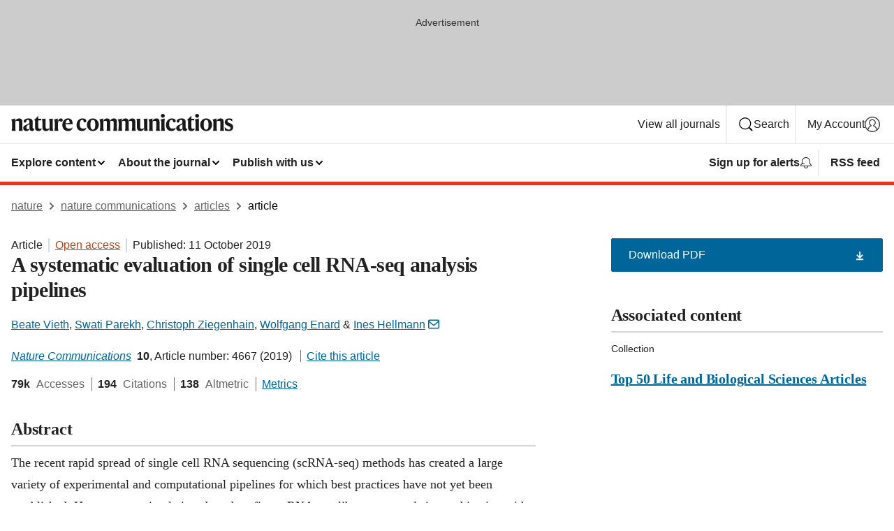

--- FILE ---
content_type: text/html; charset="UTF-8"
request_url: https://www.nature.com/articles/s41467-019-12266-7?error=cookies_not_supported&code=bc7a2f0c-d02a-465f-a059-9ea1fbd44cce
body_size: 127593
content:
<!DOCTYPE html>
<html lang="en" class="grade-c">
<head>
    <title>A systematic evaluation of single cell RNA-seq analysis pipelines | Nature Communications</title>
    
        
<link rel="alternate" type="application/rss+xml" href="https://www.nature.com/ncomms.rss"/>


    
        

        <script id="save-data-connection-testing">
            function hasConnection() {
                return navigator.connection || navigator.mozConnection || navigator.webkitConnection || navigator.msConnection;
            }

            function createLink(src) {
                var preloadLink = document.createElement("link");
                preloadLink.rel = "preload";
                preloadLink.href = src;
                preloadLink.as = "font";
                preloadLink.type = "font/woff2";
                preloadLink.crossOrigin = "";
                document.head.insertBefore(preloadLink, document.head.firstChild);
            }

            var connectionDetail = {
                saveDataEnabled: false,
                slowConnection: false
            };

            var connection = hasConnection();
            if (connection) {
                connectionDetail.saveDataEnabled = connection.saveData;
                if (/\slow-2g|2g/.test(connection.effectiveType)) {
                    connectionDetail.slowConnection = true;
                }
            }

            if (!(connectionDetail.saveDataEnabled || connectionDetail.slowConnection)) {
                createLink("/static/fonts/HardingText-Regular-Web-cecd90984f.woff2");
            } else {
                document.documentElement.classList.add('save-data');
            }
        </script>
    

<link rel="preconnect" href="https://cmp.nature.com" crossorigin>

<meta http-equiv="X-UA-Compatible" content="IE=edge">
<meta name="applicable-device" content="pc,mobile">
<meta name="viewport" content="width=device-width,initial-scale=1.0,maximum-scale=5,user-scalable=yes">
<meta name="360-site-verification" content="5a2dc4ab3fcb9b0393241ffbbb490480" />

<script data-test="dataLayer">
    window.dataLayer = [{"content":{"category":{"contentType":"article","legacy":{"webtrendsPrimaryArticleType":"research","webtrendsSubjectTerms":"data-processing;transcriptomics","webtrendsContentCategory":null,"webtrendsContentCollection":"Top 50 Life and Biological Sciences Articles","webtrendsContentGroup":"Nature Communications","webtrendsContentGroupType":null,"webtrendsContentSubGroup":"Article","status":null}},"article":{"doi":"10.1038/s41467-019-12266-7"},"attributes":{"cms":null,"deliveryPlatform":"oscar","copyright":{"open":true,"legacy":{"webtrendsLicenceType":"http://creativecommons.org/licenses/by/4.0/"}}},"contentInfo":{"authors":["Beate Vieth","Swati Parekh","Christoph Ziegenhain","Wolfgang Enard","Ines Hellmann"],"publishedAt":1570752000,"publishedAtString":"2019-10-11","title":"A systematic evaluation of single cell RNA-seq analysis pipelines","legacy":null,"publishedAtTime":null,"documentType":"aplusplus","subjects":"Data processing,Transcriptomics"},"journal":{"pcode":"ncomms","title":"nature communications","volume":"10","issue":"1","id":41467,"publishingModel":"Open Access"},"authorization":{"status":true},"features":[{"name":"furtherReadingSection","present":true}],"collection":{"id":"acdgdeedhi"}},"page":{"category":{"pageType":"article"},"attributes":{"template":"mosaic","featureFlags":[{"name":"download-collection-test","active":false},{"name":"download-issue-test","active":false},{"name":"nature-onwards-journey","active":false}],"testGroup":null},"search":null},"privacy":{},"version":"1.0.0","product":null,"session":null,"user":null,"backHalfContent":true,"country":"US","hasBody":true,"uneditedManuscript":false,"twitterId":["o3xnx","o43y9","o3ef7"],"baiduId":"d38bce82bcb44717ccc29a90c4b781ea","japan":false}];
    window.dataLayer.push({
        ga4MeasurementId: 'G-ERRNTNZ807',
        ga360TrackingId: 'UA-71668177-1',
        twitterId: ['3xnx', 'o43y9', 'o3ef7'],
        baiduId: 'd38bce82bcb44717ccc29a90c4b781ea',
        ga4ServerUrl: 'https://sgtm.nature.com',
        imprint: 'nature'
    });
</script>

<script>
    (function(w, d) {
        w.config = w.config || {};
        w.config.mustardcut = false;

        
        if (w.matchMedia && w.matchMedia('only print, only all and (prefers-color-scheme: no-preference), only all and (prefers-color-scheme: light), only all and (prefers-color-scheme: dark)').matches) {
            w.config.mustardcut = true;
            d.classList.add('js');
            d.classList.remove('grade-c');
            d.classList.remove('no-js');
        }
    })(window, document.documentElement);
</script>
 



     
    
    
        
    
    <style>@media only print, only all and (prefers-color-scheme: no-preference), only all and (prefers-color-scheme: light), only all and (prefers-color-scheme: dark) {  .c-article-editorial-summary__container .c-article-editorial-summary__article-title,.c-card--major .c-card__title,.c-card__title,.u-h2,.u-h3,h2,h3{font-weight:700;-webkit-font-smoothing:antialiased;font-family:Harding,Palatino,serif;letter-spacing:-.0117156rem}.c-article-editorial-summary__container .c-article-editorial-summary__article-title,.c-card__title,.u-h3,h3{font-size:1.25rem;line-height:1.4rem}.c-reading-companion__figure-title,.u-h4{font-weight:700;-webkit-font-smoothing:antialiased;line-height:1.4rem}html{line-height:1.15;text-size-adjust:100%;box-sizing:border-box;font-size:100%;height:100%;overflow-y:scroll}body{background:#eee;color:#222;font-family:-apple-system,BlinkMacSystemFont,Segoe UI,Roboto,Oxygen-Sans,Ubuntu,Cantarell,Helvetica Neue,sans-serif;font-size:1.125rem;line-height:1.76;margin:0;min-height:100%}details,main{display:block}h1{font-size:2em;margin:.67em 0}a,sup{vertical-align:baseline}a{background-color:transparent;color:#069;overflow-wrap:break-word;text-decoration:underline;text-decoration-skip-ink:auto;word-break:break-word}b{font-weight:bolder}sup{font-size:75%;line-height:0;position:relative;top:-.5em}img{border:0;height:auto;max-width:100%;vertical-align:middle}button,input,select{font-family:inherit;font-size:100%;line-height:1.15;margin:0}button,input{overflow:visible}button,select{text-transform:none}[type=submit],button{-webkit-appearance:button}[type=checkbox]{box-sizing:border-box;padding:0}summary{display:list-item}[hidden]{display:none}button{border-radius:0;cursor:pointer;font-family:-apple-system,BlinkMacSystemFont,Segoe UI,Roboto,Oxygen-Sans,Ubuntu,Cantarell,Helvetica Neue,sans-serif}h1{font-weight:700;-webkit-font-smoothing:antialiased;font-family:Harding,Palatino,serif;font-size:2rem;letter-spacing:-.0390625rem;line-height:2.25rem}.c-card--major .c-card__title,.u-h2,.u-h3,h2{font-family:Harding,Palatino,serif;letter-spacing:-.0117156rem}.c-card--major .c-card__title,.u-h2,h2,h2.app-access-wall__title{-webkit-font-smoothing:antialiased}.c-card--major .c-card__title,.u-h2,h2{font-size:1.5rem;font-weight:700;line-height:1.6rem}.u-h3{font-size:1.25rem}.c-card__title,.c-reading-companion__figure-title,.u-h3,.u-h4,h4,h5,h6{font-weight:700;-webkit-font-smoothing:antialiased;line-height:1.4rem}.c-article-editorial-summary__container .c-article-editorial-summary__article-title,.c-card__title,h3{font-family:Harding,Palatino,serif;font-size:1.25rem}.c-article-editorial-summary__container .c-article-editorial-summary__article-title,h3{font-weight:700;-webkit-font-smoothing:antialiased;letter-spacing:-.0117156rem;line-height:1.4rem}.c-reading-companion__figure-title,.u-h4{font-family:-apple-system,BlinkMacSystemFont,Segoe UI,Roboto,Oxygen-Sans,Ubuntu,Cantarell,Helvetica Neue,sans-serif;font-size:1.125rem;letter-spacing:-.0117156rem}input+label{padding-left:.5em}nav ol,nav ul{list-style:none none}p:empty{display:none}.c-nature-box{background-color:#fff;border:1px solid #d5d5d5;border-radius:2px;box-shadow:0 0 5px 0 rgba(51,51,51,.1);line-height:1.3;margin-bottom:24px;padding:16px 16px 3px}.c-nature-box__text{font-size:1rem;margin-bottom:16px}.c-nature-box--access-to-pdf{display:none}@media only screen and (min-width:1024px){.c-nature-box--mobile{display:none}}.c-nature-box .c-pdf-download{margin-bottom:16px!important}.c-nature-box svg+.c-article__button-text{margin-left:8px}.c-nature-box--version{background-color:#eee}.c-nature-box__wrapper{transform:translateZ(0)}.c-nature-box__wrapper--placeholder{min-height:165px}.sans-serif{font-family:-apple-system,BlinkMacSystemFont,Segoe UI,Roboto,Oxygen-Sans,Ubuntu,Cantarell,Helvetica Neue,sans-serif}.article-page{background:#fff}p{overflow-wrap:break-word;word-break:break-word}.c-article-header{font-family:-apple-system,BlinkMacSystemFont,Segoe UI,Roboto,Oxygen-Sans,Ubuntu,Cantarell,Helvetica Neue,sans-serif;margin-bottom:40px}.c-article-identifiers{color:#6f6f6f;display:flex;flex-wrap:wrap;font-size:1rem;line-height:1.3;list-style:none;padding:0}.c-article-identifiers__item{list-style:none;margin-right:8px;padding-right:8px}.c-article-identifiers__item:last-child{margin-right:0;padding-right:0}.c-article-title{font-size:1.5rem;line-height:1.25;margin:0 0 16px}@media only screen and (min-width:768px){.c-article-title{font-size:1.875rem;line-height:1.2}}.c-article-author-list{display:inline;font-size:1rem;list-style:none;margin:0 8px 0 0;padding:0;width:100%}.c-article-author-list__item{display:inline;padding-right:0}.c-article-author-list svg{margin-left:4px}.c-article-author-list__show-more{display:none;margin-right:4px}.c-article-author-list__button,.js .c-article-author-list__item--hide,.js .c-article-author-list__show-more{display:none}.js .c-article-author-list--long .c-article-author-list__show-more,.js .c-article-author-list--long+.c-article-author-list__button{display:inline}@media only screen and (max-width:539px){.js .c-article-author-list__item--hide-small-screen{display:none}.js .c-article-author-list--short .c-article-author-list__show-more,.js .c-article-author-list--short+.c-article-author-list__button{display:inline}}#uptodate-client,.js .c-article-author-list--expanded .c-article-author-list__show-more{display:none!important}.js .c-article-author-list--expanded .c-article-author-list__item--hide-small-screen{display:inline!important}.c-article-author-list__button,.c-button-author-list{background:#ebf1f5;border:4px solid #ebf1f5;border-radius:20px;color:#666;font-size:.875rem;line-height:1.4;padding:2px 11px 2px 8px;text-decoration:none}.c-article-author-list__button svg,.c-button-author-list svg{margin:1px 4px 0 0}.c-article-author-list__button:hover,.c-button-author-list:hover{background:#069;border-color:transparent;color:#fff}.c-article-info-details{font-size:1rem;margin-bottom:8px;margin-top:16px}.c-article-info-details__cite-as{border-left:1px solid #6f6f6f;margin-left:8px;padding-left:8px}.c-article-metrics-bar{display:flex;flex-wrap:wrap;font-size:1rem;line-height:1.3}.c-article-metrics-bar__wrapper{margin:16px 0}.c-article-metrics-bar__item{align-items:baseline;border-right:1px solid #6f6f6f;margin-right:8px}.c-article-metrics-bar__item:last-child{border-right:0}.c-article-metrics-bar__count{font-weight:700;margin:0}.c-article-metrics-bar__label{color:#626262;font-style:normal;font-weight:400;margin:0 10px 0 5px}.c-article-metrics-bar__details{margin:0}.c-article-main-column{font-family:Harding,Palatino,serif;margin-right:8.6%;width:60.2%}@media only screen and (max-width:1023px){.c-article-main-column{margin-right:0;width:100%}}.c-article-extras{float:left;font-family:-apple-system,BlinkMacSystemFont,Segoe UI,Roboto,Oxygen-Sans,Ubuntu,Cantarell,Helvetica Neue,sans-serif;width:31.2%}@media only screen and (max-width:1023px){.c-article-extras{display:none}}.c-article-associated-content__container .c-article-associated-content__title,.c-article-section__title{border-bottom:2px solid #d5d5d5;font-size:1.25rem;margin:0;padding-bottom:8px}@media only screen and (min-width:768px){.c-article-associated-content__container .c-article-associated-content__title,.c-article-section__title{font-size:1.5rem;line-height:1.24}}.c-article-associated-content__container .c-article-associated-content__title{margin-bottom:8px}.c-article-body p{margin-bottom:24px;margin-top:0}.c-article-section{clear:both}.c-article-section__content{margin-bottom:40px;padding-top:8px}@media only screen and (max-width:1023px){.c-article-section__content{padding-left:0}}.c-article-authors-search{margin-bottom:24px;margin-top:0}.c-article-authors-search__item,.c-article-authors-search__title{font-family:-apple-system,BlinkMacSystemFont,Segoe UI,Roboto,Oxygen-Sans,Ubuntu,Cantarell,Helvetica Neue,sans-serif}.c-article-authors-search__title{color:#626262;font-size:1.05rem;font-weight:700;margin:0;padding:0}.c-article-authors-search__item{font-size:1rem}.c-article-authors-search__text{margin:0}.c-code-block{border:1px solid #fff;font-family:monospace;margin:0 0 24px;padding:20px}.c-code-block__heading{font-weight:400;margin-bottom:16px}.c-code-block__line{display:block;overflow-wrap:break-word;white-space:pre-wrap}.c-article-share-box__no-sharelink-info{font-size:.813rem;font-weight:700;margin-bottom:24px;padding-top:4px}.c-article-share-box__only-read-input{border:1px solid #d5d5d5;box-sizing:content-box;display:inline-block;font-size:.875rem;font-weight:700;height:24px;margin-bottom:8px;padding:8px 10px}.c-article-share-box__button--link-like{background-color:transparent;border:0;color:#069;cursor:pointer;font-size:.875rem;margin-bottom:8px;margin-left:10px}.c-article-editorial-summary__container{font-family:-apple-system,BlinkMacSystemFont,Segoe UI,Roboto,Oxygen-Sans,Ubuntu,Cantarell,Helvetica Neue,sans-serif;font-size:1rem}.c-article-editorial-summary__container .c-article-editorial-summary__content p:last-child{margin-bottom:0}.c-article-editorial-summary__container .c-article-editorial-summary__content--less{max-height:9.5rem;overflow:hidden}.c-article-editorial-summary__container .c-article-editorial-summary__button{background-color:#fff;border:0;color:#069;font-size:.875rem;margin-bottom:16px}.c-article-editorial-summary__container .c-article-editorial-summary__button.active,.c-article-editorial-summary__container .c-article-editorial-summary__button.hover,.c-article-editorial-summary__container .c-article-editorial-summary__button:active,.c-article-editorial-summary__container .c-article-editorial-summary__button:hover{text-decoration:underline;text-decoration-skip-ink:auto}.c-article-associated-content__container .c-article-associated-content__collection-label{font-size:.875rem;line-height:1.4}.c-article-associated-content__container .c-article-associated-content__collection-title{line-height:1.3}.c-reading-companion{clear:both;min-height:389px}.c-reading-companion__sticky{max-width:389px}.c-reading-companion__scroll-pane{margin:0;min-height:200px;overflow:hidden auto}.c-reading-companion__tabs{display:flex;flex-flow:row nowrap;font-size:1rem;list-style:none;margin:0 0 8px;padding:0}.c-reading-companion__tabs>li{flex-grow:1}.c-reading-companion__tab{background-color:#eee;border:1px solid #d5d5d5;border-image:initial;border-left-width:0;color:#0067c5;font-size:1rem;padding:8px 8px 8px 15px;text-align:left;width:100%}.c-reading-companion__tabs li:first-child .c-reading-companion__tab{border-left-width:1px}.c-reading-companion__tab--active{background-color:#fff;border-bottom:1px solid #fff;color:#222;font-weight:700}.c-reading-companion__sections-list{list-style:none;padding:0}.c-reading-companion__figures-list,.c-reading-companion__references-list{list-style:none;min-height:389px;padding:0}.c-reading-companion__references-list--numeric{list-style:decimal inside}.c-reading-companion__sections-list{margin:0 0 8px;min-height:50px}.c-reading-companion__section-item{font-size:1rem;padding:0}.c-reading-companion__section-item a{display:block;line-height:1.5;overflow:hidden;padding:8px 0 8px 16px;text-overflow:ellipsis;white-space:nowrap}.c-reading-companion__figure-item{border-top:1px solid #d5d5d5;font-size:1rem;padding:16px 8px 16px 0}.c-reading-companion__figure-item:first-child{border-top:none;padding-top:8px}.c-reading-companion__reference-item{border-top:1px solid #d5d5d5;font-size:1rem;padding:8px 8px 8px 16px}.c-reading-companion__reference-item:first-child{border-top:none}.c-reading-companion__reference-item a{word-break:break-word}.c-reading-companion__reference-citation{display:inline}.c-reading-companion__reference-links{font-size:.813rem;font-weight:700;list-style:none;margin:8px 0 0;padding:0;text-align:right}.c-reading-companion__reference-links>a{display:inline-block;padding-left:8px}.c-reading-companion__reference-links>a:first-child{display:inline-block;padding-left:0}.c-reading-companion__figure-title{display:block;margin:0 0 8px}.c-reading-companion__figure-links{display:flex;justify-content:space-between;margin:8px 0 0}.c-reading-companion__figure-links>a{align-items:center;display:flex}.c-reading-companion__figure-full-link svg{height:.8em;margin-left:2px}.c-reading-companion__panel{border-top:none;display:none;margin-top:0;padding-top:0}.c-cod,.c-reading-companion__panel--active{display:block}.c-cod{font-size:1rem;width:100%}.c-cod__form{background:#ebf0f3}.c-cod__prompt{font-size:1.125rem;line-height:1.3;margin:0 0 24px}.c-cod__label{display:block;margin:0 0 4px}.c-cod__row{display:flex;margin:0 0 16px}.c-cod__row:last-child{margin:0}.c-cod__input{border:1px solid #d5d5d5;border-radius:2px;flex:1 1 auto;margin:0;padding:13px}.c-cod__input--submit{background-color:#069;border:1px solid #069;color:#fff;flex-shrink:1;margin-left:8px;transition:background-color .2s ease-out 0s,color .2s ease-out 0s}.c-cod__input--submit-single{flex-basis:100%;flex-shrink:0;margin:0}.c-cod__input--submit:focus,.c-cod__input--submit:hover{background-color:#fff;color:#069}.c-pdf-download__link .u-icon{padding-top:2px}.c-pdf-download{display:flex;margin-bottom:24px;max-height:48px}@media only screen and (min-width:540px){.c-pdf-download{max-height:none}}@media only screen and (min-width:1024px){.c-pdf-download{max-height:48px}}.c-pdf-download__link{display:flex;flex:1 1 0%}.c-pdf-download__link:hover{text-decoration:none}.c-pdf-download__text{padding-right:4px}@media only screen and (max-width:539px){.c-pdf-download__text{text-transform:capitalize}}@media only screen and (min-width:540px){.c-pdf-download__text{padding-right:8px}}.c-context-bar--sticky .c-pdf-download{display:block;margin-bottom:0;white-space:nowrap}@media only screen and (max-width:539px){.c-pdf-download .u-sticky-visually-hidden{border:0;clip:rect(0,0,0,0);height:1px;margin:-100%;overflow:hidden;padding:0;position:absolute!important;width:1px}}.c-pdf-container{display:flex;justify-content:flex-end}@media only screen and (max-width:539px){.c-pdf-container .c-pdf-download{display:flex;flex-basis:100%}}.c-pdf-container .c-pdf-download+.c-pdf-download{margin-left:16px}.c-article-extras .c-pdf-container .c-pdf-download{width:100%}.c-article-extras .c-pdf-container .c-pdf-download+.c-pdf-download{margin-left:0}@media only screen and (min-width:540px){.c-context-bar--sticky .c-pdf-download__link{align-items:center;flex:1 1 183px}}@media only screen and (max-width:320px){.c-context-bar--sticky .c-pdf-download__link{padding:16px}}.article-page--commercial .c-article-main-column .c-pdf-button__container .c-pdf-download{display:none}@media only screen and (max-width:1023px){.article-page--commercial .c-article-main-column .c-pdf-button__container .c-pdf-download{display:block}}.c-recommendations-column-switch .c-meta{margin-top:auto}.c-context-bar{box-shadow:0 0 10px 0 rgba(51,51,51,.2);position:relative;width:100%}.c-context-bar__container{margin:0 auto;max-width:1280px;padding:0 16px}.c-context-bar__title{display:none}.app-researcher-popup__link.hover,.app-researcher-popup__link.visited,.app-researcher-popup__link:hover,.app-researcher-popup__link:visited,.c-article-metrics__heading a,.c-article-metrics__posts .c-card__title a{color:inherit}.c-article-authors-search__list{align-items:center;display:flex;flex-wrap:wrap;gap:16px 16px;justify-content:center}@media only screen and (min-width:320px){.c-article-authors-search__list{justify-content:normal}}.c-article-authors-search__text{align-items:center;display:flex;flex-flow:column wrap;font-size:14px;justify-content:center}@media only screen and (min-width:320px){.c-article-authors-search__text{flex-direction:row;font-size:16px}}.c-article-authors-search__links-text{font-weight:700;margin-right:8px;text-align:center}@media only screen and (min-width:320px){.c-article-authors-search__links-text{text-align:left}}.c-article-authors-search__list-item--left{flex:1 1 100%}@media only screen and (min-width:320px){.c-article-authors-search__list-item--left{flex-basis:auto}}.c-article-authors-search__list-item--right{flex:1 1 auto}.c-article-identifiers{margin:0}.c-article-identifiers__item{border-right:2px solid #cedbe0;color:#222;font-size:14px}@media only screen and (min-width:320px){.c-article-identifiers__item{font-size:16px}}.c-article-identifiers__item:last-child{border-right:none}.c-article-metrics__posts .c-card__title{font-size:1.05rem}.c-article-metrics__posts .c-card__title+span{color:#6f6f6f;font-size:1rem}.app-author-list{color:#222;font-family:-apple-system,BlinkMacSystemFont,Segoe UI,Roboto,Oxygen-Sans,Ubuntu,Cantarell,Helvetica Neue,sans-serif;font-size:1rem;line-height:1.4;list-style:none;margin:0;padding:0}.app-author-list>li,.c-breadcrumbs>li,.c-footer__links>li,.js .app-author-list,.u-list-comma-separated>li,.u-list-inline>li{display:inline}.app-author-list>li:not(:first-child):not(:last-child):before{content:", "}.app-author-list>li:not(:only-child):last-child:before{content:" & "}.app-author-list--compact{font-size:.875rem;line-height:1.4}.app-author-list--truncated>li:not(:only-child):last-child:before{content:" ... "}.js .app-author-list__hide{display:none;visibility:hidden}.js .app-author-list__hide:first-child+*{margin-block-start:0}.c-ad{text-align:center}@media only screen and (min-width:320px){.c-ad{padding:8px}}.c-ad--728x90{background-color:#ccc;display:none}.c-ad--728x90 .c-ad__inner{min-height:calc(1.5em + 94px)}@media only screen and (min-width:768px){.js .c-ad--728x90{display:none}.js .u-show-following-ad+.c-ad--728x90{display:block}}.c-ad__label{color:#333;font-weight:400;line-height:1.5;margin-bottom:4px}.c-ad__label,.c-meta{font-family:-apple-system,BlinkMacSystemFont,Segoe UI,Roboto,Oxygen-Sans,Ubuntu,Cantarell,Helvetica Neue,sans-serif;font-size:.875rem}.c-meta{color:inherit;line-height:1.4;list-style:none;margin:0;padding:0}.c-meta--large{font-size:1rem}.c-meta--large .c-meta__item{margin-bottom:8px}.c-meta__item{display:inline-block;margin-bottom:4px}.c-meta__item:not(:last-child){border-right:1px solid #d5d5d5;margin-right:4px;padding-right:4px}@media only screen and (max-width:539px){.c-meta__item--block-sm-max{display:block}.c-meta__item--block-sm-max:not(:last-child){border-right:none;margin-right:0;padding-right:0}}@media only screen and (min-width:1024px){.c-meta__item--block-at-lg{display:block}.c-meta__item--block-at-lg:not(:last-child){border-right:none;margin-right:0;padding-right:0}}.c-meta__type{font-weight:700;text-transform:none}.c-skip-link{background:#069;bottom:auto;color:#fff;font-family:-apple-system,BlinkMacSystemFont,Segoe UI,Roboto,Oxygen-Sans,Ubuntu,Cantarell,Helvetica Neue,sans-serif;font-size:.875rem;padding:8px;position:absolute;text-align:center;transform:translateY(-100%);z-index:9999}@media (prefers-reduced-motion:reduce){.c-skip-link{transition:top .3s ease-in-out 0s}}@media print{.c-skip-link{display:none}}.c-skip-link:link{color:#fff}.c-status-message{align-items:center;box-sizing:border-box;display:flex;font-family:-apple-system,BlinkMacSystemFont,Segoe UI,Roboto,Oxygen-Sans,Ubuntu,Cantarell,Helvetica Neue,sans-serif;font-size:1rem;position:relative;width:100%}.c-card__summary>p:last-child,.c-status-message :last-child{margin-bottom:0}.c-status-message--boxed{background-color:#fff;border:1px solid #eee;border-radius:2px;line-height:1.4;padding:16px}.c-status-message__heading{font-family:-apple-system,BlinkMacSystemFont,Segoe UI,Roboto,Oxygen-Sans,Ubuntu,Cantarell,Helvetica Neue,sans-serif;font-size:1rem;font-weight:700}.c-status-message__icon{fill:currentcolor;display:inline-block;flex:0 0 auto;height:1.5em;margin-right:8px;transform:translate(0);vertical-align:text-top;width:1.5em}.c-status-message__icon--top{align-self:flex-start}.c-status-message--info .c-status-message__icon{color:#003f8d}.c-status-message--boxed.c-status-message--info{border-bottom:4px solid #003f8d}.c-status-message--error .c-status-message__icon{color:#c40606}.c-status-message--boxed.c-status-message--error{border-bottom:4px solid #c40606}.c-status-message--success .c-status-message__icon{color:#00b8b0}.c-status-message--boxed.c-status-message--success{border-bottom:4px solid #00b8b0}.c-status-message--warning .c-status-message__icon{color:#edbc53}.c-status-message--boxed.c-status-message--warning{border-bottom:4px solid #edbc53}.c-breadcrumbs{color:#000;font-family:-apple-system,BlinkMacSystemFont,Segoe UI,Roboto,Oxygen-Sans,Ubuntu,Cantarell,Helvetica Neue,sans-serif;font-size:1rem;list-style:none;margin:0;padding:0}.c-breadcrumbs__link{color:#666}svg.c-breadcrumbs__chevron{margin:4px 4px 0;fill:#888;height:10px;width:10px}@media only screen and (max-width:539px){.c-breadcrumbs .c-breadcrumbs__item{display:none}.c-breadcrumbs .c-breadcrumbs__item:last-child,.c-breadcrumbs .c-breadcrumbs__item:nth-last-child(2){display:inline}}.c-card{background-color:transparent;border:0;box-shadow:none;display:flex;flex-direction:column;font-size:14px;min-width:0;overflow:hidden;padding:0;position:relative}.c-card--no-shape{background:0 0;border:0;box-shadow:none}.c-card__image{display:flex;justify-content:center;overflow:hidden;padding-bottom:56.25%;position:relative}@supports (aspect-ratio:1/1){.c-card__image{padding-bottom:0}}.c-card__image img{left:0;min-height:100%;min-width:100%;position:absolute}@supports ((-o-object-fit:cover) or (object-fit:cover)){.c-card__image img{height:100%;object-fit:cover;width:100%}}.c-card__body{flex:1 1 auto;padding:16px}.c-card--no-shape .c-card__body{padding:0}.c-card--no-shape .c-card__body:not(:first-child){padding-top:16px}.c-card__title{letter-spacing:-.01875rem;margin-bottom:8px;margin-top:0}[lang=de] .c-card__title{hyphens:auto}.c-card__summary{line-height:1.4}.c-card__summary>p{margin-bottom:5px}.c-card__summary a{text-decoration:underline}.c-card__link:not(.c-card__link--no-block-link):before{bottom:0;content:"";left:0;position:absolute;right:0;top:0}.c-card--flush .c-card__body{padding:0}.c-card--major{font-size:1rem}.c-card--dark{background-color:#29303c;border-width:0;color:#e3e4e5}.c-card--dark .c-card__title{color:#fff}.c-card--dark .c-card__link,.c-card--dark .c-card__summary a{color:inherit}.c-header{background-color:#fff;border-bottom:5px solid #000;font-size:1rem;line-height:1.4;margin-bottom:16px}.c-header__row{padding:0;position:relative}.c-header__row:not(:last-child){border-bottom:1px solid #eee}.c-header__split{align-items:center;display:flex;justify-content:space-between}.c-header__logo-container{flex:1 1 0px;line-height:0;margin:8px 24px 8px 0}.c-header__logo{transform:translateZ(0)}.c-header__logo img{max-height:32px}.c-header__container{margin:0 auto;max-width:1280px}.c-header__menu{align-items:center;display:flex;flex:0 1 auto;flex-wrap:wrap;font-weight:700;gap:8px 8px;line-height:1.4;list-style:none;margin:0 -4px;padding:0}@media print{.c-header__menu{display:none}}@media only screen and (max-width:1023px){.c-header__menu--hide-lg-max{display:none;visibility:hidden}}.c-header__menu--global{font-weight:400;justify-content:flex-end}.c-header__menu--global svg{display:none;visibility:hidden}.c-header__menu--global svg:first-child+*{margin-block-start:0}@media only screen and (min-width:540px){.c-header__menu--global svg{display:block;visibility:visible}}.c-header__menu--journal{font-size:.875rem;margin:8px 0 8px -8px}@media only screen and (min-width:540px){.c-header__menu--journal{flex-wrap:nowrap;font-size:1rem}}.c-header__item{padding-bottom:0;padding-top:0;position:static}.c-header__item--pipe{border-left:2px solid #eee;padding-left:8px}.c-header__item--padding{padding-bottom:8px;padding-top:8px}@media only screen and (min-width:540px){.c-header__item--dropdown-menu{position:relative}}@media only screen and (min-width:1024px){.c-header__item--hide-lg{display:none;visibility:hidden}}@media only screen and (max-width:767px){.c-header__item--hide-md-max{display:none;visibility:hidden}.c-header__item--hide-md-max:first-child+*{margin-block-start:0}}.c-header__link{align-items:center;color:inherit;display:inline-flex;gap:4px 4px;padding:8px;white-space:nowrap}.c-header__link svg{transition-duration:.2s}.c-header__show-text{display:none;visibility:hidden}.has-tethered .c-header__heading--js-hide:first-child+*{margin-block-start:0}@media only screen and (min-width:540px){.c-header__show-text{display:inline;visibility:visible}}.c-header__show-text-sm{display:inline;visibility:visible}@media only screen and (min-width:540px){.c-header__show-text-sm{display:none;visibility:hidden}.c-header__show-text-sm:first-child+*{margin-block-start:0}}.c-header__dropdown{background-color:#000;border-bottom:1px solid #2f2f2f;color:#eee;font-size:.875rem;line-height:1.2;padding:16px 0}@media print{.c-header__dropdown{display:none}}.c-header__heading{display:inline-block;font-family:-apple-system,BlinkMacSystemFont,Segoe UI,Roboto,Oxygen-Sans,Ubuntu,Cantarell,Helvetica Neue,sans-serif;font-size:1.25rem;font-weight:400;line-height:1.4;margin-bottom:8px}.c-header__heading--keyline{border-top:1px solid;border-color:#2f2f2f;margin-top:16px;padding-top:16px;width:100%}.c-header__list{display:flex;flex-wrap:wrap;gap:0 16px;list-style:none;margin:0 -8px}.c-header__flush{margin:0 -8px}.c-header__visually-hidden{border:0;clip:rect(0,0,0,0);height:1px;margin:-100%;overflow:hidden;padding:0;position:absolute!important;width:1px}.c-header__search-form{margin-bottom:8px}.c-header__search-layout{display:flex;flex-wrap:wrap;gap:16px 16px}.c-header__search-layout>:first-child{flex:999 1 auto}.c-header__search-layout>*{flex:1 1 auto}.c-header__search-layout--max-width{max-width:720px}.c-header__search-button{align-items:center;background-color:transparent;background-image:none;border:1px solid #fff;border-radius:2px;color:#fff;cursor:pointer;display:flex;font-family:sans-serif;font-size:1rem;justify-content:center;line-height:1.15;margin:0;padding:8px 16px;position:relative;text-decoration:none;transition:all .25s ease 0s,color .25s ease 0s,border-color .25s ease 0s;width:100%}.c-header__input,.c-header__select{border:1px solid;border-radius:3px;box-sizing:border-box;font-size:1rem;padding:8px 16px;width:100%}.c-header__select{-webkit-appearance:none;background-image:url("data:image/svg+xml,%3Csvg height='16' viewBox='0 0 16 16' width='16' xmlns='http://www.w3.org/2000/svg'%3E%3Cpath d='m5.58578644 3-3.29289322-3.29289322c-.39052429-.39052429-.39052429-1.02368927 0-1.41421356s1.02368927-.39052429 1.41421356 0l4 4c.39052429.39052429.39052429 1.02368927 0 1.41421356l-4 4c-.39052429.39052429-1.02368927.39052429-1.41421356 0s-.39052429-1.02368927 0-1.41421356z' fill='%23333' fill-rule='evenodd' transform='matrix(0 1 -1 0 11 3)'/%3E%3C/svg%3E");background-position:right .7em top 50%;background-repeat:no-repeat;background-size:1em;box-shadow:0 1px 0 1px rgba(0,0,0,.04);display:block;margin:0;max-width:100%;min-width:150px}@media only screen and (min-width:540px){.c-header__menu--journal .c-header__item--dropdown-menu:last-child .c-header__dropdown.has-tethered{left:auto;right:0}}@media only screen and (min-width:768px){.c-header__menu--journal .c-header__item--dropdown-menu:last-child .c-header__dropdown.has-tethered{left:0;right:auto}}.c-header__dropdown.has-tethered{border-bottom:0;border-radius:0 0 2px 2px;left:0;position:absolute;top:100%;transform:translateY(5px);width:100%;z-index:1}@media only screen and (min-width:540px){.c-header__dropdown.has-tethered{transform:translateY(8px);width:auto}}@media only screen and (min-width:768px){.c-header__dropdown.has-tethered{min-width:225px}}.c-header__dropdown--full-width.has-tethered{padding:32px 0 24px;transform:none;width:100%}.has-tethered .c-header__heading--js-hide{display:none;visibility:hidden}.has-tethered .c-header__list--js-stack{flex-direction:column}.has-tethered .c-header__item--keyline,.has-tethered .c-header__list~.c-header__list .c-header__item:first-child{border-top:1px solid #d5d5d5;margin-top:8px;padding-top:8px}.c-header__item--snid-account-widget{display:flex}.c-header__container{padding:0 4px}.c-header__list{padding:0 12px}.c-header__menu .c-header__link{font-size:14px}.c-header__item--snid-account-widget .c-header__link{padding:8px}.c-header__menu--journal{margin-left:0}@media only screen and (min-width:540px){.c-header__container{padding:0 16px}.c-header__menu--journal{margin-left:-8px}.c-header__menu .c-header__link{font-size:16px}.c-header__link--search{gap:13px 13px}}.u-button{align-items:center;background-color:transparent;background-image:none;border-radius:2px;cursor:pointer;display:inline-flex;font-family:sans-serif;font-size:1rem;justify-content:center;line-height:1.3;margin:0;padding:8px;position:relative;text-decoration:none;transition:all .25s ease 0s,color .25s ease 0s,border-color .25s ease 0s;width:auto}.u-button svg,.u-button--primary svg{fill:currentcolor}.u-button{border:1px solid #069;color:#069}.u-button--primary{background-color:#069;background-image:none;border:1px solid #069;color:#fff}.u-button--full-width{display:flex;width:100%}.u-display-none{display:none}.js .u-js-hide,.u-hide{display:none;visibility:hidden}.u-hide:first-child+*{margin-block-start:0}.u-visually-hidden{border:0;clip:rect(0,0,0,0);height:1px;margin:-100%;overflow:hidden;padding:0;position:absolute!important;width:1px}@media print{.u-hide-print{display:none}}@media only screen and (min-width:1024px){.u-hide-at-lg{display:none;visibility:hidden}.u-hide-at-lg:first-child+*{margin-block-start:0}}.u-clearfix:after,.u-clearfix:before{content:"";display:table}.u-clearfix:after{clear:both}.u-color-open-access{color:#b74616}.u-float-left{float:left}.u-icon{fill:currentcolor;display:inline-block;height:1em;transform:translate(0);vertical-align:text-top;width:1em}.u-full-height{height:100%}.u-list-reset{list-style:none;margin:0;padding:0}.u-container{margin:0 auto;max-width:1280px;padding:0 16px}.u-justify-content-space-between{justify-content:space-between}.u-mt-32{margin-top:32px}.u-mb-8{margin-bottom:8px}.u-mb-16{margin-bottom:16px}.u-mb-24{margin-bottom:24px}.u-mb-32{margin-bottom:32px}.u-mb-48{margin-bottom:48px}.u-pa-16{padding:16px}html *,html :after,html :before{box-sizing:inherit}.c-article-section__title,.c-article-title{font-weight:700}.c-card__title{line-height:1.4em}.c-article__button{background-color:#069;border:1px solid #069;border-radius:2px;color:#fff;display:flex;font-family:-apple-system,BlinkMacSystemFont,Segoe UI,Roboto,Oxygen-Sans,Ubuntu,Cantarell,Helvetica Neue,sans-serif;font-size:.875rem;line-height:1.4;margin-bottom:16px;padding:13px;transition:background-color .2s ease-out 0s,color .2s ease-out 0s}.c-article__button,.c-article__button:hover{text-decoration:none}.c-article__button--inverted,.c-article__button:hover{background-color:#fff;color:#069}.c-article__button--inverted:hover{background-color:#069;color:#fff}.c-header__link{text-decoration:inherit}.grade-c-hide{display:block}.c-pdf-download__link{padding:13px 24px} } </style>




    
        <link data-test="critical-css-handler" data-inline-css-source="critical-css" rel="stylesheet" href="/static/css/enhanced-article-nature-branded-315a16c812.css" media="print" onload="this.media='only print, only all and (prefers-color-scheme: no-preference), only all and (prefers-color-scheme: light), only all and (prefers-color-scheme: dark)';this.onload=null">
    
    <noscript>
        <link rel="stylesheet" type="text/css" href="/static/css/enhanced-article-nature-branded-315a16c812.css" media="only print, only all and (prefers-color-scheme: no-preference), only all and (prefers-color-scheme: light), only all and (prefers-color-scheme: dark)">
    </noscript>

<link rel="stylesheet" type="text/css" href="/static/css/article-print-fb7cb72232.css" media="print">
    



<link rel="apple-touch-icon" sizes="180x180" href=/static/images/favicons/nature/apple-touch-icon-f39cb19454.png>
<link rel="icon" type="image/png" sizes="48x48" href=/static/images/favicons/nature/favicon-48x48-b52890008c.png>
<link rel="icon" type="image/png" sizes="32x32" href=/static/images/favicons/nature/favicon-32x32-3fe59ece92.png>
<link rel="icon" type="image/png" sizes="16x16" href=/static/images/favicons/nature/favicon-16x16-951651ab72.png>
<link rel="manifest" href=/static/manifest.json crossorigin="use-credentials">
<link rel="mask-icon" href=/static/images/favicons/nature/safari-pinned-tab-69bff48fe6.svg color="#000000">
<link rel="shortcut icon" href=/static/images/favicons/nature/favicon.ico>
<meta name="msapplication-TileColor" content="#000000">
<meta name="msapplication-config" content=/static/browserconfig.xml>
<meta name="theme-color" content="#000000">
<meta name="application-name" content="Nature">


<script>
    (function () {
        if ( typeof window.CustomEvent === "function" ) return false;
        function CustomEvent ( event, params ) {
            params = params || { bubbles: false, cancelable: false, detail: null };
            var evt = document.createEvent( 'CustomEvent' );
            evt.initCustomEvent( event, params.bubbles, params.cancelable, params.detail );
            return evt;
        }

        CustomEvent.prototype = window.Event.prototype;

        window.CustomEvent = CustomEvent;
    })();
</script>


<script>
    (function (w, d, s) {
        var urlParams = new URLSearchParams(w.location.search);
        if (urlParams.get('gptAdsTest') !== null) {
            d.addEventListener('sncc:initialise', function (e) {
                var t = d.createElement(s);
                var h = d.getElementsByTagName(s)[0];
                t.src = 'https://' + (e.detail.C03 ? 'securepubads.g.doubleclick' : 'pagead2.googlesyndication') + '.net/tag/js/gpt.js';
                t.async = false;
                t.onload = function () {
                    var n = d.createElement(s);
                    n.src = 'https://fed-libs.nature.com/production/gpt-ads-gtm.min.js';
                    n.async = false;
                    h.insertAdjacentElement('afterend', n);
                };
                h.insertAdjacentElement('afterend', t);
            })
        }
    })(window, document, 'script');
</script>
    
<!-- Google Tag Manager -->
<script data-test="gtm-head">
    window.initGTM = function() {
        if (window.config.mustardcut) {
            (function (w, d, s, l, i) {
                w[l] = w[l] || [];
                w[l].push({'gtm.start': new Date().getTime(), event: 'gtm.js'});
                var f = d.getElementsByTagName(s)[0],
                        j = d.createElement(s),
                        dl = l != 'dataLayer' ? '&l=' + l : '';
                j.async = true;
                j.src = 'https://sgtm.nature.com/gtm.js?id=' + i + dl;
                f.parentNode.insertBefore(j, f);
            })(window, document, 'script', 'dataLayer', 'GTM-MRVXSHQ');
        }
    }
</script>
<!-- End Google Tag Manager -->

    <script>
    (function(w,d,t) {
        function cc() {
            var h = w.location.hostname;
            if (h === 'preview-www.nature.com') return;
            var e = d.createElement(t),
                s = d.getElementsByTagName(t)[0];
            e.setAttribute('crossorigin', 'anonymous');
            if (h === 'nature.com' || h.endsWith('.nature.com')) {
                e.src = 'https://cmp.nature.com/production_live/en/consent-bundle-8-102.js';
                e.setAttribute('onload', "initGTM(window,document,'script','dataLayer','GTM-MRVXSHQ')");
            } else {
                e.src = '/static/js/cookie-consent-es5-bundle-8d962b73c2.js';
                e.setAttribute('data-consent', h);
            }
            s.insertAdjacentElement('afterend', e);
        }
        cc();
    })(window,document,'script');
</script>


<script id="js-position0">
    (function(w, d) {
        w.idpVerifyPrefix = 'https://verify.nature.com';
        w.ra21Host = 'https://wayf.springernature.com';
        var moduleSupport = (function() {
            return 'noModule' in d.createElement('script');
        })();

        if (w.config.mustardcut === true) {
            w.loader = {
                index: 0,
                registered: [],
                scripts: [
                    
                        {src: '/static/js/global-article-es6-bundle-b187e7f7c1.js', test: 'global-article-js', module: true},
                        {src: '/static/js/global-article-es5-bundle-ac313c70d4.js', test: 'global-article-js', nomodule: true},
                        {src: '/static/js/shared-es6-bundle-0c7392804a.js', test: 'shared-js', module: true},
                        {src: '/static/js/shared-es5-bundle-f97043df39.js', test: 'shared-js', nomodule: true},
                        {src: '/static/js/header-150-es6-bundle-5bb959eaa1.js', test: 'header-150-js', module: true},
                        {src: '/static/js/header-150-es5-bundle-994fde5b1d.js', test: 'header-150-js', nomodule: true}
                    
                ].filter(function (s) {
                    if (s.src === null) return false;
                    if (moduleSupport && s.nomodule) return false;
                    return !(!moduleSupport && s.module);
                }),

                register: function (value) {
                    this.registered.push(value);
                },

                ready: function () {
                    if (this.registered.length === this.scripts.length) {
                        this.registered.forEach(function (fn) {
                            if (typeof fn === 'function') {
                                setTimeout(fn, 0); 
                            }
                        });
                        this.ready = function () {};
                    }
                },

                insert: function (s) {
                    var t = d.getElementById('js-position' + this.index);
                    if (t && t.insertAdjacentElement) {
                        t.insertAdjacentElement('afterend', s);
                    } else {
                        d.head.appendChild(s);
                    }
                    ++this.index;
                },

                createScript: function (script, beforeLoad) {
                    var s = d.createElement('script');
                    s.id = 'js-position' + (this.index + 1);
                    s.setAttribute('data-test', script.test);
                    if (beforeLoad) {
                        s.defer = 'defer';
                        s.onload = function () {
                            if (script.noinit) {
                                loader.register(true);
                            }
                            if (d.readyState === 'interactive' || d.readyState === 'complete') {
                                loader.ready();
                            }
                        };
                    } else {
                        s.async = 'async';
                    }
                    s.src = script.src;
                    return s;
                },

                init: function () {
                    this.scripts.forEach(function (s) {
                        loader.insert(loader.createScript(s, true));
                    });

                    d.addEventListener('DOMContentLoaded', function () {
                        loader.ready();
                        var conditionalScripts;
                        
                            conditionalScripts = [
                                {match: 'div[data-pan-container]', src: '/static/js/pan-zoom-es6-bundle-464a2af269.js', test: 'pan-zoom-js',  module: true },
                                {match: 'div[data-pan-container]', src: '/static/js/pan-zoom-es5-bundle-98fb9b653b.js', test: 'pan-zoom-js',  nomodule: true },
                                {match: 'math,span.mathjax-tex', src: '/static/js/math-es6-bundle-cfe28c12e7.js', test: 'math-js', module: true},
                                {match: 'math,span.mathjax-tex', src: '/static/js/math-es5-bundle-41a1a3e87a.js', test: 'math-js', nomodule: true}
                            ];
                        

                        if (conditionalScripts) {
                            conditionalScripts.filter(function (script) {
                                return !!document.querySelector(script.match) && !((moduleSupport && script.nomodule) || (!moduleSupport && script.module));
                            }).forEach(function (script) {
                                loader.insert(loader.createScript(script));
                            });
                        }
                    }, false);
                }
            };
            loader.init();
        }
    })(window, document);
</script>










<meta name="robots" content="noarchive">
<meta name="access" content="Yes">


<link rel="search" href="https://www.nature.com/search">
<link rel="search" href="https://www.nature.com/opensearch/opensearch.xml" type="application/opensearchdescription+xml" title="nature.com">
<link rel="search" href="https://www.nature.com/opensearch/request" type="application/sru+xml" title="nature.com">





    
    <script type="application/ld+json">{"mainEntity":{"headline":"A systematic evaluation of single cell RNA-seq analysis pipelines","description":"The recent rapid spread of single cell RNA sequencing (scRNA-seq) methods has created a large variety of experimental and computational pipelines for which best practices have not yet been established. Here, we use simulations based on five scRNA-seq library protocols in combination with nine realistic differential expression (DE) setups to systematically evaluate three mapping, four imputation, seven normalisation and four differential expression testing approaches resulting in ~3000 pipelines, allowing us to also assess interactions among pipeline steps. We find that choices of normalisation and library preparation protocols have the biggest impact on scRNA-seq analyses. Specifically, we find that library preparation determines the ability to detect symmetric expression differences, while normalisation dominates pipeline performance in asymmetric DE-setups. Finally, we illustrate the importance of informed choices by showing that a good scRNA-seq pipeline can have the same impact on detecting a biological signal as quadrupling the sample size. There has been a rapid rise in single cell RNA-seq methods and associated pipelines. Here the authors use simulated data to systematically evaluate the performance of 3000 possible pipelines to derive recommendations for data processing and analysis of different types of scRNA-seq experiments.","datePublished":"2019-10-11T00:00:00Z","dateModified":"2019-10-11T00:00:00Z","pageStart":"1","pageEnd":"11","license":"http://creativecommons.org/licenses/by/4.0/","sameAs":"https://doi.org/10.1038/s41467-019-12266-7","keywords":["Data processing","Transcriptomics","Science","Humanities and Social Sciences","multidisciplinary"],"image":["https://media.springernature.com/lw1200/springer-static/image/art%3A10.1038%2Fs41467-019-12266-7/MediaObjects/41467_2019_12266_Fig1_HTML.png","https://media.springernature.com/lw1200/springer-static/image/art%3A10.1038%2Fs41467-019-12266-7/MediaObjects/41467_2019_12266_Fig2_HTML.png","https://media.springernature.com/lw1200/springer-static/image/art%3A10.1038%2Fs41467-019-12266-7/MediaObjects/41467_2019_12266_Fig3_HTML.png","https://media.springernature.com/lw1200/springer-static/image/art%3A10.1038%2Fs41467-019-12266-7/MediaObjects/41467_2019_12266_Fig4_HTML.png","https://media.springernature.com/lw1200/springer-static/image/art%3A10.1038%2Fs41467-019-12266-7/MediaObjects/41467_2019_12266_Fig5_HTML.png"],"isPartOf":{"name":"Nature Communications","issn":["2041-1723"],"volumeNumber":"10","@type":["Periodical","PublicationVolume"]},"publisher":{"name":"Nature Publishing Group UK","logo":{"url":"https://www.springernature.com/app-sn/public/images/logo-springernature.png","@type":"ImageObject"},"@type":"Organization"},"author":[{"name":"Beate Vieth","url":"http://orcid.org/0000-0002-8415-1695","affiliation":[{"name":"Ludwig-Maximilians University","address":{"name":"Anthropology and Human Genomics, Department of Biology II, Ludwig-Maximilians University, Munich, Germany","@type":"PostalAddress"},"@type":"Organization"}],"@type":"Person"},{"name":"Swati Parekh","url":"http://orcid.org/0000-0002-4826-1651","affiliation":[{"name":"Max Planck Institute for Biology of Ageing","address":{"name":"Max Planck Institute for Biology of Ageing, Cologne, Germany","@type":"PostalAddress"},"@type":"Organization"}],"@type":"Person"},{"name":"Christoph Ziegenhain","affiliation":[{"name":"Karolinska Institutet","address":{"name":"Department of Cell and Molecular Biology, Karolinska Institutet, Stockholm, Sweden","@type":"PostalAddress"},"@type":"Organization"}],"@type":"Person"},{"name":"Wolfgang Enard","url":"http://orcid.org/0000-0002-4056-0550","affiliation":[{"name":"Ludwig-Maximilians University","address":{"name":"Anthropology and Human Genomics, Department of Biology II, Ludwig-Maximilians University, Munich, Germany","@type":"PostalAddress"},"@type":"Organization"}],"@type":"Person"},{"name":"Ines Hellmann","url":"http://orcid.org/0000-0003-0588-1313","affiliation":[{"name":"Ludwig-Maximilians University","address":{"name":"Anthropology and Human Genomics, Department of Biology II, Ludwig-Maximilians University, Munich, Germany","@type":"PostalAddress"},"@type":"Organization"}],"email":"hellmann@bio.lmu.de","@type":"Person"}],"isAccessibleForFree":true,"@type":"ScholarlyArticle"},"@context":"https://schema.org","@type":"WebPage"}</script>





    
    <link rel="canonical" href="https://www.nature.com/articles/s41467-019-12266-7">
    
    
    <meta name="journal_id" content="41467"/>
    <meta name="dc.title" content="A systematic evaluation of single cell RNA-seq analysis pipelines"/>
    <meta name="dc.source" content="Nature Communications 2019 10:1"/>
    <meta name="dc.format" content="text/html"/>
    <meta name="dc.publisher" content="Nature Publishing Group"/>
    <meta name="dc.date" content="2019-10-11"/>
    <meta name="dc.type" content="OriginalPaper"/>
    <meta name="dc.language" content="En"/>
    <meta name="dc.copyright" content="2019 The Author(s)"/>
    <meta name="dc.rights" content="2019 The Author(s)"/>
    <meta name="dc.rightsAgent" content="journalpermissions@springernature.com"/>
    <meta name="dc.description" content="The recent rapid spread of single cell RNA sequencing (scRNA-seq) methods has created a large variety of experimental and computational pipelines for which best practices have not yet&amp;nbsp;been established. Here, we use simulations based on five scRNA-seq library protocols in combination with nine realistic differential expression (DE) setups to systematically evaluate three mapping, four imputation, seven normalisation and four differential expression testing approaches resulting in ~3000 pipelines, allowing us to also assess interactions among pipeline steps. We find that choices of normalisation and library preparation protocols have the biggest impact on scRNA-seq analyses. Specifically, we find that library preparation determines the ability to detect symmetric expression differences, while normalisation dominates pipeline performance in asymmetric DE-setups. Finally, we illustrate the importance of informed choices by showing that a good scRNA-seq pipeline can have the same impact on detecting a biological signal as quadrupling the sample size. There has been a rapid rise in single&amp;nbsp;cell RNA-seq methods and associated pipelines. Here the authors use simulated data to systematically evaluate the performance of 3000 possible pipelines to derive recommendations for data processing and analysis of different types of scRNA-seq experiments."/>
    <meta name="prism.issn" content="2041-1723"/>
    <meta name="prism.publicationName" content="Nature Communications"/>
    <meta name="prism.publicationDate" content="2019-10-11"/>
    <meta name="prism.volume" content="10"/>
    <meta name="prism.number" content="1"/>
    <meta name="prism.section" content="OriginalPaper"/>
    <meta name="prism.startingPage" content="4667"/>
    <meta name="prism.endingPage" content=""/>
    <meta name="prism.copyright" content="2019 The Author(s)"/>
    <meta name="prism.rightsAgent" content="journalpermissions@springernature.com"/>
    <meta name="prism.url" content="https://www.nature.com/articles/s41467-019-12266-7"/>
    <meta name="prism.doi" content="doi:10.1038/s41467-019-12266-7"/>
    <meta name="citation_pdf_url" content="https://www.nature.com/articles/s41467-019-12266-7.pdf"/>
    <meta name="citation_fulltext_html_url" content="https://www.nature.com/articles/s41467-019-12266-7"/>
    <meta name="citation_journal_title" content="Nature Communications"/>
    <meta name="citation_journal_abbrev" content="Nat Commun"/>
    <meta name="citation_publisher" content="Nature Publishing Group"/>
    <meta name="citation_issn" content="2041-1723"/>
    <meta name="citation_title" content="A systematic evaluation of single cell RNA-seq analysis pipelines"/>
    <meta name="citation_volume" content="10"/>
    <meta name="citation_issue" content="1"/>
    <meta name="citation_online_date" content="2019/10/11"/>
    <meta name="citation_firstpage" content="4667"/>
    <meta name="citation_lastpage" content=""/>
    <meta name="citation_article_type" content="Article"/>
    <meta name="citation_fulltext_world_readable" content=""/>
    <meta name="citation_language" content="en"/>
    <meta name="dc.identifier" content="doi:10.1038/s41467-019-12266-7"/>
    <meta name="DOI" content="10.1038/s41467-019-12266-7"/>
    <meta name="size" content="159695"/>
    <meta name="citation_doi" content="10.1038/s41467-019-12266-7"/>
    <meta name="citation_springer_api_url" content="http://api.springer.com/xmldata/jats?q=doi:10.1038/s41467-019-12266-7&amp;api_key="/>
    <meta name="description" content="The recent rapid spread of single cell RNA sequencing (scRNA-seq) methods has created a large variety of experimental and computational pipelines for which best practices have not yet&amp;nbsp;been established. Here, we use simulations based on five scRNA-seq library protocols in combination with nine realistic differential expression (DE) setups to systematically evaluate three mapping, four imputation, seven normalisation and four differential expression testing approaches resulting in ~3000 pipelines, allowing us to also assess interactions among pipeline steps. We find that choices of normalisation and library preparation protocols have the biggest impact on scRNA-seq analyses. Specifically, we find that library preparation determines the ability to detect symmetric expression differences, while normalisation dominates pipeline performance in asymmetric DE-setups. Finally, we illustrate the importance of informed choices by showing that a good scRNA-seq pipeline can have the same impact on detecting a biological signal as quadrupling the sample size. There has been a rapid rise in single&amp;nbsp;cell RNA-seq methods and associated pipelines. Here the authors use simulated data to systematically evaluate the performance of 3000 possible pipelines to derive recommendations for data processing and analysis of different types of scRNA-seq experiments."/>
    <meta name="dc.creator" content="Vieth, Beate"/>
    <meta name="dc.creator" content="Parekh, Swati"/>
    <meta name="dc.creator" content="Ziegenhain, Christoph"/>
    <meta name="dc.creator" content="Enard, Wolfgang"/>
    <meta name="dc.creator" content="Hellmann, Ines"/>
    <meta name="dc.subject" content="Data processing"/>
    <meta name="dc.subject" content="Transcriptomics"/>
    <meta name="citation_reference" content="citation_journal_title=Nat. Biotechnol.; citation_title=Revealing the vectors of cellular identity with single-cell genomics; citation_author=A Wagner, A Regev, N Yosef; citation_volume=34; citation_publication_date=2016; citation_pages=1145-1160; citation_doi=10.1038/nbt.3711; citation_id=CR1"/>
    <meta name="citation_reference" content="citation_journal_title=Mol. Cell; citation_title=Comparative analysis of Single-Cell RNA sequencing methods; citation_author=C Ziegenhain; citation_volume=65; citation_publication_date=2017; citation_pages=631-643; citation_doi=10.1016/j.molcel.2017.01.023; citation_id=CR2"/>
    <meta name="citation_reference" content="citation_journal_title=Nat. Methods; citation_title=Power analysis of single-cell RNA-sequencing experiments; citation_author=V Svensson; citation_volume=14; citation_publication_date=2017; citation_pages=381-387; citation_doi=10.1038/nmeth.4220; citation_id=CR3"/>
    <meta name="citation_reference" content="citation_journal_title=Nat. Methods; citation_title=Simulation-based comprehensive benchmarking of RNA-seq aligners; citation_author=G Baruzzo; citation_volume=14; citation_publication_date=2017; citation_pages=135-139; citation_doi=10.1038/nmeth.4106; citation_id=CR4"/>
    <meta name="citation_reference" content="citation_journal_title=BMC Genomics; citation_title=Limitations of alignment-free tools in total RNA-seq quantification; citation_author=DC Wu, J Yao, KS Ho, AM Lambowitz, CO Wilke; citation_volume=19; citation_publication_date=2018; citation_pages=510-524; citation_doi=10.1186/s12864-018-4869-5; citation_id=CR5"/>
    <meta name="citation_reference" content="citation_journal_title=BMC Genomics; citation_title=A comprehensive evaluation of ensembl, RefSeq, and UCSC annotations in the context of RNA-seq read mapping and gene quantification; citation_author=S Zhao, B Zhang; citation_volume=16; citation_publication_date=2015; citation_doi=10.1186/s12864-015-1308-8; citation_id=CR6"/>
    <meta name="citation_reference" content="citation_journal_title=F1000Res.; citation_title=False signals induced by single-cell imputation; citation_author=TS Andrews, M Hemberg; citation_volume=7; citation_publication_date=2018; citation_pages=1740-1776; citation_doi=10.12688/f1000research.16613.1; citation_id=CR7"/>
    <meta name="citation_reference" content="Zhang, L. &amp; Zhang, S. Comparison of computational methods for imputing single-cell RNA-sequencing data. IEEE/ACM Trans. Comput. Biol. Bioinform. 
                  https://doi.org/10.1109/TCBB.2018.2848633
                  
                &#160;(2018)."/>
    <meta name="citation_reference" content="citation_journal_title=Nat. Methods; citation_title=Normalizing single-cell RNA sequencing data: challenges and opportunities; citation_author=CA Vallejos, D Risso, A Scialdone, S Dudoit, JC Marioni; citation_volume=14; citation_publication_date=2017; citation_pages=565-571; citation_doi=10.1038/nmeth.4292; citation_id=CR9"/>
    <meta name="citation_reference" content="citation_journal_title=Bioinformatics; citation_title=powsimr: power analysis for bulk and single cell RNA-seq experiments; citation_author=B Vieth, C Ziegenhain, S Parekh, W Enard, I Hellmann; citation_volume=33; citation_publication_date=2017; citation_pages=3486-3488; citation_doi=10.1093/bioinformatics/btx435; citation_id=CR10"/>
    <meta name="citation_reference" content="citation_journal_title=Brief. Bioinform.; citation_title=Selecting between-sample RNA-Seq normalization methods from the perspective of their assumptions; citation_author=C Evans, J Hardin, DM Stoebel; citation_volume=19; citation_publication_date=2018; citation_pages=776-792; citation_doi=10.1093/bib/bbx008; citation_id=CR11"/>
    <meta name="citation_reference" content="citation_journal_title=Science; citation_title=Cell types in the mouse cortex and hippocampus revealed by single-cell RNA-seq; citation_author=A Zeisel; citation_volume=347; citation_publication_date=2015; citation_pages=1138-1142; citation_doi=10.1126/science.aaa1934; citation_id=CR12"/>
    <meta name="citation_reference" content="citation_journal_title=Nat. Protoc.; citation_title=Full-length RNA-seq from single cells using smart-seq2; citation_author=S Picelli; citation_volume=9; citation_publication_date=2014; citation_pages=171-181; citation_doi=10.1038/nprot.2014.006; citation_id=CR13"/>
    <meta name="citation_reference" content="citation_journal_title=Cell; citation_title=Highly parallel genome-wide expression profiling of individual cells using nanoliter droplets; citation_author=EZ Macosko; citation_volume=161; citation_publication_date=2015; citation_pages=1202-1214; citation_doi=10.1016/j.cell.2015.05.002; citation_id=CR14"/>
    <meta name="citation_reference" content="citation_journal_title=Cell Rep.; citation_title=CEL-Seq: single-cell RNA-Seq by multiplexed linear amplification; citation_author=T Hashimshony, F Wagner, N Sher, I Yanai; citation_volume=2; citation_publication_date=2012; citation_pages=666-673; citation_doi=10.1016/j.celrep.2012.08.003; citation_id=CR15"/>
    <meta name="citation_reference" content="citation_journal_title=Nat. Commun.; citation_title=Massively parallel digital transcriptional profiling of single cells; citation_author=GXY Zheng; citation_volume=8; citation_publication_date=2017; citation_pages=14049-14051; citation_doi=10.1038/ncomms14049; citation_id=CR16"/>
    <meta name="citation_reference" content="citation_journal_title=Brief. Funct. Genomics; citation_title=Quantitative single-cell transcriptomics; citation_author=C Ziegenhain, B Vieth, S Parekh, I Hellmann, W Enard; citation_volume=17; citation_publication_date=2018; citation_pages=220-232; citation_doi=10.1093/bfgp/ely009; citation_id=CR17"/>
    <meta name="citation_reference" content="citation_journal_title=Bioinformatics; citation_title=STAR: ultrafast universal RNA-seq aligner; citation_author=A Dobin; citation_volume=29; citation_publication_date=2013; citation_pages=15-21; citation_doi=10.1093/bioinformatics/bts635; citation_id=CR18"/>
    <meta name="citation_reference" content="citation_journal_title=Bioinformatics; citation_title=Fast and accurate short read alignment with Burrows-Wheeler transform; citation_author=H Li, R Durbin; citation_volume=25; citation_publication_date=2009; citation_pages=1754-1760; citation_doi=10.1093/bioinformatics/btp324; citation_id=CR19"/>
    <meta name="citation_reference" content="Bray, N. L., Pimentel, H., Melsted, P. &amp; Pachter, L. kallisto. 
                  https://github.com/pachterlab/kallisto/tree/v0.43.1
                  
                 (2017)."/>
    <meta name="citation_reference" content="citation_journal_title=Nucleic Acids Res.; citation_title=Reference sequence (RefSeq) database at NCBI: current status, taxonomic expansion, and functional annotation; citation_author=NA O&#8217;Leary; citation_volume=44; citation_publication_date=2016; citation_pages=D733-D745; citation_doi=10.1093/nar/gkv1189; citation_id=CR21"/>
    <meta name="citation_reference" content="citation_journal_title=Nucleic Acids Res.; citation_title=GENCODE reference annotation for the human and mouse genomes; citation_author=A Frankish; citation_volume=47; citation_publication_date=2019; citation_pages=D766-D773; citation_doi=10.1093/nar/gky955; citation_id=CR22"/>
    <meta name="citation_reference" content="citation_journal_title=Nucleic Acids Res.; citation_title=The vertebrate genome annotation (vega) database; citation_author=LG Wilming; citation_volume=36; citation_publication_date=2008; citation_pages=D753-D760; citation_doi=10.1093/nar/gkm987; citation_id=CR23"/>
    <meta name="citation_reference" content="citation_journal_title=Nat. Biotechnol.; citation_title=Near-optimal probabilistic RNA-seq quantification; citation_author=NL Bray, H Pimentel, P Melsted, L Pachter; citation_volume=34; citation_publication_date=2016; citation_pages=525-527; citation_doi=10.1038/nbt.3519; citation_id=CR24"/>
    <meta name="citation_reference" content="citation_journal_title=Genome Biol.; citation_title=Pooling across cells to normalize single-cell RNA sequencing data with many zero counts; citation_author=ATL Lun, K Bach, JC Marioni; citation_volume=17; citation_publication_date=2016; citation_pages=75-89; citation_doi=10.1186/s13059-016-0947-7; citation_id=CR25"/>
    <meta name="citation_reference" content="citation_journal_title=Nat. Methods; citation_title=SCnorm: robust normalization of single-cell RNA-seq data; citation_author=R Bacher; citation_volume=14; citation_publication_date=2017; citation_pages=584-586; citation_doi=10.1038/nmeth.4263; citation_id=CR26"/>
    <meta name="citation_reference" content="citation_journal_title=Genome Biol.; citation_title=A scaling normalization method for differential expression analysis of RNA-seq data; citation_author=MD Robinson, A Oshlack; citation_volume=11; citation_publication_date=2010; citation_pages=R25-R34; citation_doi=10.1186/gb-2010-11-3-r25; citation_id=CR27"/>
    <meta name="citation_reference" content="citation_journal_title=Genome Biol.; citation_title=Differential expression analysis for sequence count data; citation_author=S Anders, W Huber; citation_volume=11; citation_publication_date=2010; citation_pages=R106-R118; citation_doi=10.1186/gb-2010-11-10-r106; citation_id=CR28"/>
    <meta name="citation_reference" content="citation_journal_title=Nucleic Acids Res.; citation_title=Linnorm: improved statistical analysis for single cell RNA-seq expression data; citation_author=SH Yip, P Wang, J-PA Kocher, PC Sham, J Wang; citation_volume=45; citation_publication_date=2017; citation_pages=e179-e191; citation_doi=10.1093/nar/gkx828; citation_id=CR29"/>
    <meta name="citation_reference" content="citation_journal_title=Nat. Methods; citation_title=Single-cell mRNA quantification and differential analysis with census; citation_author=X Qiu; citation_volume=14; citation_publication_date=2017; citation_pages=309-315; citation_doi=10.1038/nmeth.4150; citation_id=CR30"/>
    <meta name="citation_reference" content="citation_journal_title=Nat. Methods; citation_title=Bias, robustness and scalability in single-cell differential expression analysis; citation_author=C Soneson, MD Robinson; citation_volume=15; citation_publication_date=2018; citation_pages=255-261; citation_doi=10.1038/nmeth.4612; citation_id=CR31"/>
    <meta name="citation_reference" content="citation_journal_title=BMC Bioinforma.; citation_title=DrImpute: imputing dropout events in single cell RNA sequencing data; citation_author=W Gong, I-Y Kwak, P Pota, N Koyano-Nakagawa, DJ Garry; citation_volume=19; citation_publication_date=2018; citation_pages=220-230; citation_doi=10.1186/s12859-018-2226-y; citation_id=CR32"/>
    <meta name="citation_reference" content="citation_journal_title=Cell Syst.; citation_title=Performance assessment and selection of normalization procedures for Single-Cell RNA-Seq; citation_author=MB Cole; citation_volume=8; citation_publication_date=2019; citation_pages=315-328; citation_doi=10.1016/j.cels.2019.03.010; citation_id=CR33"/>
    <meta name="citation_reference" content="citation_journal_title=Nat. Methods; citation_title=SAVER: gene expression recovery for single-cell RNA sequencing; citation_author=M Huang; citation_volume=15; citation_publication_date=2018; citation_pages=539-542; citation_doi=10.1038/s41592-018-0033-z; citation_id=CR34"/>
    <meta name="citation_reference" content="citation_journal_title=Genome Biol.; citation_title=MAST: a flexible statistical framework for assessing transcriptional changes and characterizing heterogeneity in single-cell RNA sequencing data; citation_author=G Finak; citation_volume=16; citation_publication_date=2015; citation_pages=1-13; citation_doi=10.1186/s13059-015-0844-5; citation_id=CR35"/>
    <meta name="citation_reference" content="citation_journal_title=Genome Biol.; citation_title=voom: Precision weights unlock linear model analysis tools for RNA-seq read counts; citation_author=CW Law, Y Chen, W Shi, GK Smyth; citation_volume=15; citation_publication_date=2014; citation_pages=R29-R46; citation_doi=10.1186/gb-2014-15-2-r29; citation_id=CR36"/>
    <meta name="citation_reference" content="citation_journal_title=Genome Biol.; citation_title=Observation weights unlock bulk RNA-seq tools for zero inflation and single-cell applications; citation_author=K Berge; citation_volume=19; citation_publication_date=2018; citation_pages=24-41; citation_doi=10.1186/s13059-018-1406-4; citation_id=CR37"/>
    <meta name="citation_reference" content="citation_journal_title=Nat. Immunol.; citation_title=Reference-based analysis of lung single-cell sequencing reveals a transitional profibrotic macrophage; citation_author=D Aran; citation_volume=20; citation_publication_date=2019; citation_pages=163-172; citation_doi=10.1038/s41590-018-0276-y; citation_id=CR38"/>
    <meta name="citation_reference" content="citation_journal_title=Cell; citation_title=The international human epigenome consortium: a blueprint for scientific collaboration and discovery; citation_author=HG Stunnenberg, M Hirst; citation_volume=167; citation_publication_date=2016; citation_pages=1145-1149; citation_doi=10.1016/j.cell.2016.11.007; citation_id=CR39"/>
    <meta name="citation_reference" content="citation_journal_title=Mol. Asp. Med.; citation_title=Identifying cell populations with scRNASeq; citation_author=TS Andrews, M Hemberg; citation_volume=59; citation_publication_date=2018; citation_pages=114-122; citation_doi=10.1016/j.mam.2017.07.002; citation_id=CR40"/>
    <meta name="citation_reference" content="citation_journal_title=BMC Bioinforma.; citation_title=GC-content normalization for RNA-Seq data; citation_author=D Risso, K Schwartz, G Sherlock, S Dudoit; citation_volume=12; citation_publication_date=2011; citation_pages=480-497; citation_doi=10.1186/1471-2105-12-480; citation_id=CR41"/>
    <meta name="citation_reference" content="Soumillon, M., Cacchiarelli, D., Semrau, S., van Oudenaarden, A. &amp; Mikkelsen, T. S. Characterization of directed differentiation by high-throughput single-cell RNA-Seq. Preprint at 
                  https://doi.org/10.1101/003236v1
                  
                 (2014)."/>
    <meta name="citation_reference" content="citation_journal_title=Genome Res.; citation_title=Synthetic spike-in standards for RNA-seq experiments; citation_author=L Jiang; citation_volume=21; citation_publication_date=2011; citation_pages=1543-1551; citation_doi=10.1101/gr.121095.111; citation_id=CR43"/>
    <meta name="citation_reference" content="citation_journal_title=Gigascience; citation_title=zUMIs - a fast and flexible pipeline to process RNA sequencing data with UMIs; citation_author=S Parekh, C Ziegenhain, B Vieth, W Enard, I Hellmann; citation_volume=7; citation_publication_date=2018; citation_pages=1-9; citation_doi=10.1093/gigascience/giy059; citation_id=CR44"/>
    <meta name="citation_reference" content="citation_journal_title=Genome Res.; citation_title=UMI-tools: modeling sequencing errors in unique molecular identifiers to improve quantification accuracy; citation_author=T Smith, A Heger, I Sudbery; citation_volume=27; citation_publication_date=2017; citation_pages=491-499; citation_doi=10.1101/gr.209601.116; citation_id=CR45"/>
    <meta name="citation_reference" content="Amrhein, L., Harsha, K. &amp;Fuchs, C. A mechanistic model for the negative binomial distribution of single-cell mRNA counts (2019)."/>
    <meta name="citation_reference" content="Svensson, V. Droplet scRNA-seq is not zero-inflated (2019)."/>
    <meta name="citation_reference" content="citation_journal_title=Nat. Commun.; citation_title=Characterizing noise structure in single-cell RNA-seq distinguishes genuine from technical stochastic allelic expression; citation_author=JK Kim, AA Kolodziejczyk, T Illicic, SA Teichmann, JC Marioni; citation_volume=6; citation_publication_date=2015; citation_pages=8687-8695; citation_doi=10.1038/ncomms9687; citation_id=CR48"/>
    <meta name="citation_reference" content="citation_title=Modern Applied Statistics with S; citation_publication_date=2002; citation_id=CR49; citation_author=WN Venables; citation_author=BD Ripley; citation_publisher=Springer"/>
    <meta name="citation_reference" content="citation_journal_title=Nat. Methods; citation_title=iCOBRA: open, reproducible, standardized and live method benchmarking; citation_author=C Soneson, MD Robinson; citation_volume=13; citation_publication_date=2016; citation_pages=283; citation_doi=10.1038/nmeth.3805; citation_id=CR50"/>
    <meta name="citation_reference" content="citation_journal_title=PLoS ONE; citation_title=Optimal classifier for imbalanced data using matthews correlation coefficient metric; citation_author=S Boughorbel, F Jarray, M El-Anbari; citation_volume=12; citation_publication_date=2017; citation_pages=e0177678; citation_doi=10.1371/journal.pone.0177678; citation_id=CR51"/>
    <meta name="citation_reference" content="citation_journal_title=J. Stat. Softw.; citation_title=Beta regression in R; citation_author=F Cribari-Neto, A Zeileis; citation_volume=34; citation_publication_date=2010; citation_pages=1-24; citation_doi=10.18637/jss.v034.i02; citation_id=CR52"/>
    <meta name="citation_reference" content="citation_journal_title=Psychol. Methods; citation_title=A better lemon squeezer? maximum-likelihood regression with beta-distributed dependent variables; citation_author=M Smithson, J Verkuilen; citation_volume=11; citation_publication_date=2006; citation_pages=54-71; citation_doi=10.1037/1082-989X.11.1.54; citation_id=CR53"/>
    <meta name="citation_author" content="Vieth, Beate"/>
    <meta name="citation_author_institution" content="Anthropology and Human Genomics, Department of Biology II, Ludwig-Maximilians University, Munich, Germany"/>
    <meta name="citation_author" content="Parekh, Swati"/>
    <meta name="citation_author_institution" content="Max Planck Institute for Biology of Ageing, Cologne, Germany"/>
    <meta name="citation_author" content="Ziegenhain, Christoph"/>
    <meta name="citation_author_institution" content="Department of Cell and Molecular Biology, Karolinska Institutet, Stockholm, Sweden"/>
    <meta name="citation_author" content="Enard, Wolfgang"/>
    <meta name="citation_author_institution" content="Anthropology and Human Genomics, Department of Biology II, Ludwig-Maximilians University, Munich, Germany"/>
    <meta name="citation_author" content="Hellmann, Ines"/>
    <meta name="citation_author_institution" content="Anthropology and Human Genomics, Department of Biology II, Ludwig-Maximilians University, Munich, Germany"/>
    <meta name="access_endpoint" content="https://www.nature.com/platform/readcube-access"/>
    <meta name="twitter:site" content="@NatureComms"/>
    <meta name="twitter:card" content="summary_large_image"/>
    <meta name="twitter:image:alt" content="Content cover image"/>
    <meta name="twitter:title" content="A systematic evaluation of single cell RNA-seq analysis pipelines"/>
    <meta name="twitter:description" content="Nature Communications - There has been a rapid rise in single cell RNA-seq methods and associated pipelines. Here the authors use simulated data to systematically evaluate the performance of 3000..."/>
    <meta name="twitter:image" content="https://media.springernature.com/full/springer-static/image/art%3A10.1038%2Fs41467-019-12266-7/MediaObjects/41467_2019_12266_Fig1_HTML.png"/>
    

    
    
    <meta property="og:url" content="https://www.nature.com/articles/s41467-019-12266-7"/>
    <meta property="og:type" content="article"/>
    <meta property="og:site_name" content="Nature"/>
    <meta property="og:title" content="A systematic evaluation of single cell RNA-seq analysis pipelines - Nature Communications"/>
    <meta property="og:description" content="There has been a rapid rise in single&amp;nbsp;cell RNA-seq methods and associated pipelines. Here the authors use simulated data to systematically evaluate the performance of 3000 possible pipelines to derive recommendations for data processing and analysis of different types of scRNA-seq experiments."/>
    <meta property="og:image" content="https://media.springernature.com/m685/springer-static/image/art%3A10.1038%2Fs41467-019-12266-7/MediaObjects/41467_2019_12266_Fig1_HTML.png"/>
    

    <script>
        window.eligibleForRa21 = 'false'; 
    </script>
</head>
<body class="article-page">

<div class="position-relative cleared z-index-50 background-white" data-test="top-containers">
    <a class="c-skip-link" href="#content">Skip to main content</a>



<div class="c-grade-c-banner u-hide">
    <div class="c-grade-c-banner__container">
        
        <p>Thank you for visiting nature.com. You are using a browser version with limited support for CSS. To obtain
            the best experience, we recommend you use a more up to date browser (or turn off compatibility mode in
            Internet Explorer). In the meantime, to ensure continued support, we are displaying the site without styles
            and JavaScript.</p>

    </div>
</div>

    

    

    
    
        <div class="u-hide u-show-following-ad"></div>

    <aside class="c-ad c-ad--728x90">
        <div class="c-ad__inner" data-container-type="banner-advert">
            <p class="c-ad__label">Advertisement</p>
            
        
            
    <div id="div-gpt-ad-top-1"
         class="div-gpt-ad advert leaderboard js-ad text-center hide-print grade-c-hide"
         data-ad-type="top"
         data-test="top-ad"
         data-pa11y-ignore
         data-gpt
         data-gpt-unitpath="/285/nature_communications/article"
         data-gpt-sizes="728x90"
         data-gpt-targeting="type=article;pos=top;artid=s41467-019-12266-7;doi=10.1038/s41467-019-12266-7;techmeta=141,38,91;subjmeta=114,1314,2019,337,631;kwrd=Data+processing,Transcriptomics">
        
        <script>
            window.SN = window.SN || {};
            window.SN.libs = window.SN.libs || {};
            window.SN.libs.ads = window.SN.libs.ads || {};
            window.SN.libs.ads.slotConfig = window.SN.libs.ads.slotConfig || {};
            
                window.SN.libs.ads.slotConfig['top'] = {
                    'pos': 'top',
                    'type': 'article',
                    'path': 's41467-019-12266-7'
                };
            
            
            window.SN.libs.ads.slotConfig['kwrd'] = 'Data+processing,Transcriptomics';
            
            
            window.SN.libs.ads.slotConfig['subjmeta'] = '114,1314,2019,337,631';
            
            
            window.SN.libs.ads.slotConfig['techmeta'] = '141,38,91';
            
        </script>
        <noscript>
            <a href="//pubads.g.doubleclick.net/gampad/jump?iu=/285/nature_communications/article&amp;sz=728x90&amp;c=-1296238634&amp;t=pos%3Dtop%26type%3Darticle%26artid%3Ds41467-019-12266-7%26doi%3D10.1038/s41467-019-12266-7%26techmeta%3D141,38,91%26subjmeta%3D114,1314,2019,337,631%26kwrd%3DData+processing,Transcriptomics">
                <img data-test="gpt-advert-fallback-img"
                     src="//pubads.g.doubleclick.net/gampad/ad?iu=/285/nature_communications/article&amp;sz=728x90&amp;c=-1296238634&amp;t=pos%3Dtop%26type%3Darticle%26artid%3Ds41467-019-12266-7%26doi%3D10.1038/s41467-019-12266-7%26techmeta%3D141,38,91%26subjmeta%3D114,1314,2019,337,631%26kwrd%3DData+processing,Transcriptomics"
                     alt="Advertisement"
                     width="728"
                     height="90"></a>
        </noscript>
    </div>

        
    
        </div>
    </aside>


    <header class="c-header" id="header" data-header data-track-component="nature-150-split-header" style="border-color:#e63323">
        <div class="c-header__row">
            <div class="c-header__container">
                <div class="c-header__split">
                    
                    
                    <div class="c-header__logo-container">
                        
                        <a href="/ncomms"
                           data-track="click" data-track-action="home" data-track-label="image">
                            <picture class="c-header__logo">
                                <source srcset="https://media.springernature.com/full/nature-cms/uploads/product/ncomms/header-03d2e325c0a02f6df509e5730e9be304.svg" media="(min-width: 875px)">
                                <img src="https://media.springernature.com/full/nature-cms/uploads/product/ncomms/header-7001f06bc3fe2437048388e9f2f44215.svg" height="32" alt="Nature Communications">
                            </picture>
                        </a>
                    
                    </div>
                    
                    <ul class="c-header__menu c-header__menu--global">
                        <li class="c-header__item c-header__item--padding c-header__item--hide-md-max">
                            <a class="c-header__link" href="https://www.nature.com/siteindex" data-test="siteindex-link"
                               data-track="click" data-track-action="open nature research index" data-track-label="link">
                                <span>View all journals</span>
                            </a>
                        </li>
                        <li class="c-header__item c-header__item--padding c-header__item--pipe">
                            <a class="c-header__link c-header__link--search"
                                href="#search-menu"
                                data-header-expander
                                data-test="search-link" data-track="click" data-track-action="open search tray" data-track-label="button">
                                <svg role="img" aria-hidden="true" focusable="false" height="22" width="22" viewBox="0 0 18 18" xmlns="http://www.w3.org/2000/svg"><path d="M16.48 15.455c.283.282.29.749.007 1.032a.738.738 0 01-1.032-.007l-3.045-3.044a7 7 0 111.026-1.026zM8 14A6 6 0 108 2a6 6 0 000 12z"/></svg><span>Search</span>
                            </a>
                        </li>
                        <li class="c-header__item c-header__item--padding c-header__item--snid-account-widget c-header__item--pipe">
                            
                                <a href="/nams/svc/myaccount"
    id="my-account"
    class="c-header__link placeholder"
    data-test="login-link" data-track="click" data-track-action="my account" data-track-category="nature-150-split-header" data-track-label="link">
    <span>My Account</span><svg role="img" aria-hidden="true" focusable="false" height="22" width="22" viewBox="0 0 18 18" xmlns="http://www.w3.org/2000/svg"><path d="M10.238 16.905a7.96 7.96 0 003.53-1.48c-.874-2.514-2.065-3.936-3.768-4.319V9.83a3.001 3.001 0 10-2 0v1.277c-1.703.383-2.894 1.805-3.767 4.319A7.96 7.96 0 009 17c.419 0 .832-.032 1.238-.095zm4.342-2.172a8 8 0 10-11.16 0c.757-2.017 1.84-3.608 3.49-4.322a4 4 0 114.182 0c1.649.714 2.731 2.305 3.488 4.322zM9 18A9 9 0 119 0a9 9 0 010 18z" fill="#333" fill-rule="evenodd"/></svg>
</a>
<a href="https://idp.nature.com/authorize/natureuser?client_id&#x3D;grover&amp;redirect_uri&#x3D;https%3A%2F%2Fwww.nature.com%2Farticles%2Fs41467-019-12266-7"
    id="login-button"
    style="display: none;"
    class="c-header__link placeholder"
    data-test="login-link" data-track="click" data-track-action="login" data-track-category="nature-150-split-header" data-track-label="link">
    <span>Login</span><svg role="img" aria-hidden="true" focusable="false" height="22" width="22" viewBox="0 0 18 18" xmlns="http://www.w3.org/2000/svg"><path d="M10.238 16.905a7.96 7.96 0 003.53-1.48c-.874-2.514-2.065-3.936-3.768-4.319V9.83a3.001 3.001 0 10-2 0v1.277c-1.703.383-2.894 1.805-3.767 4.319A7.96 7.96 0 009 17c.419 0 .832-.032 1.238-.095zm4.342-2.172a8 8 0 10-11.16 0c.757-2.017 1.84-3.608 3.49-4.322a4 4 0 114.182 0c1.649.714 2.731 2.305 3.488 4.322zM9 18A9 9 0 119 0a9 9 0 010 18z" fill="#333" fill-rule="evenodd"/></svg>
</a>

                            
                        </li>
                    </ul>
                </div>
            </div>
        </div>
        
            <div class="c-header__row">
                <div class="c-header__container" data-test="navigation-row">
                    <div class="c-header__split">
                        <ul class="c-header__menu c-header__menu--journal">
                            
                                <li class="c-header__item c-header__item--dropdown-menu" data-test="explore-content-button">
                                    <a href="#explore"
                                       class="c-header__link"
                                       data-header-expander
                                       data-test="menu-button--explore"
                                       data-track="click" data-track-action="open explore expander" data-track-label="button">
                                        <span class="c-header__show-text-sm">Content</span>
                                        <span class="c-header__show-text">Explore content</span><svg role="img" aria-hidden="true" focusable="false" height="16" viewBox="0 0 16 16" width="16" xmlns="http://www.w3.org/2000/svg"><path d="m5.58578644 3-3.29289322-3.29289322c-.39052429-.39052429-.39052429-1.02368927 0-1.41421356s1.02368927-.39052429 1.41421356 0l4 4c.39052429.39052429.39052429 1.02368927 0 1.41421356l-4 4c-.39052429.39052429-1.02368927.39052429-1.41421356 0s-.39052429-1.02368927 0-1.41421356z" transform="matrix(0 1 -1 0 11 3)"/></svg>
                                    </a>
                                </li>
                            
                            
                                <li class="c-header__item c-header__item--dropdown-menu">
                                    <a href="#about-the-journal"
                                       class="c-header__link"
                                       data-header-expander
                                       data-test="menu-button--about-the-journal"
                                       data-track="click" data-track-action="open about the journal expander" data-track-label="button">
                                        <span>About <span class="c-header__show-text">the journal</span></span><svg role="img" aria-hidden="true" focusable="false" height="16" viewBox="0 0 16 16" width="16" xmlns="http://www.w3.org/2000/svg"><path d="m5.58578644 3-3.29289322-3.29289322c-.39052429-.39052429-.39052429-1.02368927 0-1.41421356s1.02368927-.39052429 1.41421356 0l4 4c.39052429.39052429.39052429 1.02368927 0 1.41421356l-4 4c-.39052429.39052429-1.02368927.39052429-1.41421356 0s-.39052429-1.02368927 0-1.41421356z" transform="matrix(0 1 -1 0 11 3)"/></svg>
                                    </a>
                                </li>
                                
                                    <li class="c-header__item c-header__item--dropdown-menu" data-test="publish-with-us-button">
                                        <a href="#publish-with-us"
                                           class="c-header__link c-header__link--dropdown-menu"
                                           data-header-expander
                                           data-test="menu-button--publish"
                                           data-track="click" data-track-action="open publish with us expander" data-track-label="button">
                                            <span>Publish <span class="c-header__show-text">with us</span></span><svg role="img" aria-hidden="true" focusable="false" height="16" viewBox="0 0 16 16" width="16" xmlns="http://www.w3.org/2000/svg"><path d="m5.58578644 3-3.29289322-3.29289322c-.39052429-.39052429-.39052429-1.02368927 0-1.41421356s1.02368927-.39052429 1.41421356 0l4 4c.39052429.39052429.39052429 1.02368927 0 1.41421356l-4 4c-.39052429.39052429-1.02368927.39052429-1.41421356 0s-.39052429-1.02368927 0-1.41421356z" transform="matrix(0 1 -1 0 11 3)"/></svg>
                                        </a>
                                    </li>
                                
                            
                            
                        </ul>
                        <ul class="c-header__menu c-header__menu--hide-lg-max">
                            
                                <li class="c-header__item" data-test="alert-link">
                                    <a class="c-header__link"
                                       href="https://journal-alerts.springernature.com/subscribe?journal_id&#x3D;41467"
                                       rel="nofollow"
                                       data-track="nav_sign_up_for_alerts"
                                       data-track-action="Sign up for alerts"
                                       data-track-label="link (desktop site header)"
                                       data-track-external>
                                        <span>Sign up for alerts</span><svg role="img" aria-hidden="true" focusable="false" height="18" viewBox="0 0 18 18" width="18" xmlns="http://www.w3.org/2000/svg"><path d="m4 10h2.5c.27614237 0 .5.2238576.5.5s-.22385763.5-.5.5h-3.08578644l-1.12132034 1.1213203c-.18753638.1875364-.29289322.4418903-.29289322.7071068v.1715729h14v-.1715729c0-.2652165-.1053568-.5195704-.2928932-.7071068l-1.7071068-1.7071067v-3.4142136c0-2.76142375-2.2385763-5-5-5-2.76142375 0-5 2.23857625-5 5zm3 4c0 1.1045695.8954305 2 2 2s2-.8954305 2-2zm-5 0c-.55228475 0-1-.4477153-1-1v-.1715729c0-.530433.21071368-1.0391408.58578644-1.4142135l1.41421356-1.4142136v-3c0-3.3137085 2.6862915-6 6-6s6 2.6862915 6 6v3l1.4142136 1.4142136c.3750727.3750727.5857864.8837805.5857864 1.4142135v.1715729c0 .5522847-.4477153 1-1 1h-4c0 1.6568542-1.3431458 3-3 3-1.65685425 0-3-1.3431458-3-3z" fill="#222"/></svg>
                                    </a>
                                </li>
                            
                            
                                <li class="c-header__item c-header__item--pipe">
                                    <a class="c-header__link"
                                       href="https://www.nature.com/ncomms.rss"
                                       data-track="click"
                                       data-track-action="rss feed"
                                       data-track-label="link">
                                            <span>RSS feed</span>
                                    </a>
                                </li>
                            
                        </ul>
                    </div>
                </div>
            </div>
        
    </header>


    
    
        <nav class="u-mb-16" aria-label="breadcrumbs">
            <div class="u-container">
                <ol class="c-breadcrumbs" itemscope itemtype="https://schema.org/BreadcrumbList">
                    <li class="c-breadcrumbs__item" id="breadcrumb0" itemprop="itemListElement" itemscope itemtype="https://schema.org/ListItem"><a class="c-breadcrumbs__link"
                               href="/" itemprop="item"
                               data-track="click" data-track-action="breadcrumb" data-track-category="header" data-track-label="link:nature"><span itemprop="name">nature</span></a><meta itemprop="position" content="1">
                                    <svg class="c-breadcrumbs__chevron" role="img" aria-hidden="true" focusable="false" height="10" viewBox="0 0 10 10" width="10"
                                         xmlns="http://www.w3.org/2000/svg">
                                        <path d="m5.96738168 4.70639573 2.39518594-2.41447274c.37913917-.38219212.98637524-.38972225 1.35419292-.01894278.37750606.38054586.37784436.99719163-.00013556 1.37821513l-4.03074001 4.06319683c-.37758093.38062133-.98937525.38100976-1.367372-.00003075l-4.03091981-4.06337806c-.37759778-.38063832-.38381821-.99150444-.01600053-1.3622839.37750607-.38054587.98772445-.38240057 1.37006824.00302197l2.39538588 2.4146743.96295325.98624457z"
                                              fill="#666" fill-rule="evenodd" transform="matrix(0 -1 1 0 0 10)"/>
                                    </svg>
                                </li><li class="c-breadcrumbs__item" id="breadcrumb1" itemprop="itemListElement" itemscope itemtype="https://schema.org/ListItem"><a class="c-breadcrumbs__link"
                               href="/ncomms" itemprop="item"
                               data-track="click" data-track-action="breadcrumb" data-track-category="header" data-track-label="link:nature communications"><span itemprop="name">nature communications</span></a><meta itemprop="position" content="2">
                                    <svg class="c-breadcrumbs__chevron" role="img" aria-hidden="true" focusable="false" height="10" viewBox="0 0 10 10" width="10"
                                         xmlns="http://www.w3.org/2000/svg">
                                        <path d="m5.96738168 4.70639573 2.39518594-2.41447274c.37913917-.38219212.98637524-.38972225 1.35419292-.01894278.37750606.38054586.37784436.99719163-.00013556 1.37821513l-4.03074001 4.06319683c-.37758093.38062133-.98937525.38100976-1.367372-.00003075l-4.03091981-4.06337806c-.37759778-.38063832-.38381821-.99150444-.01600053-1.3622839.37750607-.38054587.98772445-.38240057 1.37006824.00302197l2.39538588 2.4146743.96295325.98624457z"
                                              fill="#666" fill-rule="evenodd" transform="matrix(0 -1 1 0 0 10)"/>
                                    </svg>
                                </li><li class="c-breadcrumbs__item" id="breadcrumb2" itemprop="itemListElement" itemscope itemtype="https://schema.org/ListItem"><a class="c-breadcrumbs__link"
                               href="/ncomms/articles?type&#x3D;article" itemprop="item"
                               data-track="click" data-track-action="breadcrumb" data-track-category="header" data-track-label="link:articles"><span itemprop="name">articles</span></a><meta itemprop="position" content="3">
                                    <svg class="c-breadcrumbs__chevron" role="img" aria-hidden="true" focusable="false" height="10" viewBox="0 0 10 10" width="10"
                                         xmlns="http://www.w3.org/2000/svg">
                                        <path d="m5.96738168 4.70639573 2.39518594-2.41447274c.37913917-.38219212.98637524-.38972225 1.35419292-.01894278.37750606.38054586.37784436.99719163-.00013556 1.37821513l-4.03074001 4.06319683c-.37758093.38062133-.98937525.38100976-1.367372-.00003075l-4.03091981-4.06337806c-.37759778-.38063832-.38381821-.99150444-.01600053-1.3622839.37750607-.38054587.98772445-.38240057 1.37006824.00302197l2.39538588 2.4146743.96295325.98624457z"
                                              fill="#666" fill-rule="evenodd" transform="matrix(0 -1 1 0 0 10)"/>
                                    </svg>
                                </li><li class="c-breadcrumbs__item" id="breadcrumb3" itemprop="itemListElement" itemscope itemtype="https://schema.org/ListItem">
                                    <span itemprop="name">article</span><meta itemprop="position" content="4"></li>
                </ol>
            </div>
        </nav>
    



    

</div>


<div class="u-container u-mt-32 u-mb-32 u-clearfix" id="content" data-component="article-container"  data-container-type="article">
    <main class="c-article-main-column u-float-left js-main-column" data-track-component="article body">
        
            
                <div class="c-context-bar u-hide"
                     id="js-enable-context-bar"
                     data-test="context-bar"
                     data-context-bar
                     aria-hidden="true">
                    <div class="c-context-bar__container" data-track-context="sticky banner">
                        <div class="c-context-bar__title">
                            A systematic evaluation of single cell RNA-seq analysis pipelines
                        </div>
                        <div class="c-context-bar__cta-container">
                            
    
        <div class="c-pdf-download u-clear-both js-pdf-download">
            <a href="/articles/s41467-019-12266-7.pdf" class="u-button u-button--full-width u-button--primary u-justify-content-space-between c-pdf-download__link" data-article-pdf="true" data-readcube-pdf-url="true" data-test="download-pdf" data-draft-ignore="true" data-track="content_download" data-track-type="article pdf download" data-track-action="download pdf" data-track-label="link" data-track-external download>
                <span class="c-pdf-download__text">Download PDF</span>
                <svg aria-hidden="true" focusable="false" width="16" height="16" class="u-icon"><use xlink:href="#icon-download"/></svg>
            </a>
        </div>
    

                            
                        </div>
                    </div>
                </div>
            
        
        <article lang="en">
            
                <div class="c-pdf-button__container u-mb-8 u-hide-at-lg js-context-bar-sticky-point-mobile">
                    <div class="c-pdf-container" data-track-context="article body">
                        
                            
                                <div class="app-cta-group">
                                    
    
        <div class="c-pdf-download u-clear-both js-pdf-download">
            <a href="/articles/s41467-019-12266-7.pdf" class="u-button u-button--full-width u-button--primary u-justify-content-space-between c-pdf-download__link" data-article-pdf="true" data-readcube-pdf-url="true" data-test="download-pdf" data-draft-ignore="true" data-track="content_download" data-track-type="article pdf download" data-track-action="download pdf" data-track-label="link" data-track-external download>
                <span class="c-pdf-download__text">Download PDF</span>
                <svg aria-hidden="true" focusable="false" width="16" height="16" class="u-icon"><use xlink:href="#icon-download"/></svg>
            </a>
        </div>
    

                                    
                                </div>
                            
                        
                    </div>
                </div>
            
            <div class="c-article-header">
                <header>
                    <ul class="c-article-identifiers" data-test="article-identifier">
                        
        <li class="c-article-identifiers__item" data-test="article-category">Article</li>
    
        <li class="c-article-identifiers__item">
            <a href="https://www.springernature.com/gp/open-science/about/the-fundamentals-of-open-access-and-open-research" data-track="click" data-track-action="open access" data-track-label="link" class="u-color-open-access" data-test="open-access">Open access</a>
        </li>
    
    

                        <li class="c-article-identifiers__item">Published: <time datetime="2019-10-11">11 October 2019</time></li>
                    </ul>

                    <h1 class="c-article-title" data-test="article-title" data-article-title="">A systematic evaluation of single cell RNA-seq analysis pipelines</h1>
                    <ul class="c-article-author-list c-article-author-list--short" data-test="authors-list" data-component-authors-activator="authors-list"><li class="c-article-author-list__item"><a data-test="author-name" data-track="click" data-track-action="open author" data-track-label="link" data-track-index="1_5" data-track-context="researcher popup with no profile" href="#auth-Beate-Vieth-Aff1" data-author-popup="auth-Beate-Vieth-Aff1" data-author-search="Vieth, Beate">Beate Vieth</a><span class="u-js-hide"> 
            <a class="js-orcid" href="https://orcid.org/0000-0002-8415-1695"><span class="u-visually-hidden">ORCID: </span>orcid.org/0000-0002-8415-1695</a></span><sup class="u-js-hide"><a href="#Aff1">1</a></sup>, </li><li class="c-article-author-list__item"><a data-test="author-name" data-track="click" data-track-action="open author" data-track-label="link" data-track-index="2_5" data-track-context="researcher popup with no profile" href="#auth-Swati-Parekh-Aff2" data-author-popup="auth-Swati-Parekh-Aff2" data-author-search="Parekh, Swati">Swati Parekh</a><span class="u-js-hide"> 
            <a class="js-orcid" href="https://orcid.org/0000-0002-4826-1651"><span class="u-visually-hidden">ORCID: </span>orcid.org/0000-0002-4826-1651</a></span><sup class="u-js-hide"><a href="#Aff2">2</a></sup>, </li><li class="c-article-author-list__item c-article-author-list__item--hide-small-screen"><a data-test="author-name" data-track="click" data-track-action="open author" data-track-label="link" data-track-index="3_5" data-track-context="researcher popup with no profile" href="#auth-Christoph-Ziegenhain-Aff3" data-author-popup="auth-Christoph-Ziegenhain-Aff3" data-author-search="Ziegenhain, Christoph">Christoph Ziegenhain</a><sup class="u-js-hide"><a href="#Aff3">3</a></sup>, </li><li class="c-article-author-list__item c-article-author-list__item--hide-small-screen"><a data-test="author-name" data-track="click" data-track-action="open author" data-track-label="link" data-track-index="4_5" data-track-context="researcher popup with no profile" href="#auth-Wolfgang-Enard-Aff1" data-author-popup="auth-Wolfgang-Enard-Aff1" data-author-search="Enard, Wolfgang">Wolfgang Enard</a><span class="u-js-hide"> 
            <a class="js-orcid" href="https://orcid.org/0000-0002-4056-0550"><span class="u-visually-hidden">ORCID: </span>orcid.org/0000-0002-4056-0550</a></span><sup class="u-js-hide"><a href="#Aff1">1</a></sup> &amp; </li><li class="c-article-author-list__show-more" aria-label="Show all 5 authors for this article" title="Show all 5 authors for this article">…</li><li class="c-article-author-list__item"><a data-test="author-name" data-track="click" data-track-action="open author" data-track-label="link" data-track-index="5_5" data-track-context="researcher popup with no profile" href="#auth-Ines-Hellmann-Aff1" data-author-popup="auth-Ines-Hellmann-Aff1" data-author-search="Hellmann, Ines" data-corresp-id="c1">Ines Hellmann<svg width="16" height="16" focusable="false" role="img" aria-hidden="true" class="u-icon"><use xmlns:xlink="http://www.w3.org/1999/xlink" xlink:href="#icon-eds-i-mail-medium"></use></svg></a><span class="u-js-hide"> 
            <a class="js-orcid" href="https://orcid.org/0000-0003-0588-1313"><span class="u-visually-hidden">ORCID: </span>orcid.org/0000-0003-0588-1313</a></span><sup class="u-js-hide"><a href="#Aff1">1</a></sup> </li></ul><button aria-expanded="false" class="c-article-author-list__button"><svg width="16" height="16" focusable="false" role="img" aria-hidden="true" class="u-icon"><use xmlns:xlink="http://www.w3.org/1999/xlink" xlink:href="#icon-eds-i-chevron-down-medium"></use></svg><span>Show authors</span></button>

                    

                    <p class="c-article-info-details" data-container-section="info">
                        
    <a data-test="journal-link" href="/ncomms" data-track="click" data-track-action="journal homepage" data-track-category="article body" data-track-label="link"><i data-test="journal-title">Nature Communications</i></a>

                        <b data-test="journal-volume"><span class="u-visually-hidden">volume</span> 10</b>, Article number: <span data-test="article-number">4667</span> (<span data-test="article-publication-year">2019</span>)
            <a href="#citeas" class="c-article-info-details__cite-as u-hide-print" data-track="click" data-track-action="cite this article" data-track-label="link">Cite this article</a>
                    </p>
                    
        
        <div class="c-article-metrics-bar__wrapper u-clear-both">
            <ul class="c-article-metrics-bar u-list-reset">
                
                    <li class=" c-article-metrics-bar__item" data-test="access-count">
                        <p class="c-article-metrics-bar__count">79k <span class="c-article-metrics-bar__label">Accesses</span></p>
                    </li>
                
                
                    <li class="c-article-metrics-bar__item" data-test="citation-count">
                        <p class="c-article-metrics-bar__count">194 <span class="c-article-metrics-bar__label">Citations</span></p>
                    </li>
                
                
                    
                        <li class="c-article-metrics-bar__item" data-test="altmetric-score">
                            <p class="c-article-metrics-bar__count">138 <span class="c-article-metrics-bar__label">Altmetric</span></p>
                        </li>
                    
                
                
                    <li class="c-article-metrics-bar__item">
                        <p class="c-article-metrics-bar__details"><a href="/articles/s41467-019-12266-7/metrics" data-track="click" data-track-action="view metrics" data-track-label="link" rel="nofollow">Metrics <span class="u-visually-hidden">details</span></a></p>
                    </li>
                
            </ul>
        </div>
    
                    
                </header>

                
    <div class="u-js-hide" data-component="article-subject-links">
        <h3 class="c-article__sub-heading">Subjects</h3>
        <ul class="c-article-subject-list">
            <li class="c-article-subject-list__subject"><a href="/subjects/data-processing" data-track="click" data-track-action="view subject" data-track-label="link">Data processing</a></li><li class="c-article-subject-list__subject"><a href="/subjects/transcriptomics" data-track="click" data-track-action="view subject" data-track-label="link">Transcriptomics</a></li>
        </ul>
    </div>

                
    
    

    
    

                
            </div>

        <div class="c-article-body">
            <section aria-labelledby="Abs1" data-title="Abstract" lang="en"><div class="c-article-section" id="Abs1-section"><h2 class="c-article-section__title js-section-title js-c-reading-companion-sections-item" id="Abs1">Abstract</h2><div class="c-article-section__content" id="Abs1-content"><p>The recent rapid spread of single cell RNA sequencing (scRNA-seq) methods has created a large variety of experimental and computational pipelines for which best practices have not yet been established. Here, we use simulations based on five scRNA-seq library protocols in combination with nine realistic differential expression (DE) setups to systematically evaluate three mapping, four imputation, seven normalisation and four differential expression testing approaches resulting in ~3000 pipelines, allowing us to also assess interactions among pipeline steps. We find that choices of normalisation and library preparation protocols have the biggest impact on scRNA-seq analyses. Specifically, we find that library preparation determines the ability to detect symmetric expression differences, while normalisation dominates pipeline performance in asymmetric DE-setups. Finally, we illustrate the importance of informed choices by showing that a good scRNA-seq pipeline can have the same impact on detecting a biological signal as quadrupling the sample size.</p></div></div></section>

            
                
            

            
                
                    
        
            <section aria-labelledby="inline-recommendations" data-title="Inline Recommendations" class="c-article-recommendations" data-track-component="inline-recommendations">
                <h3 class="c-article-recommendations-title" id="inline-recommendations">Similar content being viewed by others</h3>
                <div class="c-article-recommendations-list">
                    
                        <div class="c-article-recommendations-list__item">
                            <article class="c-article-recommendations-card" itemscope itemtype="http://schema.org/ScholarlyArticle">
                                
                                    <div class="c-article-recommendations-card__img"><img src="https://media.springernature.com/w215h120/springer-static/image/art%3A10.1038%2Fs42003-022-04093-2/MediaObjects/42003_2022_4093_Fig1_HTML.png" loading="lazy" alt=""></div>
                                
                                <div class="c-article-recommendations-card__main">
                                    <h3 class="c-article-recommendations-card__heading" itemprop="name headline">
                                        <a class="c-article-recommendations-card__link"
                                           itemprop="url"
                                           href="https://www.nature.com/articles/s42003-022-04093-2"
                                           data-track="select_recommendations_1"
                                           data-track-context="inline recommendations"
                                           data-track-action="click recommendations inline - 1"
                                           data-track-label="10.1038/s42003-022-04093-2">Multi-level cellular and functional annotation of single-cell transcriptomes using scPipeline
                                        </a>
                                    </h3>
                                    <div class="c-article-meta-recommendations" data-test="recommendation-info">
                                        <span class="c-article-meta-recommendations__item-type">Article</span>
                                         <span class="c-article-meta-recommendations__access-type">Open access</span>
                                         <span class="c-article-meta-recommendations__date">28 October 2022</span>
                                    </div>
                                </div>
                            </article>
                        </div>
                    
                        <div class="c-article-recommendations-list__item">
                            <article class="c-article-recommendations-card" itemscope itemtype="http://schema.org/ScholarlyArticle">
                                
                                    <div class="c-article-recommendations-card__img"><img src="https://media.springernature.com/w215h120/springer-static/image/art%3A10.1038%2Fs41592-021-01171-x/MediaObjects/41592_2021_1171_Fig1_HTML.png" loading="lazy" alt=""></div>
                                
                                <div class="c-article-recommendations-card__main">
                                    <h3 class="c-article-recommendations-card__heading" itemprop="name headline">
                                        <a class="c-article-recommendations-card__link"
                                           itemprop="url"
                                           href="https://www.nature.com/articles/s41592-021-01171-x"
                                           data-track="select_recommendations_2"
                                           data-track-context="inline recommendations"
                                           data-track-action="click recommendations inline - 2"
                                           data-track-label="10.1038/s41592-021-01171-x">The triumphs and limitations of computational methods for scRNA-seq
                                        </a>
                                    </h3>
                                    <div class="c-article-meta-recommendations" data-test="recommendation-info">
                                        <span class="c-article-meta-recommendations__item-type">Article</span>
                                        
                                         <span class="c-article-meta-recommendations__date">21 June 2021</span>
                                    </div>
                                </div>
                            </article>
                        </div>
                    
                        <div class="c-article-recommendations-list__item">
                            <article class="c-article-recommendations-card" itemscope itemtype="http://schema.org/ScholarlyArticle">
                                
                                    <div class="c-article-recommendations-card__img"><img src="https://media.springernature.com/w215h120/springer-static/image/art%3A10.1038%2Fs41598-024-58566-x/MediaObjects/41598_2024_58566_Fig1_HTML.png" loading="lazy" alt=""></div>
                                
                                <div class="c-article-recommendations-card__main">
                                    <h3 class="c-article-recommendations-card__heading" itemprop="name headline">
                                        <a class="c-article-recommendations-card__link"
                                           itemprop="url"
                                           href="https://www.nature.com/articles/s41598-024-58566-x"
                                           data-track="select_recommendations_3"
                                           data-track-context="inline recommendations"
                                           data-track-action="click recommendations inline - 3"
                                           data-track-label="10.1038/s41598-024-58566-x">CASi: A framework for cross-timepoint analysis of single-cell RNA sequencing data
                                        </a>
                                    </h3>
                                    <div class="c-article-meta-recommendations" data-test="recommendation-info">
                                        <span class="c-article-meta-recommendations__item-type">Article</span>
                                         <span class="c-article-meta-recommendations__access-type">Open access</span>
                                         <span class="c-article-meta-recommendations__date">09 May 2024</span>
                                    </div>
                                </div>
                            </article>
                        </div>
                    
                </div>
            </section>
        
            <script>
                window.dataLayer = window.dataLayer || [];
                window.dataLayer.push({
                    recommendations: {
                        recommender: 'semantic',
                        model: 'specter',
                        policy_id: 'NA',
                        timestamp: 1769667409,
                        embedded_user: 'null'
                    }
                });
            </script>
        
    
                
                
                <div class="main-content">
                    
                        <section data-title="Introduction"><div class="c-article-section" id="Sec1-section"><h2 class="c-article-section__title js-section-title js-c-reading-companion-sections-item" id="Sec1">Introduction</h2><div class="c-article-section__content" id="Sec1-content"><p>Many experimental protocols and computational analysis approaches exist for single cell RNA sequencing (scRNA-seq). Furthermore, scRNA-seq analyses can have different goals including differential expression (DE) analysis, clustering of cells, classification of cells and trajectory reconstruction<sup><a data-track="click" data-track-action="reference anchor" data-track-label="link" data-test="citation-ref" aria-label="Reference 1" title="Wagner, A., Regev, A. &amp; Yosef, N. Revealing the vectors of cellular identity with single-cell genomics. Nat. Biotechnol. 34, 1145–1160 (2016)." href="/articles/s41467-019-12266-7#ref-CR1" id="ref-link-section-d65290832e383">1</a></sup>. All these goals have the first analysis steps in common in that they require expression counts or normalised counts. Here, we focus on these important first choices made in any scRNA-seq study, using DE-inference as performance read-out. Benchmarking studies exist only separately for each analysis step, which are library preparation protocols<sup><a data-track="click" data-track-action="reference anchor" data-track-label="link" data-test="citation-ref" aria-label="Reference 2" title="Ziegenhain, C. et al. Comparative analysis of Single-Cell RNA sequencing methods. Mol. Cell 65, 631–643 (2017)." href="/articles/s41467-019-12266-7#ref-CR2" id="ref-link-section-d65290832e387">2</a>,<a data-track="click" data-track-action="reference anchor" data-track-label="link" data-test="citation-ref" aria-label="Reference 3" title="Svensson, V. et al. Power analysis of single-cell RNA-sequencing experiments. Nat. Methods 14, 381–387 (2017)." href="/articles/s41467-019-12266-7#ref-CR3" id="ref-link-section-d65290832e390">3</a></sup>, alignment<sup><a data-track="click" data-track-action="reference anchor" data-track-label="link" data-test="citation-ref" aria-label="Reference 4" title="Baruzzo, G. et al. Simulation-based comprehensive benchmarking of RNA-seq aligners. Nat. Methods 14, 135–139 (2017)." href="/articles/s41467-019-12266-7#ref-CR4" id="ref-link-section-d65290832e394">4</a>,<a data-track="click" data-track-action="reference anchor" data-track-label="link" data-test="citation-ref" aria-label="Reference 5" title="Wu, D. C., Yao, J., Ho, K. S., Lambowitz, A. M. &amp; Wilke, C. O. Limitations of alignment-free tools in total RNA-seq quantification. BMC Genomics 19, 510–524 (2018)." href="/articles/s41467-019-12266-7#ref-CR5" id="ref-link-section-d65290832e397">5</a></sup>, annotations<sup><a data-track="click" data-track-action="reference anchor" data-track-label="link" data-test="citation-ref" aria-label="Reference 6" title="Zhao, S. &amp; Zhang, B. A comprehensive evaluation of ensembl, RefSeq, and UCSC annotations in the context of RNA-seq read mapping and gene quantification. BMC Genomics 16, 97 (2015)." href="/articles/s41467-019-12266-7#ref-CR6" id="ref-link-section-d65290832e401">6</a></sup>, count matrix preprocessing<sup><a data-track="click" data-track-action="reference anchor" data-track-label="link" data-test="citation-ref" aria-label="Reference 7" title="Andrews, T. S. &amp; Hemberg, M. False signals induced by single-cell imputation. F1000Res. 7, 1740–1776 (2018)." href="/articles/s41467-019-12266-7#ref-CR7" id="ref-link-section-d65290832e405">7</a>,<a data-track="click" data-track-action="reference anchor" data-track-label="link" data-test="citation-ref" aria-label="Reference 8" title="Zhang, L. &amp; Zhang, S. Comparison of computational methods for imputing single-cell RNA-sequencing data. IEEE/ACM Trans. Comput. Biol. Bioinform. &#xA;                  https://doi.org/10.1109/TCBB.2018.2848633&#xA;                  &#xA;                 (2018)." href="/articles/s41467-019-12266-7#ref-CR8" id="ref-link-section-d65290832e408">8</a></sup> and normalisation<sup><a data-track="click" data-track-action="reference anchor" data-track-label="link" data-test="citation-ref" aria-label="Reference 9" title="Vallejos, C. A., Risso, D., Scialdone, A., Dudoit, S. &amp; Marioni, J. C. Normalizing single-cell RNA sequencing data: challenges and opportunities. Nat. Methods 14, 565–571 (2017)." href="/articles/s41467-019-12266-7#ref-CR9" id="ref-link-section-d65290832e413">9</a></sup>. However, the impact of the combined choices of the separate analysis steps on overall pipeline performance has not been quantified. In order to achieve a fair and unbiased comparison of computational pipelines, simulations of realistic data sets are necessary. This is because the ground truth of real data is unknown and alternatives, such as concordance analyses are bound to favour similar and not necessarily better methods.</p><p>To this end, we integrate popular methods for each analysis step into our simulation framework powsimR<sup><a data-track="click" data-track-action="reference anchor" data-track-label="link" data-test="citation-ref" aria-label="Reference 10" title="Vieth, B., Ziegenhain, C., Parekh, S., Enard, W. &amp; Hellmann, I. powsimr: power analysis for bulk and single cell RNA-seq experiments. Bioinformatics 33, 3486–3488 (2017)." href="/articles/s41467-019-12266-7#ref-CR10" id="ref-link-section-d65290832e420">10</a></sup>. As the basis for simulations, powsimR uses raw count matrices to describe the mean-variance relationship of gene expression measures. This includes the variance introduced during the experiment itself as well as extra variance due to the first to computational steps of expression quantification. Adding DE then provides us with detailed performance measures based on how faithfully DE-genes can be recovered.</p><p>One main assumption in traditional DE-analysis is that differences in expression are symmetric. This implies that either a small fraction of genes is DE while the expression of the majority of genes remains constant or similar numbers of genes are up- and down-regulated so that the mean total mRNA content does differ between groups<sup><a data-track="click" data-track-action="reference anchor" data-track-label="link" data-test="citation-ref" aria-label="Reference 11" title="Evans, C., Hardin, J. &amp; Stoebel, D. M. Selecting between-sample RNA-Seq normalization methods from the perspective of their assumptions. Brief. Bioinform. 19, 776–792 (2018)." href="/articles/s41467-019-12266-7#ref-CR11" id="ref-link-section-d65290832e427">11</a></sup>. This assumption is no longer true when diverse cell types are considered. For example, Zeisel et al.<sup><a data-track="click" data-track-action="reference anchor" data-track-label="link" data-test="citation-ref" aria-label="Reference 12" title="Zeisel, A. et al. Cell types in the mouse cortex and hippocampus revealed by single-cell RNA-seq. Science 347, 1138–1142 (2015)." href="/articles/s41467-019-12266-7#ref-CR12" id="ref-link-section-d65290832e431">12</a></sup> find up to 60% DE genes and differing amounts of total mRNA levels between cell types. This issue of asymmetry is conceptually one of the characteristics that distinguishes single cell from bulk RNA-seq and has not been addressed so far. Therefore, we simulate varying numbers of DE-genes in conjunction with small to large differences in mRNA content including the entire spectrum of possible DE-settings.</p><p>Realistic simulations in conjunction with a wide array of scRNA-seq methods, allow us not only to quantify the performance of individual pipeline steps, but also to quantify interdependencies among the steps. Moreover, the relative importance of the various steps to the overall pipeline can be estimated. Hence, our analysis provides sound recommendations regarding the construction of an optimal computational scRNA-seq pipeline for the data at hand.</p></div></div></section><section data-title="Results"><div class="c-article-section" id="Sec2-section"><h2 class="c-article-section__title js-section-title js-c-reading-companion-sections-item" id="Sec2">Results</h2><div class="c-article-section__content" id="Sec2-content"><h3 class="c-article__sub-heading" id="Sec3">scRNA-seq data and simulations</h3><p>The starting point for our comprehensive pipeline comparison is a representative selection of scRNA-seq library preparation protocols (Fig. <a data-track="click" data-track-label="link" data-track-action="figure anchor" href="/articles/s41467-019-12266-7#Fig1">1a</a>). Here, we included one full-length method (Smart-seq2<sup><a data-track="click" data-track-action="reference anchor" data-track-label="link" data-test="citation-ref" aria-label="Reference 13" title="Picelli, S. et al. Full-length RNA-seq from single cells using smart-seq2. Nat. Protoc. 9, 171–181 (2014)." href="/articles/s41467-019-12266-7#ref-CR13" id="ref-link-section-d65290832e453">13</a></sup>) and four UMI methods<sup><a data-track="click" data-track-action="reference anchor" data-track-label="link" data-test="citation-ref" aria-label="Reference 2" title="Ziegenhain, C. et al. Comparative analysis of Single-Cell RNA sequencing methods. Mol. Cell 65, 631–643 (2017)." href="/articles/s41467-019-12266-7#ref-CR2" id="ref-link-section-d65290832e457">2</a>,<a data-track="click" data-track-action="reference anchor" data-track-label="link" data-test="citation-ref" title="Macosko, E. Z. et al. Highly parallel genome-wide expression profiling of individual cells using nanoliter droplets. Cell 161, 1202–1214 (2015)." href="#ref-CR14" id="ref-link-section-d65290832e460">14</a>,<a data-track="click" data-track-action="reference anchor" data-track-label="link" data-test="citation-ref" title="Hashimshony, T., Wagner, F., Sher, N. &amp; Yanai, I. CEL-Seq: single-cell RNA-Seq by multiplexed linear amplification. Cell Rep. 2, 666–673 (2012)." href="#ref-CR15" id="ref-link-section-d65290832e460_1">15</a>,<a data-track="click" data-track-action="reference anchor" data-track-label="link" data-test="citation-ref" aria-label="Reference 16" title="Zheng, G. X. Y. et al. Massively parallel digital transcriptional profiling of single cells. Nat. Commun. 8, 14049–14051 (2017)." href="/articles/s41467-019-12266-7#ref-CR16" id="ref-link-section-d65290832e463">16</a></sup>. The UMI strategies encompass two plate-based (SCRB-seq, CEL-seq2) and the most common non-commercial and commercial droplet-based protocols (Drop-seq, 10X Chromium). CEL-seq2 differs from SCRB-seq in that it relies on linear amplification by in vitro transcription, while SCRB-seq relies on PCR amplification using the same strategy as 10X Chromium (see Ziegenhain et al.<sup><a data-track="click" data-track-action="reference anchor" data-track-label="link" data-test="citation-ref" aria-label="Reference 2" title="Ziegenhain, C. et al. Comparative analysis of Single-Cell RNA sequencing methods. Mol. Cell 65, 631–643 (2017)." href="/articles/s41467-019-12266-7#ref-CR2" id="ref-link-section-d65290832e467">2</a>,<a data-track="click" data-track-action="reference anchor" data-track-label="link" data-test="citation-ref" aria-label="Reference 17" title="Ziegenhain, C., Vieth, B., Parekh, S., Hellmann, I. &amp; Enard, W. Quantitative single-cell transcriptomics. Brief. Funct. Genomics 17, 220–232 (2018)." href="/articles/s41467-019-12266-7#ref-CR17" id="ref-link-section-d65290832e470">17</a></sup> for a detailed discussion). We then combine the library preparation protocols with three mapping approaches<sup><a data-track="click" data-track-action="reference anchor" data-track-label="link" data-test="citation-ref" title="Dobin, A. et al. STAR: ultrafast universal RNA-seq aligner. Bioinformatics 29, 15–21 (2013)." href="#ref-CR18" id="ref-link-section-d65290832e474">18</a>,<a data-track="click" data-track-action="reference anchor" data-track-label="link" data-test="citation-ref" title="Li, H. &amp; Durbin, R. Fast and accurate short read alignment with Burrows-Wheeler transform. Bioinformatics 25, 1754–1760 (2009)." href="#ref-CR19" id="ref-link-section-d65290832e474_1">19</a>,<a data-track="click" data-track-action="reference anchor" data-track-label="link" data-test="citation-ref" aria-label="Reference 20" title="Bray, N. L., Pimentel, H., Melsted, P. &amp; Pachter, L. kallisto. &#xA;                  https://github.com/pachterlab/kallisto/tree/v0.43.1&#xA;                  &#xA;                 (2017)." href="/articles/s41467-019-12266-7#ref-CR20" id="ref-link-section-d65290832e477">20</a></sup> and three annotation schemes<sup><a data-track="click" data-track-action="reference anchor" data-track-label="link" data-test="citation-ref" title="O’Leary, N. A. et al. Reference sequence (RefSeq) database at NCBI: current status, taxonomic expansion, and functional annotation. Nucleic Acids Res. 44, D733–D745 (2016)." href="#ref-CR21" id="ref-link-section-d65290832e482">21</a>,<a data-track="click" data-track-action="reference anchor" data-track-label="link" data-test="citation-ref" title="Frankish, A. et al. GENCODE reference annotation for the human and mouse genomes. Nucleic Acids Res. 47, D766–D773 (2019)." href="#ref-CR22" id="ref-link-section-d65290832e482_1">22</a>,<a data-track="click" data-track-action="reference anchor" data-track-label="link" data-test="citation-ref" aria-label="Reference 23" title="Wilming, L. G. et al. The vertebrate genome annotation (vega) database. Nucleic Acids Res. 36, D753–D760 (2008)." href="/articles/s41467-019-12266-7#ref-CR23" id="ref-link-section-d65290832e485">23</a></sup> resulting in 45 distinct raw count matrices (see “Methods”). We simulated 27 distinct DE-setups per matrix, each with 20 replicates, resulting in a total of 19,980 simulated data sets (Fig. <a data-track="click" data-track-label="link" data-track-action="figure anchor" href="/articles/s41467-019-12266-7#Fig1">1b</a>).</p><div class="c-article-section__figure js-c-reading-companion-figures-item" data-test="figure" data-container-section="figure" id="figure-1" data-title="Fig. 1"><figure><figcaption><b id="Fig1" class="c-article-section__figure-caption" data-test="figure-caption-text">Fig. 1</b></figcaption><div class="c-article-section__figure-content"><div class="c-article-section__figure-item"><a class="c-article-section__figure-link" data-test="img-link" data-track="click" data-track-label="image" data-track-action="view figure" href="/articles/s41467-019-12266-7/figures/1" rel="nofollow"><picture><source type="image/webp" srcset="//media.springernature.com/lw685/springer-static/image/art%3A10.1038%2Fs41467-019-12266-7/MediaObjects/41467_2019_12266_Fig1_HTML.png?as=webp"><img aria-describedby="Fig1" src="//media.springernature.com/lw685/springer-static/image/art%3A10.1038%2Fs41467-019-12266-7/MediaObjects/41467_2019_12266_Fig1_HTML.png" alt="figure 1" loading="lazy" width="685" height="713"></picture></a></div><div class="c-article-section__figure-description" data-test="bottom-caption" id="figure-1-desc"><p>Study Overview. <b>a</b> The data sets yielding raw count matrices: We use scRNA-seq data sets<sup><a data-track="click" data-track-action="reference anchor" data-track-label="link" data-test="citation-ref" aria-label="Reference 2" title="Ziegenhain, C. et al. Comparative analysis of Single-Cell RNA sequencing methods. Mol. Cell 65, 631–643 (2017)." href="/articles/s41467-019-12266-7#ref-CR2" id="ref-link-section-d65290832e505">2</a>,<a data-track="click" data-track-action="reference anchor" data-track-label="link" data-test="citation-ref" aria-label="Reference 16" title="Zheng, G. X. Y. et al. Massively parallel digital transcriptional profiling of single cells. Nat. Commun. 8, 14049–14051 (2017)." href="/articles/s41467-019-12266-7#ref-CR16" id="ref-link-section-d65290832e508">16</a></sup> representing 5 popular library preparation protocols. For each data set, we obtain multiple gene count matrices that result from various combinations of alignment methods and annotation schemes (see also Supplementary Figs. <a data-track="click" data-track-label="link" data-track-action="supplementary material anchor" href="/articles/s41467-019-12266-7#MOESM1">1</a> and <a data-track="click" data-track-label="link" data-track-action="supplementary material anchor" href="/articles/s41467-019-12266-7#MOESM1">2</a>, and Supplementary Tables <a data-track="click" data-track-label="link" data-track-action="supplementary material anchor" href="/articles/s41467-019-12266-7#MOESM1">1</a> and <a data-track="click" data-track-label="link" data-track-action="supplementary material anchor" href="/articles/s41467-019-12266-7#MOESM1">2</a>). <b>b</b> The simulation setup: Using powsimR<sup><a data-track="click" data-track-action="reference anchor" data-track-label="link" data-test="citation-ref" aria-label="Reference 10" title="Vieth, B., Ziegenhain, C., Parekh, S., Enard, W. &amp; Hellmann, I. powsimr: power analysis for bulk and single cell RNA-seq experiments. Bioinformatics 33, 3486–3488 (2017)." href="/articles/s41467-019-12266-7#ref-CR10" id="ref-link-section-d65290832e528">10</a></sup> distribution estimates from real count matrices, we simulate the expression of 10,000 genes for two groups with 384 vs 384, 96 vs. 96 and 50 vs. 200 cells, where 5, 20 or 60% of genes are DE between groups. The magnitude of expression change for each gene is drawn from a narrow gamma distribution (<i>X</i> ~ Γ(<i>α</i> = 1, <i>β</i> = 2)) and the directions can either be symmetric, asymmetric or completely asymmetric. To introduce slight variation in expression capture, we draw a different size factor for each cell from a narrow normal distribution. <b>c</b> The analysis pipeline: The simulated data sets are then analysed using combinations of four count matrix preprocessing, seven normalisation and four DE approaches. The evaluation of these pipelines focuses on the outcome of the confusion matrix and its derivatives (TPR, FDR, pAUC, MCC), deviance in library size estimates (RMSE) and computational run time</p></div></div><div class="u-text-right u-hide-print"><a class="c-article__pill-button" data-test="article-link" data-track="click" data-track-label="button" data-track-action="view figure" href="/articles/s41467-019-12266-7/figures/1" data-track-dest="link:Figure1 Full size image" aria-label="Full size image figure 1" rel="nofollow"><span>Full size image</span><svg width="16" height="16" focusable="false" role="img" aria-hidden="true" class="u-icon"><use xmlns:xlink="http://www.w3.org/1999/xlink" xlink:href="#icon-eds-i-chevron-right-small"></use></svg></a></div></figure></div><h3 class="c-article__sub-heading" id="Sec4">Genome-mapping quantifies gene expression with high accuracy</h3><p>We first investigated how expression quantification is affected by different alignment methods using our selection of scRNA-seq experiments. For each of the three following strategies we picked one the most popular methods (Supplementary Fig. <a data-track="click" data-track-label="link" data-track-action="supplementary material anchor" href="/articles/s41467-019-12266-7#MOESM1">2</a>): (1) alignment of reads to the genome using splice-aware alignment (STAR<sup><a data-track="click" data-track-action="reference anchor" data-track-label="link" data-test="citation-ref" aria-label="Reference 18" title="Dobin, A. et al. STAR: ultrafast universal RNA-seq aligner. Bioinformatics 29, 15–21 (2013)." href="/articles/s41467-019-12266-7#ref-CR18" id="ref-link-section-d65290832e564">18</a></sup>), (2) alignment to the transcriptome (BWA<sup><a data-track="click" data-track-action="reference anchor" data-track-label="link" data-test="citation-ref" aria-label="Reference 19" title="Li, H. &amp; Durbin, R. Fast and accurate short read alignment with Burrows-Wheeler transform. Bioinformatics 25, 1754–1760 (2009)." href="/articles/s41467-019-12266-7#ref-CR19" id="ref-link-section-d65290832e568">19</a></sup>) and (3) pseudo-alignment of reads guided by a transcriptome (kallisto<sup><a data-track="click" data-track-action="reference anchor" data-track-label="link" data-test="citation-ref" aria-label="Reference 24" title="Bray, N. L., Pimentel, H., Melsted, P. &amp; Pachter, L. Near-optimal probabilistic RNA-seq quantification. Nat. Biotechnol. 34, 525–527 (2016)." href="/articles/s41467-019-12266-7#ref-CR24" id="ref-link-section-d65290832e572">24</a></sup>).We then combined these with three annotation schemes including two curated schemes (RefSeq<sup><a data-track="click" data-track-action="reference anchor" data-track-label="link" data-test="citation-ref" aria-label="Reference 21" title="O’Leary, N. A. et al. Reference sequence (RefSeq) database at NCBI: current status, taxonomic expansion, and functional annotation. Nucleic Acids Res. 44, D733–D745 (2016)." href="/articles/s41467-019-12266-7#ref-CR21" id="ref-link-section-d65290832e576">21</a></sup> and Vega<sup><a data-track="click" data-track-action="reference anchor" data-track-label="link" data-test="citation-ref" aria-label="Reference 23" title="Wilming, L. G. et al. The vertebrate genome annotation (vega) database. Nucleic Acids Res. 36, D753–D760 (2008)." href="/articles/s41467-019-12266-7#ref-CR23" id="ref-link-section-d65290832e581">23</a></sup>) and the more inclusive GENCODE<sup><a data-track="click" data-track-action="reference anchor" data-track-label="link" data-test="citation-ref" aria-label="Reference 22" title="Frankish, A. et al. GENCODE reference annotation for the human and mouse genomes. Nucleic Acids Res. 47, D766–D773 (2019)." href="/articles/s41467-019-12266-7#ref-CR22" id="ref-link-section-d65290832e585">22</a></sup> (Supplementary Table <a data-track="click" data-track-label="link" data-track-action="supplementary material anchor" href="/articles/s41467-019-12266-7#MOESM1">2</a>).</p><p>First, we assessed the performance by the number of reads or UMIs that were aligned and assigned to genes (Fig. <a data-track="click" data-track-label="link" data-track-action="figure anchor" href="/articles/s41467-019-12266-7#Fig2">2a</a> and Supplementary Fig. <a data-track="click" data-track-label="link" data-track-action="supplementary material anchor" href="/articles/s41467-019-12266-7#MOESM1">3</a>). Alignment rates of reads are comparable across all scRNA-seq protocols. Assignment rates on the other hand show some interaction between mapper and protocol. All mappers, aligned and assigned more reads using GENCODE as compared to RefSeq annotation, whereas the pseudo-aligner kallisto profited most from the more comprehensive annotation of GENCODE and here in particular the 3’UMI protocols (Figure <a data-track="click" data-track-label="link" data-track-action="figure anchor" href="/articles/s41467-019-12266-7#Fig2">2A</a>). Generally, STAR in combination with GENCODE aligned (82–86%) and assigned (37–63%) the most reads, while kallisto assigned consistently the fewest reads (20-40%) (Figure <a data-track="click" data-track-label="link" data-track-action="figure anchor" href="/articles/s41467-019-12266-7#Fig2">2D</a>). BWA assigned an intermediate fraction of reads (22–44%), but—suspiciously—these were distributed across more UMIs. As reads with the same UMI are more likely to originate from the same mRNA molecule and thus the same gene, the average number of genes with which one UMI sequence is associated, can be seen as a measure of false mapping. Indeed, we find that the same UMI is associated with more genes when mapped by BWA than when mapped by STAR (Fig. <a data-track="click" data-track-label="link" data-track-action="figure anchor" href="/articles/s41467-019-12266-7#Fig2">2b</a>). This indicates a high false mapping rate, that probably inflates the number of genes that are detected by BWA (Fig. <a data-track="click" data-track-label="link" data-track-action="figure anchor" href="/articles/s41467-019-12266-7#Fig2">2c</a> and Supplementary Fig. <a data-track="click" data-track-label="link" data-track-action="supplementary material anchor" href="/articles/s41467-019-12266-7#MOESM1">4</a>).</p><div class="c-article-section__figure js-c-reading-companion-figures-item" data-test="figure" data-container-section="figure" id="figure-2" data-title="Fig. 2"><figure><figcaption><b id="Fig2" class="c-article-section__figure-caption" data-test="figure-caption-text">Fig. 2</b></figcaption><div class="c-article-section__figure-content"><div class="c-article-section__figure-item"><a class="c-article-section__figure-link" data-test="img-link" data-track="click" data-track-label="image" data-track-action="view figure" href="/articles/s41467-019-12266-7/figures/2" rel="nofollow"><picture><source type="image/webp" srcset="//media.springernature.com/lw685/springer-static/image/art%3A10.1038%2Fs41467-019-12266-7/MediaObjects/41467_2019_12266_Fig2_HTML.png?as=webp"><img aria-describedby="Fig2" src="//media.springernature.com/lw685/springer-static/image/art%3A10.1038%2Fs41467-019-12266-7/MediaObjects/41467_2019_12266_Fig2_HTML.png" alt="figure 2" loading="lazy" width="685" height="942"></picture></a></div><div class="c-article-section__figure-description" data-test="bottom-caption" id="figure-2-desc"><p>Expression Quantification. <b>a</b> Read alignment and assignment rates per library preparation protocol stratified over aligner and annotation. The lighter shade represents the percentage of the total reads that could be aligned and the darker shade the percentage that also was uniquely assigned (see also Supplementary Fig. <a data-track="click" data-track-label="link" data-track-action="supplementary material anchor" href="/articles/s41467-019-12266-7#MOESM1">3</a>). For comparability, cells were downsampled to 1 million reads/cell, with the exception of 10× Genomics data that were only sequenced to on average 60,000 reads/cell. Hence, these data are farther from saturation and have a higher UMI/read ratio. <b>b</b> Number of genes per UMI with &gt;1 reads for BWA and STAR alignment using the SCRB-seq data set and GENCODE annotation. Colours denote number bins of UMIs. <b>c</b> Number of genes detected per Library Preparation Protocol stratified over Aligner and Annotation (i.e. at least 10% nonzero expression values) (see also Supplementary Fig. <a data-track="click" data-track-label="link" data-track-action="supplementary material anchor" href="/articles/s41467-019-12266-7#MOESM1">4</a>). <b>d</b> Estimated mean expression, dispersion and gene dropout rates for SCRB-seq and Smart-seq2 data using STAR, BWA or kallisto alignments with GENCODE annotation (see also Supplementary Fig. <a data-track="click" data-track-label="link" data-track-action="supplementary material anchor" href="/articles/s41467-019-12266-7#MOESM1">7</a>). <b>e</b> Mean-dispersion fitting line applying a cubic smoothing spline with 95% variability bands for SCRB-seq and Smart-seq2 data using STAR, BWA or kallisto alignments with GENCODE annotation (see also Supplementary Fig. <a data-track="click" data-track-label="link" data-track-action="supplementary material anchor" href="/articles/s41467-019-12266-7#MOESM1">8</a>). <b>f</b> The effect of quantification choices on the power (TPR) to detect differential expression stratified over library preparation and aligner. The expression of 10,000 detected genes over 768 cells (384 cells per group) were simulated given the observed mean-variance relation per protocol. Five percent of the simulated genes are differentially expressed following a symmetric narrow gamma distribution. Unfiltered counts were normalised using scran. Differential expression was tested using limma-trend (see also Supplementary Fig. <a data-track="click" data-track-label="link" data-track-action="supplementary material anchor" href="/articles/s41467-019-12266-7#MOESM1">9</a>)</p></div></div><div class="u-text-right u-hide-print"><a class="c-article__pill-button" data-test="article-link" data-track="click" data-track-label="button" data-track-action="view figure" href="/articles/s41467-019-12266-7/figures/2" data-track-dest="link:Figure2 Full size image" aria-label="Full size image figure 2" rel="nofollow"><span>Full size image</span><svg width="16" height="16" focusable="false" role="img" aria-hidden="true" class="u-icon"><use xmlns:xlink="http://www.w3.org/1999/xlink" xlink:href="#icon-eds-i-chevron-right-small"></use></svg></a></div></figure></div><p>This said, it remains to be seen what impact the differences in read or UMI counts obtained through the different alignment strategies and annotations have on the power to detect DE-genes.</p><p>As already indicated from the low fraction of assigned reads, kallisto has the lowest mean expression and the highest gene dropout rates (Fig. <a data-track="click" data-track-label="link" data-track-action="figure anchor" href="/articles/s41467-019-12266-7#Fig2">2d</a> and Supplementary Figs. <a data-track="click" data-track-label="link" data-track-action="supplementary material anchor" href="/articles/s41467-019-12266-7#MOESM1">7</a> and <a data-track="click" data-track-label="link" data-track-action="supplementary material anchor" href="/articles/s41467-019-12266-7#MOESM1">8</a>) and, as expected from a high fraction of falsely mapped reads, BWA has the largest variance. To estimate the impact that these statistics have on the power to detect DE-genes, we use the mean-variance relationship to simulate data sets with DE-genes (Fig. <a data-track="click" data-track-label="link" data-track-action="figure anchor" href="/articles/s41467-019-12266-7#Fig2">2d, e</a>). As previously reported<sup><a data-track="click" data-track-action="reference anchor" data-track-label="link" data-test="citation-ref" aria-label="Reference 2" title="Ziegenhain, C. et al. Comparative analysis of Single-Cell RNA sequencing methods. Mol. Cell 65, 631–643 (2017)." href="/articles/s41467-019-12266-7#ref-CR2" id="ref-link-section-d65290832e687">2</a></sup>, UMI protocols have a noticeably higher power than Smart-seq2 (Fig. <a data-track="click" data-track-label="link" data-track-action="figure anchor" href="/articles/s41467-019-12266-7#Fig2">2f</a>). Moreover for Smart-seq2, we find that kallisto, especially with RefSeq annotation, performs slightly better than STAR, while for UMI-methods STAR performs better (Fig. <a data-track="click" data-track-label="link" data-track-action="figure anchor" href="/articles/s41467-019-12266-7#Fig2">2f</a> and Supplementary Fig. <a data-track="click" data-track-label="link" data-track-action="supplementary material anchor" href="/articles/s41467-019-12266-7#MOESM1">9</a>).</p><p>In summary, using BWA to map to the transcriptome introduces noise, thus considerably reducing the power to detect DE-genes as compared to genome alignment using STAR or the pseudo-alignment strategy kallisto, but given the lower mapping rate of kallisto STAR with GENCODE is generally preferable.</p><h3 class="c-article__sub-heading" id="Sec5">Many asymmetric changes pose a problem without spike-ins</h3><p>The next step in any RNA-seq analysis is the normalisation of the count matrix. The main idea here is that the resulting size factors correct for differing sequencing depths. In order to improve normalisation, spike-ins as an added standard can help, but are not feasible for all scRNA-seq library preparations. Another avenue to improve normalisation would be to deal with sparsity by imputing missing data prior to normalisation as discussed in the next chapter (Fig. <a data-track="click" data-track-label="link" data-track-action="figure anchor" href="/articles/s41467-019-12266-7#Fig1">1c</a>). To begin with, we compare how much the estimated size factors deviate from the truth. As long as there is only a small proportion of DE-genes or if the differences are symmetric, estimated size factors are not too far from the simulated ones and there are no large differences among methods (Fig. <a data-track="click" data-track-label="link" data-track-action="figure anchor" href="/articles/s41467-019-12266-7#Fig3">3a</a> and Supplementary Figs. <a data-track="click" data-track-label="link" data-track-action="supplementary material anchor" href="/articles/s41467-019-12266-7#MOESM1">10</a> and <a data-track="click" data-track-label="link" data-track-action="supplementary material anchor" href="/articles/s41467-019-12266-7#MOESM1">11</a>). However with increasing asymmetry, size factors deviate more and more and the single cell methods scran<sup><a data-track="click" data-track-action="reference anchor" data-track-label="link" data-test="citation-ref" aria-label="Reference 25" title="Lun, A. T. L., Bach, K. &amp; Marioni, J. C. Pooling across cells to normalize single-cell RNA sequencing data with many zero counts. Genome Biol. 17, 75–89 (2016)." href="/articles/s41467-019-12266-7#ref-CR25" id="ref-link-section-d65290832e725">25</a></sup> and SCnorm<sup><a data-track="click" data-track-action="reference anchor" data-track-label="link" data-test="citation-ref" aria-label="Reference 26" title="Bacher, R. et al. SCnorm: robust normalization of single-cell RNA-seq data. Nat. Methods 14, 584–586 (2017)." href="/articles/s41467-019-12266-7#ref-CR26" id="ref-link-section-d65290832e730">26</a></sup> perform markedly better than the bulk methods TMM<sup><a data-track="click" data-track-action="reference anchor" data-track-label="link" data-test="citation-ref" aria-label="Reference 27" title="Robinson, M. D. &amp; Oshlack, A. A scaling normalization method for differential expression analysis of RNA-seq data. Genome Biol. 11, R25–R34 (2010)." href="/articles/s41467-019-12266-7#ref-CR27" id="ref-link-section-d65290832e734">27</a></sup>, MR<sup><a data-track="click" data-track-action="reference anchor" data-track-label="link" data-test="citation-ref" aria-label="Reference 28" title="Anders, S. &amp; Huber, W. Differential expression analysis for sequence count data. Genome Biol. 11, R106–R118 (2010)." href="/articles/s41467-019-12266-7#ref-CR28" id="ref-link-section-d65290832e738">28</a></sup> and Positive Counts as well as the single cell method Linnorm<sup><a data-track="click" data-track-action="reference anchor" data-track-label="link" data-test="citation-ref" aria-label="Reference 29" title="Yip, S. H., Wang, P., Kocher, J.-P. A., Sham, P. C. &amp; Wang, J. Linnorm: improved statistical analysis for single cell RNA-seq expression data. Nucleic Acids Res. 45, e179–e191 (2017)." href="/articles/s41467-019-12266-7#ref-CR29" id="ref-link-section-d65290832e742">29</a></sup>. Census<sup><a data-track="click" data-track-action="reference anchor" data-track-label="link" data-test="citation-ref" aria-label="Reference 30" title="Qiu, X. et al. Single-cell mRNA quantification and differential analysis with census. Nat. Methods 14, 309–315 (2017)." href="/articles/s41467-019-12266-7#ref-CR30" id="ref-link-section-d65290832e746">30</a></sup> is an outlier in that it has a constant deviation of 0.1, which is due to filling in 1 when library sizes could not be calculated.</p><div class="c-article-section__figure js-c-reading-companion-figures-item" data-test="figure" data-container-section="figure" id="figure-3" data-title="Fig. 3"><figure><figcaption><b id="Fig3" class="c-article-section__figure-caption" data-test="figure-caption-text">Fig. 3</b></figcaption><div class="c-article-section__figure-content"><div class="c-article-section__figure-item"><a class="c-article-section__figure-link" data-test="img-link" data-track="click" data-track-label="image" data-track-action="view figure" href="/articles/s41467-019-12266-7/figures/3" rel="nofollow"><picture><source type="image/webp" srcset="//media.springernature.com/lw685/springer-static/image/art%3A10.1038%2Fs41467-019-12266-7/MediaObjects/41467_2019_12266_Fig3_HTML.png?as=webp"><img aria-describedby="Fig3" src="//media.springernature.com/lw685/springer-static/image/art%3A10.1038%2Fs41467-019-12266-7/MediaObjects/41467_2019_12266_Fig3_HTML.png" alt="figure 3" loading="lazy" width="685" height="925"></picture></a></div><div class="c-article-section__figure-description" data-test="bottom-caption" id="figure-3-desc"><p>Normalisation choices determines DE-analysis performance, not count preprocessing. The data in panels <b>a</b>–<b>c</b> are based on Smart-seq2 data, all panels are based on two groups of 384 cells, STAR alignment with GENCODE annotation was used for quantification. <b>a</b> The root mean squared error (RMSE) of estimated library size factors per normalisation method is plotted for 20% asymmetric DE-genes (see also Supplementary Fig. <a data-track="click" data-track-label="link" data-track-action="supplementary material anchor" href="/articles/s41467-019-12266-7#MOESM1">11</a>) (Box and whisker plot with centre line = median, bounds of box = 25th and 75th percentile, whiskers = 1.5 * interquartile range from the lower and upper bounds of the box). <b>b</b> The discriminatory ability determined by the partial area under the curve (mean pAUC ± s.d.) based on DE testing with limma-trend for normalisation without spike-ins per DE-pattern. The grey ribbon indicates the mean pAUC ± s.d. given simulated size factors (see also Supplementary Figs. <a data-track="click" data-track-label="link" data-track-action="supplementary material anchor" href="/articles/s41467-019-12266-7#MOESM1">13</a>–<a data-track="click" data-track-label="link" data-track-action="supplementary material anchor" href="/articles/s41467-019-12266-7#MOESM1">15</a>). <b>c</b> Using spike-ins for normalisation for 60% completely asymmetric DE-genes. <b>d</b> Effect of preprocessing the count matrix for 20% asymmetric DE-genes without spike-ins. Counts were either left asis (‘none’), filtered or imputed prior to normalisation. The derived scaling factors were then used for normalisation and DE testing was performed on raw counts using limma-trend (see also Supplementary Figs. <a data-track="click" data-track-label="link" data-track-action="supplementary material anchor" href="/articles/s41467-019-12266-7#MOESM1">16</a>–<a data-track="click" data-track-label="link" data-track-action="supplementary material anchor" href="/articles/s41467-019-12266-7#MOESM1">18</a>). This procedure was applied to the full count matrix (circle) and to the count matrix downsampled to 10% of its original sequencing depth (triangular). Missing data points are due to failing imputation runs with the sparser data</p></div></div><div class="u-text-right u-hide-print"><a class="c-article__pill-button" data-test="article-link" data-track="click" data-track-label="button" data-track-action="view figure" href="/articles/s41467-019-12266-7/figures/3" data-track-dest="link:Figure3 Full size image" aria-label="Full size image figure 3" rel="nofollow"><span>Full size image</span><svg width="16" height="16" focusable="false" role="img" aria-hidden="true" class="u-icon"><use xmlns:xlink="http://www.w3.org/1999/xlink" xlink:href="#icon-eds-i-chevron-right-small"></use></svg></a></div></figure></div><p>To determine the effect of these deviations on downstream analyses, we evaluated the performance of DE inference using different normalisation methods (Fig. <a data-track="click" data-track-label="link" data-track-action="figure anchor" href="/articles/s41467-019-12266-7#Fig3">3b</a> and Supplementary Figs. <a data-track="click" data-track-label="link" data-track-action="supplementary material anchor" href="/articles/s41467-019-12266-7#MOESM1">12</a>–<a data-track="click" data-track-label="link" data-track-action="supplementary material anchor" href="/articles/s41467-019-12266-7#MOESM1">15</a>). Firstly, the differences in the TPR across normalisation methods are only minor, only Linnorm performed consistently worse (Supplementary Fig. <a data-track="click" data-track-label="link" data-track-action="supplementary material anchor" href="/articles/s41467-019-12266-7#MOESM1">13</a>). In contrast, the ability to control the FDR heavily depends on the normalisation method (Supplementary Fig. <a data-track="click" data-track-label="link" data-track-action="supplementary material anchor" href="/articles/s41467-019-12266-7#MOESM1">14</a>). For small numbers of DE-genes or symmetrically distributed changes, the FDR is well controlled for all methods except Linnorm. However, with an increasing number and asymmetry of DE-genes, only SCnorm and scran keep FDR control, provided that cells are grouped or clustered prior to normalisation. In our most extreme scenario with 60% DE-genes and complete asymmetry, all methods except Census loose FDR control. SCnorm, scran, Positive Counts and MR regain FDR control with spike-ins for 60% completely asymmetric DE-genes (Supplementary Fig. <a data-track="click" data-track-label="link" data-track-action="supplementary material anchor" href="/articles/s41467-019-12266-7#MOESM1">14</a>). Given similar TPR of the methods, this FDR control determines the pAUC (Fig. <a data-track="click" data-track-label="link" data-track-action="figure anchor" href="/articles/s41467-019-12266-7#Fig3">3b, c</a>).</p><p>Since in real data it is usually unknown what proportion of genes is DE and whether cells contain differing levels of mRNA, we recommend a method that is robust under all tested scenarios. Thus, for most experimental setups scran is a good choice, only for Smart-seq2 data without spike-ins, Census might be a better choice.</p><h3 class="c-article__sub-heading" id="Sec6">Imputation has little impact on pipeline performance</h3><p>If the main reason why normalisation methods perform worse for scRNA-seq than for bulk data is the sparsity of the count matrix, reducing this sparsity by either more stringent filtering or imputation of missing values should remedy the problem<sup><a data-track="click" data-track-action="reference anchor" data-track-label="link" data-test="citation-ref" aria-label="Reference 31" title="Soneson, C. &amp; Robinson, M. D. Bias, robustness and scalability in single-cell differential expression analysis. Nat. Methods 15, 255–261 (2018)." href="/articles/s41467-019-12266-7#ref-CR31" id="ref-link-section-d65290832e838">31</a></sup>. Here, we test the impact of frequency filtering and three imputation approaches (DrImpute<sup><a data-track="click" data-track-action="reference anchor" data-track-label="link" data-test="citation-ref" aria-label="Reference 32" title="Gong, W., Kwak, I.-Y., Pota, P., Koyano-Nakagawa, N. &amp; Garry, D. J. DrImpute: imputing dropout events in single cell RNA sequencing data. BMC Bioinforma. 19, 220–230 (2018)." href="/articles/s41467-019-12266-7#ref-CR32" id="ref-link-section-d65290832e842">32</a></sup>, scone<sup><a data-track="click" data-track-action="reference anchor" data-track-label="link" data-test="citation-ref" aria-label="Reference 33" title="Cole, M. B. et al. Performance assessment and selection of normalization procedures for Single-Cell RNA-Seq. Cell Syst. 8, 315–328 (2019)." href="/articles/s41467-019-12266-7#ref-CR33" id="ref-link-section-d65290832e846">33</a></sup>, SAVER<sup><a data-track="click" data-track-action="reference anchor" data-track-label="link" data-test="citation-ref" aria-label="Reference 34" title="Huang, M. et al. SAVER: gene expression recovery for single-cell RNA sequencing. Nat. Methods 15, 539–542 (2018)." href="/articles/s41467-019-12266-7#ref-CR34" id="ref-link-section-d65290832e850">34</a></sup>) on normalisation performance. Note, that we use the imputation or filtering only to obtain size factor estimates, that are then used together with the raw count matrix for DE-testing.</p><p>We find that simple frequency filtering has no effect on normalisation results (Fig. <a data-track="click" data-track-label="link" data-track-action="figure anchor" href="/articles/s41467-019-12266-7#Fig3">3d</a>). Performance as measured by pAUC is identical to using raw counts. In contrast, imputation can have an effect on performance and there are large differences among methods. Imputation with DrImpute and scone rarely increased the pAUC and occasionally as in the case of SCRB-seq with MR normalisation, the pAUC even decreased by 100 and 76%, respectively due to worse FDR control relative to using raw counts (Supplementary Fig. <a data-track="click" data-track-label="link" data-track-action="supplementary material anchor" href="/articles/s41467-019-12266-7#MOESM1">18</a>). In contrast, these two imputation methods achieved an appreciable increase in pAUC together with scran normalisation, ~28, 4 and 9% for 10× Genomics, SCRB-seq and Smart-seq2 data, respectively. SAVER on the other hand never made things worse, irrespective of data set and normalisation method but was able to rescue FDR control for MR normalisation of UMI data, even in a completely asymmetric DE-pattern.</p><p>These observations suggest that data sets with a high gene dropout rate might benefit more from imputation than data sets with a relatively low gene dropout rate (Supplementary Figs. <a data-track="click" data-track-label="link" data-track-action="supplementary material anchor" href="/articles/s41467-019-12266-7#MOESM1">16</a>–<a data-track="click" data-track-label="link" data-track-action="supplementary material anchor" href="/articles/s41467-019-12266-7#MOESM1">18</a>). In order to further investigate the effect of imputation on sparse data, we downsampled the Smart-seq2 and SCRB-seq data, which were originally based on 1 million reads/cell, to make them more comparable to the 10X-HGMM data with on average of 60,000 reads/cell. A radical downsampling to 10% of the original sequencing depth decreases the number of detected genes for SCRB-seq by only 1%, suggesting that the original RNA-seq library was sequenced to saturation. In contrast, the Smart-seq2 data were much less saturated at 1 million reads/cell: Downsampling reduced the number of detected genes by 34%. However, the relative effect of imputation on performance remains small. This is probably due to the fact that the main effect of downsampling is a reduction in the detected genes, which also cannot be imputed. Thus, if a good normalisation method is used to begin with (e.g. scran with clustering), the improvement by imputation remains relatively small.</p><h3 class="c-article__sub-heading" id="Sec7">Good normalisation removes the need for specialised DE-tools</h3><p>The final step in our pipeline analysis is the detection of DE-genes. Recently, Soneson et al.<sup><a data-track="click" data-track-action="reference anchor" data-track-label="link" data-test="citation-ref" aria-label="Reference 31" title="Soneson, C. &amp; Robinson, M. D. Bias, robustness and scalability in single-cell differential expression analysis. Nat. Methods 15, 255–261 (2018)." href="/articles/s41467-019-12266-7#ref-CR31" id="ref-link-section-d65290832e881">31</a></sup> benchmarked 36 DE approaches and found that edgeR<sup><a data-track="click" data-track-action="reference anchor" data-track-label="link" data-test="citation-ref" aria-label="Reference 27" title="Robinson, M. D. &amp; Oshlack, A. A scaling normalization method for differential expression analysis of RNA-seq data. Genome Biol. 11, R25–R34 (2010)." href="/articles/s41467-019-12266-7#ref-CR27" id="ref-link-section-d65290832e885">27</a></sup>, MAST<sup><a data-track="click" data-track-action="reference anchor" data-track-label="link" data-test="citation-ref" aria-label="Reference 35" title="Finak, G. et al. MAST: a flexible statistical framework for assessing transcriptional changes and characterizing heterogeneity in single-cell RNA sequencing data. Genome Biol. 16, 1–13 (2015)." href="/articles/s41467-019-12266-7#ref-CR35" id="ref-link-section-d65290832e889">35</a></sup>, limma-trend<sup><a data-track="click" data-track-action="reference anchor" data-track-label="link" data-test="citation-ref" aria-label="Reference 36" title="Law, C. W., Chen, Y., Shi, W. &amp; Smyth, G. K. voom: Precision weights unlock linear model analysis tools for RNA-seq read counts. Genome Biol. 15, R29–R46 (2014)." href="/articles/s41467-019-12266-7#ref-CR36" id="ref-link-section-d65290832e893">36</a></sup> and even the T-Test performed well. Moreover, they found that for edgeR, it is important to incorporate an estimate of the dropout rate per cell. Therefore, we combine edgeR here with zingeR<sup><a data-track="click" data-track-action="reference anchor" data-track-label="link" data-test="citation-ref" aria-label="Reference 37" title="Van den Berge, K. et al. Observation weights unlock bulk RNA-seq tools for zero inflation and single-cell applications. Genome Biol. 19, 24–41 (2018)." href="/articles/s41467-019-12266-7#ref-CR37" id="ref-link-section-d65290832e897">37</a></sup>.</p><p>Both edgeR-zingeR and limma-trend in combination with a good normalisation reach similar pAUCs as using the simulated size factors (Fig. <a data-track="click" data-track-label="link" data-track-action="figure anchor" href="/articles/s41467-019-12266-7#Fig4">4</a>). However, in the case of edgeR-zingeR this performance is achieved by a higher TPR paid while loosing FDR control (see Supplementary Figs. <a data-track="click" data-track-label="link" data-track-action="supplementary material anchor" href="/articles/s41467-019-12266-7#MOESM1">19</a>–<a data-track="click" data-track-label="link" data-track-action="supplementary material anchor" href="/articles/s41467-019-12266-7#MOESM1">21</a>), even in the case of symmetric DE-settings (Supplementary Figs. <a data-track="click" data-track-label="link" data-track-action="supplementary material anchor" href="/articles/s41467-019-12266-7#MOESM1">22</a>–<a data-track="click" data-track-label="link" data-track-action="supplementary material anchor" href="/articles/s41467-019-12266-7#MOESM1">24</a>).</p><div class="c-article-section__figure js-c-reading-companion-figures-item" data-test="figure" data-container-section="figure" id="figure-4" data-title="Fig. 4"><figure><figcaption><b id="Fig4" class="c-article-section__figure-caption" data-test="figure-caption-text">Fig. 4</b></figcaption><div class="c-article-section__figure-content"><div class="c-article-section__figure-item"><a class="c-article-section__figure-link" data-test="img-link" data-track="click" data-track-label="image" data-track-action="view figure" href="/articles/s41467-019-12266-7/figures/4" rel="nofollow"><picture><source type="image/webp" srcset="//media.springernature.com/lw685/springer-static/image/art%3A10.1038%2Fs41467-019-12266-7/MediaObjects/41467_2019_12266_Fig4_HTML.png?as=webp"><img aria-describedby="Fig4" src="//media.springernature.com/lw685/springer-static/image/art%3A10.1038%2Fs41467-019-12266-7/MediaObjects/41467_2019_12266_Fig4_HTML.png" alt="figure 4" loading="lazy" width="685" height="609"></picture></a></div><div class="c-article-section__figure-description" data-test="bottom-caption" id="figure-4-desc"><p>Evaluation of DE tools. The expression of 10,000 genes over 768 cells (384 cells per group) were simulated given the observed mean-variance relation per protocol. Twenty percent of the simulated genes are differentially expressed following an asymmetric narrow gamma distribution. Unfiltered counts were normalised using simulated library size factors or applying normalisation methods. Differential expression was tested using <i>T</i>-Test, limma-trend, MAST or edgeR-zingeR. The discriminatory ability of DE methods is determined by the partial area under the curve (mean pAUC ± s.d.) for the TPR-FDR curve (see also Supplementary Figs. <a data-track="click" data-track-label="link" data-track-action="supplementary material anchor" href="/articles/s41467-019-12266-7#MOESM1">19</a>–<a data-track="click" data-track-label="link" data-track-action="supplementary material anchor" href="/articles/s41467-019-12266-7#MOESM1">25</a>)</p></div></div><div class="u-text-right u-hide-print"><a class="c-article__pill-button" data-test="article-link" data-track="click" data-track-label="button" data-track-action="view figure" href="/articles/s41467-019-12266-7/figures/4" data-track-dest="link:Figure4 Full size image" aria-label="Full size image figure 4" rel="nofollow"><span>Full size image</span><svg width="16" height="16" focusable="false" role="img" aria-hidden="true" class="u-icon"><use xmlns:xlink="http://www.w3.org/1999/xlink" xlink:href="#icon-eds-i-chevron-right-small"></use></svg></a></div></figure></div><p>Nevertheless, we find that DE-analysis performance strongly depends on the normalisation method and on the library preparation method. In combination with the simulated size factors or scran normalisation, even a <i>T</i>-Test performs well. Conversely, in combination with MR or SCnorm, the <i>T</i>-Test has an increased FDR (Supplementary Fig. <a data-track="click" data-track-label="link" data-track-action="supplementary material anchor" href="/articles/s41467-019-12266-7#MOESM1">20</a>). SCnorms bad performance with a <i>T</i>-Test was surprising given SCnorms good performance with limma-trend (Fig. <a data-track="click" data-track-label="link" data-track-action="figure anchor" href="/articles/s41467-019-12266-7#Fig3">3b</a>). One explanation could be the relatively large deviation of SCnorm derived size factors (Fig. <a data-track="click" data-track-label="link" data-track-action="figure anchor" href="/articles/s41467-019-12266-7#Fig3">3a</a> and Supplementary Fig. <a data-track="click" data-track-label="link" data-track-action="supplementary material anchor" href="/articles/s41467-019-12266-7#MOESM1">11</a>) which inflate the expression estimates.</p><p>Furthermore, we find that MAST performs consistently worse than the other DE-tools when applied to UMI-based data, but -except in combination with SCnorm- it is doing fine with Smart-seq2 data. Interestingly, Census normalisation in combination with edgeR-zingeR outperformed limma-trend with Smart-seq2 (Supplementary Fig. <a data-track="click" data-track-label="link" data-track-action="supplementary material anchor" href="/articles/s41467-019-12266-7#MOESM1">25</a>).</p><p>In concordance with Soneson et al.<sup><a data-track="click" data-track-action="reference anchor" data-track-label="link" data-test="citation-ref" aria-label="Reference 31" title="Soneson, C. &amp; Robinson, M. D. Bias, robustness and scalability in single-cell differential expression analysis. Nat. Methods 15, 255–261 (2018)." href="/articles/s41467-019-12266-7#ref-CR31" id="ref-link-section-d65290832e982">31</a></sup>, we found that limma-trend, a DE-tool developed for bulk RNA-seq data showed the most robust performance. Moreover, library preparation and normalisation appeared to have a stronger effect on pipeline performance than the choice of DE-tool.</p><h3 class="c-article__sub-heading" id="Sec8">Normalisation is overall the most influential step</h3><p>Because we tested a nearly exhaustive number of ~3000 possible scRNA-seq pipelines, starting with the choice of library preparation protocol and ending with DE-testing, we can estimate the contribution of each separate step to pipeline performance for our different DE-settings (Fig. <a data-track="click" data-track-label="link" data-track-action="figure anchor" href="/articles/s41467-019-12266-7#Fig1">1b</a>). We used a beta regression model to explain the variance in pipeline performance with the choices made at the seven pipeline steps (1) library preparation protocol, (2) spike-in usage, (3) alignment method, (4) annotation scheme, (5) preprocessing of counts, (6) normalisation and (7) DE-tool as explanatory variables. We used the difference in pseudo-<i>R</i><sup>2</sup> between the full model including all seven pipeline steps and leave-one-out reduced models to measure the contribution of each separate step to overall performance.</p><p>All pipeline choices together (the full model) explain ~50 and ~60% of the variance in performance, for 20 and 60% DE-genes, respectively (Fig. <a data-track="click" data-track-label="link" data-track-action="figure anchor" href="/articles/s41467-019-12266-7#Fig5">5a</a>). Choices of preprocessing the count matrix contribute very little (Δ<i>R</i><sup>2</sup> ≤ 1%). The same is true for annotation (Δ<i>R</i><sup>2</sup> ≤ 2%) and aligner choices (Δ<i>R</i><sup>2</sup> ≤ 5%). For aligner and annotation, it is important to note that these are upper bounds, because our simulations do not include differences in gene detection rates (Fig. <a data-track="click" data-track-label="link" data-track-action="figure anchor" href="/articles/s41467-019-12266-7#Fig2">2c</a>).</p><div class="c-article-section__figure js-c-reading-companion-figures-item" data-test="figure" data-container-section="figure" id="figure-5" data-title="Fig. 5"><figure><figcaption><b id="Fig5" class="c-article-section__figure-caption" data-test="figure-caption-text">Fig. 5</b></figcaption><div class="c-article-section__figure-content"><div class="c-article-section__figure-item"><a class="c-article-section__figure-link" data-test="img-link" data-track="click" data-track-label="image" data-track-action="view figure" href="/articles/s41467-019-12266-7/figures/5" rel="nofollow"><picture><source type="image/webp" srcset="//media.springernature.com/lw685/springer-static/image/art%3A10.1038%2Fs41467-019-12266-7/MediaObjects/41467_2019_12266_Fig5_HTML.png?as=webp"><img aria-describedby="Fig5" src="//media.springernature.com/lw685/springer-static/image/art%3A10.1038%2Fs41467-019-12266-7/MediaObjects/41467_2019_12266_Fig5_HTML.png" alt="figure 5" loading="lazy" width="685" height="997"></picture></a></div><div class="c-article-section__figure-description" data-test="bottom-caption" id="figure-5-desc"><p>Evaluation of analysis pipeline. <b>a</b>, <b>b</b> The expression of 10000 genes over 768 cells were simulated and 5, 20 or 60% of the genes were differentially expressed following a symmetric or asymmetric narrow gamma distribution. This simulation setup was applied to protocols, alignments, annotations, preprocessing of counts, normalisation and DE tools. For each analysis set, the Matthew Correlation Coefficient (mean MCC ± s.d.) was averaged over 20 simulations and rescaled to [0, 1] interval. The MCC was used as a response variable in beta regression models with log-log link function. <b>a</b> The contribution of each covariate in the full model (~Protocol + Aligner + Annotation + Preprocessing + Normalisation + DE-Tool). <b>b</b> Performance according to sample size, 1 good and 1 naive pipeline (see also Supplementary Fig. <a data-track="click" data-track-label="link" data-track-action="supplementary material anchor" href="/articles/s41467-019-12266-7#MOESM1">26</a>). <b>c</b>–<b>e</b> The expression of ~1000 human PBMcs profiled with 10× Genomics were processed using the good and naive pipeline. Cell types were identified with SingleR classification using the Blueprint Epigenomics Reference. Cell types are represented in a UMAP, for good <b>c</b> and naive <b>d</b> pipeline, respectively. True marker genes, i.e., given by the reference, per pairwise comparison of cell types for the good and naive pipeline are given in <b>e</b> where genes needed to have a adjusted p-value &lt; 0.1, absolute log2 fold change threshold (&gt;0.1) and expressed in at least 10% of the cells to be considered. <b>f</b> Pipeline recommendations for UMI and Smart-seq2 data</p></div></div><div class="u-text-right u-hide-print"><a class="c-article__pill-button" data-test="article-link" data-track="click" data-track-label="button" data-track-action="view figure" href="/articles/s41467-019-12266-7/figures/5" data-track-dest="link:Figure5 Full size image" aria-label="Full size image figure 5" rel="nofollow"><span>Full size image</span><svg width="16" height="16" focusable="false" role="img" aria-hidden="true" class="u-icon"><use xmlns:xlink="http://www.w3.org/1999/xlink" xlink:href="#icon-eds-i-chevron-right-small"></use></svg></a></div></figure></div><p>Surprisingly, the choice of DE-tool only matters for symmetric DE-setups (<span class="mathjax-tex">\(\Delta R_{{\mathrm{DE = 0}}.{\mathrm{2}}}^2 = 15\%\)</span>; <span class="mathjax-tex">\(\Delta R_{{\mathrm{DE = 0}}.{\mathrm{6}}}^2 = 11\%\)</span>), and the choice of library preparation protocol has an even bigger impact on performance for symmetric DE-setups (<span class="mathjax-tex">\(\Delta R_{{\mathrm{Symmetric}}}^2 = 17 - 29\%\)</span>) and additionally for 5% asymmetric changes (<span class="mathjax-tex">\(\Delta R_{{\mathrm{5}}\% {\mathrm{Asymmetric}}}^2 = 17\%\)</span>). Normalisation choices have overall a large impact in all DE-settings (Δ<i>R</i><sup>2</sup> = 12–38%), where the importance increases with increasing levels of DE-genes and increasing asymmetry. Spike-ins are only necessary if many asymmetric changes are expected and have little or no impact if only 5% of the genes are DE or the changes are symmetric (Fig. <a data-track="click" data-track-label="link" data-track-action="figure anchor" href="/articles/s41467-019-12266-7#Fig5">5a</a>). Moreover, for completely asymmetric DE-patterns, the regression model did not converge without normalisation and spike-ins, because their absence or presence alone pushed the MCCs to the extremes.</p><p>For the best performing pipeline [SCRB-seq + STAR + GENCODE + SAVER imputation + scran with clustering + limma-trend], using 384 cells per group instead of 96 improves performance only by 6.5–8%. Sample size is more important if a naive pipeline is used. For [SCRB-seq + BWA + GENCODE + no count matrix preprocessing + MR + T-Test] the performance gain by increasing sample size is 10–12% and even worse, for many asymmetric DE-genes, lower sample sizes occasionally appear to perform better (Fig. <a data-track="click" data-track-label="link" data-track-action="figure anchor" href="/articles/s41467-019-12266-7#Fig5">5b</a> and Supplementary Fig. <a data-track="click" data-track-label="link" data-track-action="supplementary material anchor" href="/articles/s41467-019-12266-7#MOESM1">26</a>). Next, we tested our pipeline on publicly available 10× Genomics data set containing the expression profiles of approx. 1000 human peripheral mononuclear blood cells (PBMC)<sup><a data-track="click" data-track-action="reference anchor" data-track-label="link" data-test="citation-ref" aria-label="Reference 16" title="Zheng, G. X. Y. et al. Massively parallel digital transcriptional profiling of single cells. Nat. Commun. 8, 14049–14051 (2017)." href="/articles/s41467-019-12266-7#ref-CR16" id="ref-link-section-d65290832e1295">16</a></sup>. First, we classified the cells using SingleR<sup><a data-track="click" data-track-action="reference anchor" data-track-label="link" data-test="citation-ref" aria-label="Reference 38" title="Aran, D. et al. Reference-based analysis of lung single-cell sequencing reveals a transitional profibrotic macrophage. Nat. Immunol. 20, 163–172 (2019)." href="/articles/s41467-019-12266-7#ref-CR38" id="ref-link-section-d65290832e1299">38</a></sup> into the celltypes available in the Blueprint Epigenomics Reference<sup><a data-track="click" data-track-action="reference anchor" data-track-label="link" data-test="citation-ref" aria-label="Reference 39" title="Stunnenberg, H. G., International Human Epigenome Consortium &amp; Hirst, M. The international human epigenome consortium: a blueprint for scientific collaboration and discovery. Cell 167, 1145–1149 (2016)." href="/articles/s41467-019-12266-7#ref-CR39" id="ref-link-section-d65290832e1303">39</a></sup> distinguishing Monocytes, NK-cells, CD8 + T-cells, CD4 + T-cells and B-cells (Fig. <a data-track="click" data-track-label="link" data-track-action="figure anchor" href="/articles/s41467-019-12266-7#Fig5">5c, d</a>). We applied the previously defined good (STAR + gencode + SAVER imputation + scran with clustering + limma-trend) and naive (BWA + gencode + no preprocessing + MR + <i>T</i>-Test) pipeline to identify DE-genes between the cell types. Cross-referencing the identified DE-genes with known differences in marker gene expression<sup><a data-track="click" data-track-action="reference anchor" data-track-label="link" data-test="citation-ref" aria-label="Reference 39" title="Stunnenberg, H. G., International Human Epigenome Consortium &amp; Hirst, M. The international human epigenome consortium: a blueprint for scientific collaboration and discovery. Cell 167, 1145–1149 (2016)." href="/articles/s41467-019-12266-7#ref-CR39" id="ref-link-section-d65290832e1314">39</a></sup>, we find that the good pipeline always identifies a higher fraction of the marker genes as DE than the naive pipeline (Fig. <a data-track="click" data-track-label="link" data-track-action="figure anchor" href="/articles/s41467-019-12266-7#Fig5">5e</a>). Comparing NK-cells and CD8 + T-cells, the good pipeline identifies 148 known markers as DE, while the naive pipeline finds only 54. The diminished separation between those two cell-types using the naive pipeline is already visible in the UMAP (Fig. <a data-track="click" data-track-label="link" data-track-action="figure anchor" href="/articles/s41467-019-12266-7#Fig5">5d</a>).</p><p>In summary, we identify normalisation and library preparation as the most influential choices and the observation that differences in computational steps alone can significantly lower the required sample size nicely illustrates the importance of bioinformatic choices.</p></div></div></section><section data-title="Discussion"><div class="c-article-section" id="Sec9-section"><h2 class="c-article-section__title js-section-title js-c-reading-companion-sections-item" id="Sec9">Discussion</h2><div class="c-article-section__content" id="Sec9-content"><p>Here we evaluate the performance of complete computational pipelines for the analysis of scRNA-seq data under realistic conditions with large numbers of DE-genes and differences in total mRNA contents between groups (Fig. <a data-track="click" data-track-label="link" data-track-action="figure anchor" href="/articles/s41467-019-12266-7#Fig1">1</a>). Furthermore, our simulations allow us not only to investigate the influence of choices made at each pipeline step separately, but also to estimate the relative importance and interactions between different steps of an entire scRNA-seq analysis pipeline. We implemented all assessed computational methods and more in powsimR, so that users can easily evaluate pipeline performance given their own data and expected DE-settings.</p><p>Beginning with the creation of the raw count matrix, we find that transcriptome mapping with BWA<sup><a data-track="click" data-track-action="reference anchor" data-track-label="link" data-test="citation-ref" aria-label="Reference 19" title="Li, H. &amp; Durbin, R. Fast and accurate short read alignment with Burrows-Wheeler transform. Bioinformatics 25, 1754–1760 (2009)." href="/articles/s41467-019-12266-7#ref-CR19" id="ref-link-section-d65290832e1343">19</a></sup> appears to recover the largest number of genes. However, many of these are probably due to falsely mapped reads, also increase expression variance which ultimately results in a lower sensitivity (Fig. <a data-track="click" data-track-label="link" data-track-action="figure anchor" href="/articles/s41467-019-12266-7#Fig2">2c–f</a>). In contrast, the pseudo-alignment method kallisto<sup><a data-track="click" data-track-action="reference anchor" data-track-label="link" data-test="citation-ref" aria-label="Reference 24" title="Bray, N. L., Pimentel, H., Melsted, P. &amp; Pachter, L. Near-optimal probabilistic RNA-seq quantification. Nat. Biotechnol. 34, 525–527 (2016)." href="/articles/s41467-019-12266-7#ref-CR24" id="ref-link-section-d65290832e1350">24</a></sup> appears to assign reads precisely, but looses a lot of reads leading to a lower mean expression. Finally, a genome mapping approach using the splice-aware aligner STAR<sup><a data-track="click" data-track-action="reference anchor" data-track-label="link" data-test="citation-ref" aria-label="Reference 18" title="Dobin, A. et al. STAR: ultrafast universal RNA-seq aligner. Bioinformatics 29, 15–21 (2013)." href="/articles/s41467-019-12266-7#ref-CR18" id="ref-link-section-d65290832e1354">18</a></sup> in conjunction with GENCODE annotation recovers the most reads with the highest accuracy (Fig. <a data-track="click" data-track-label="link" data-track-action="figure anchor" href="/articles/s41467-019-12266-7#Fig5">5f</a>).</p><p>Concerning the preprocessing of the count matrix, we found in concordance with Andrews et al.<sup><a data-track="click" data-track-action="reference anchor" data-track-label="link" data-test="citation-ref" aria-label="Reference 40" title="Andrews, T. S. &amp; Hemberg, M. Identifying cell populations with scRNASeq. Mol. Asp. Med. 59, 114–122 (2018)." href="/articles/s41467-019-12266-7#ref-CR40" id="ref-link-section-d65290832e1364">40</a></sup> that in particular for sparse data such as 10X, SAVER<sup><a data-track="click" data-track-action="reference anchor" data-track-label="link" data-test="citation-ref" aria-label="Reference 34" title="Huang, M. et al. SAVER: gene expression recovery for single-cell RNA sequencing. Nat. Methods 15, 539–542 (2018)." href="/articles/s41467-019-12266-7#ref-CR34" id="ref-link-section-d65290832e1368">34</a></sup> imputation before normalisation improves performance, while filtering genes has no effect with our data sets and combinations of normalisation and DE-testing methods.</p><p>The choice that had the largest impact on performance throughout all tested DE-settings is the choice of normalisation method. Only for symmetric changes, the choice of library preparation protocol had a slightly larger impact than normalisation. In line with Evans et al. (2018)<sup><a data-track="click" data-track-action="reference anchor" data-track-label="link" data-test="citation-ref" aria-label="Reference 11" title="Evans, C., Hardin, J. &amp; Stoebel, D. M. Selecting between-sample RNA-Seq normalization methods from the perspective of their assumptions. Brief. Bioinform. 19, 776–792 (2018)." href="/articles/s41467-019-12266-7#ref-CR11" id="ref-link-section-d65290832e1375">11</a></sup>, we found that normalisation performance of bulk methods and also some of the single cell methods declined with asymmetry (Fig. <a data-track="click" data-track-label="link" data-track-action="figure anchor" href="/articles/s41467-019-12266-7#Fig3">3b</a>). In particular, for 60% completely asymmetric DE-genes only Census retained FDR control. Unfortunately, Census is not recommended for the use with UMI-counts. Thus, for UMI-counts and 60% completely asymmetric changes, only the use of spike-ins could restore test performance. In the debate about the usefulness of spike-ins<sup><a data-track="click" data-track-action="reference anchor" data-track-label="link" data-test="citation-ref" aria-label="Reference 17" title="Ziegenhain, C., Vieth, B., Parekh, S., Hellmann, I. &amp; Enard, W. Quantitative single-cell transcriptomics. Brief. Funct. Genomics 17, 220–232 (2018)." href="/articles/s41467-019-12266-7#ref-CR17" id="ref-link-section-d65290832e1382">17</a>,<a data-track="click" data-track-action="reference anchor" data-track-label="link" data-test="citation-ref" aria-label="Reference 41" title="Risso, D., Schwartz, K., Sherlock, G. &amp; Dudoit, S. GC-content normalization for RNA-Seq data. BMC Bioinforma. 12, 480–497 (2011)." href="/articles/s41467-019-12266-7#ref-CR41" id="ref-link-section-d65290832e1385">41</a></sup>, we land on the pro side: Our simulations clearly show that spike-ins are useful in DE-testing settings with asymmetric changes which is likely to be a common phenomenon in scRNA-seq data. Due to good performance across DE-settings and its speed (Supplementary Figs. <a data-track="click" data-track-label="link" data-track-action="supplementary material anchor" href="/articles/s41467-019-12266-7#MOESM1">22</a> and <a data-track="click" data-track-label="link" data-track-action="supplementary material anchor" href="/articles/s41467-019-12266-7#MOESM1">27</a>) we would recommend scran with prior clustering as the best choice for normalisation (Fig. <a data-track="click" data-track-label="link" data-track-action="figure anchor" href="/articles/s41467-019-12266-7#Fig5">5f</a>).</p><p>The choice in DE-testing method, our final pipeline step had relatively little impact on overall pipeline performance. A good normalisation prior to DE-testing alleviates the need for more complex and thus vulnerable methods, such as for example MASTs hurdle model which implicitly assumes that the CPM values were generated from zero inflated negative binomial count distribution. Indeed, we previously showed that also scRNA-seq data fit a negative binomial distribution rather well and that the previously reported zero-inflation in scRNA-seq data is mainly due to amplification noise which is removed in UMI-data<sup><a data-track="click" data-track-action="reference anchor" data-track-label="link" data-test="citation-ref" aria-label="Reference 10" title="Vieth, B., Ziegenhain, C., Parekh, S., Enard, W. &amp; Hellmann, I. powsimr: power analysis for bulk and single cell RNA-seq experiments. Bioinformatics 33, 3486–3488 (2017)." href="/articles/s41467-019-12266-7#ref-CR10" id="ref-link-section-d65290832e1403">10</a></sup>. Hence, it is not surprising that in concordance with Soneson et al.<sup><a data-track="click" data-track-action="reference anchor" data-track-label="link" data-test="citation-ref" aria-label="Reference 31" title="Soneson, C. &amp; Robinson, M. D. Bias, robustness and scalability in single-cell differential expression analysis. Nat. Methods 15, 255–261 (2018)." href="/articles/s41467-019-12266-7#ref-CR31" id="ref-link-section-d65290832e1407">31</a></sup>, we find that relatively straight forward DE-testing methods adapted from bulk RNA-seq perform well with scRNA-seq data.</p><p>Finally, we want to remark that paying attention to the details in a computational pipeline and in particular to normalisation pays off. The effect of using a good pipeline as compared to a naively compiled one has a similar or even greater effect on the potential to detect a biological signal in scRNA-seq data as an increase in cell numbers from 96 to 384 cells per group (Fig. <a data-track="click" data-track-label="link" data-track-action="figure anchor" href="/articles/s41467-019-12266-7#Fig5">5b</a>).</p></div></div></section><section data-title="Methods"><div class="c-article-section" id="Sec10-section"><h2 class="c-article-section__title js-section-title js-c-reading-companion-sections-item" id="Sec10">Methods</h2><div class="c-article-section__content" id="Sec10-content"><h3 class="c-article__sub-heading" id="Sec11">Single cell RNA-seq data sets</h3><p>The starting point for our comprehensive pipeline comparison is the scRNA-seq library preparation (Fig. <a data-track="click" data-track-label="link" data-track-action="figure anchor" href="/articles/s41467-019-12266-7#Fig1">1a</a>). In our comparison, we included the gene expression profiles of mouse embryonic stem cells (mESC) as published in Ziegenhain et al.<sup><a data-track="click" data-track-action="reference anchor" data-track-label="link" data-test="citation-ref" aria-label="Reference 2" title="Ziegenhain, C. et al. Comparative analysis of Single-Cell RNA sequencing methods. Mol. Cell 65, 631–643 (2017)." href="/articles/s41467-019-12266-7#ref-CR2" id="ref-link-section-d65290832e1432">2</a></sup> (Supplementary Fig. <a data-track="click" data-track-label="link" data-track-action="supplementary material anchor" href="/articles/s41467-019-12266-7#MOESM1">1</a>). We selected four data sets for our comparison: Smart-seq2<sup><a data-track="click" data-track-action="reference anchor" data-track-label="link" data-test="citation-ref" aria-label="Reference 13" title="Picelli, S. et al. Full-length RNA-seq from single cells using smart-seq2. Nat. Protoc. 9, 171–181 (2014)." href="/articles/s41467-019-12266-7#ref-CR13" id="ref-link-section-d65290832e1439">13</a></sup> a well-based full-length scRNA-seq protocol, CEL-seq2<sup><a data-track="click" data-track-action="reference anchor" data-track-label="link" data-test="citation-ref" aria-label="Reference 15" title="Hashimshony, T., Wagner, F., Sher, N. &amp; Yanai, I. CEL-Seq: single-cell RNA-Seq by multiplexed linear amplification. Cell Rep. 2, 666–673 (2012)." href="/articles/s41467-019-12266-7#ref-CR15" id="ref-link-section-d65290832e1443">15</a></sup> a well-based 3′ UMI-protocol using linear amplification, SCRB-seq a well-based 3′ UMI-protocol with PCR amplification<sup><a data-track="click" data-track-action="reference anchor" data-track-label="link" data-test="citation-ref" aria-label="Reference 2" title="Ziegenhain, C. et al. Comparative analysis of Single-Cell RNA sequencing methods. Mol. Cell 65, 631–643 (2017)." href="/articles/s41467-019-12266-7#ref-CR2" id="ref-link-section-d65290832e1448">2</a>,<a data-track="click" data-track-action="reference anchor" data-track-label="link" data-test="citation-ref" aria-label="Reference 42" title="Soumillon, M., Cacchiarelli, D., Semrau, S., van Oudenaarden, A. &amp; Mikkelsen, T. S. Characterization of directed differentiation by high-throughput single-cell RNA-Seq. Preprint at &#xA;                  https://doi.org/10.1101/003236v1&#xA;                  &#xA;                 (2014)." href="/articles/s41467-019-12266-7#ref-CR42" id="ref-link-section-d65290832e1451">42</a></sup> and Drop-seq<sup><a data-track="click" data-track-action="reference anchor" data-track-label="link" data-test="citation-ref" aria-label="Reference 14" title="Macosko, E. Z. et al. Highly parallel genome-wide expression profiling of individual cells using nanoliter droplets. Cell 161, 1202–1214 (2015)." href="/articles/s41467-019-12266-7#ref-CR14" id="ref-link-section-d65290832e1455">14</a></sup> a droplet-based 3′ UMI-protocol. In addition, 92 poly-adenylated synthetic RNA transcripts of known concentration designed by the External RNA Control Consortium (ERCCs)<sup><a data-track="click" data-track-action="reference anchor" data-track-label="link" data-test="citation-ref" aria-label="Reference 43" title="Jiang, L. et al. Synthetic spike-in standards for RNA-seq experiments. Genome Res. 21, 1543–1551 (2011)." href="/articles/s41467-019-12266-7#ref-CR43" id="ref-link-section-d65290832e1459">43</a></sup> were spiked in for all methods except Drop-seq. All raw cDNA sequencing reads were cut to a length of 45 bases and downsampled to one million cDNA reads per cell (Supplementary Table <a data-track="click" data-track-label="link" data-track-action="supplementary material anchor" href="/articles/s41467-019-12266-7#MOESM1">1</a> and Supplementary Fig. <a data-track="click" data-track-label="link" data-track-action="supplementary material anchor" href="/articles/s41467-019-12266-7#MOESM1">1</a>).</p><p>Finally, we added a 10X Chromium data set sequencing mouse NIH3T3 cells<sup><a data-track="click" data-track-action="reference anchor" data-track-label="link" data-test="citation-ref" aria-label="Reference 16" title="Zheng, G. X. Y. et al. Massively parallel digital transcriptional profiling of single cells. Nat. Commun. 8, 14049–14051 (2017)." href="/articles/s41467-019-12266-7#ref-CR16" id="ref-link-section-d65290832e1472">16</a></sup>, yielding ~400 good cells with on average ~60,000 reads/cell and another 10X data set analysing ~1000 human peripheral blood mononuclear cells (PBMCs).</p><p>These choices of library preparation protocols cover the diversity in current protocols without imposing partiality due to biological differences and technical handling.</p><h3 class="c-article__sub-heading" id="Sec12">Gene expression quantification</h3><p>For genome mapping and quantification of the UMI-data with a splice-aware aligner, we used the zUMIs<sup><a data-track="click" data-track-action="reference anchor" data-track-label="link" data-test="citation-ref" aria-label="Reference 44" title="Parekh, S., Ziegenhain, C., Vieth, B., Enard, W. &amp; Hellmann, I. zUMIs - a fast and flexible pipeline to process RNA sequencing data with UMIs. Gigascience 7, 1–9 (2018)." href="/articles/s41467-019-12266-7#ref-CR44" id="ref-link-section-d65290832e1487">44</a></sup> (v.0.0.3) pipeline with STAR<sup><a data-track="click" data-track-action="reference anchor" data-track-label="link" data-test="citation-ref" aria-label="Reference 18" title="Dobin, A. et al. STAR: ultrafast universal RNA-seq aligner. Bioinformatics 29, 15–21 (2013)." href="/articles/s41467-019-12266-7#ref-CR18" id="ref-link-section-d65290832e1491">18</a></sup> (v.2.5.3a) and the mouse genome (Mus_musculus.GRm38) together with annotation files (gtf) for GENCODE (vM15), Vega (VEGA68) and RefSeq (Release 85) (Supplementary Table <a data-track="click" data-track-label="link" data-track-action="supplementary material anchor" href="/articles/s41467-019-12266-7#MOESM1">2</a>). zUMIs is a fast and flexible pipeline for processing scRNA-seq data where cell barcode or UMI reads with low sequence quality reads are filtered out prior to UMI collapsing by sequence identity which yields identical count results as UMI-tools<sup><a data-track="click" data-track-action="reference anchor" data-track-label="link" data-test="citation-ref" aria-label="Reference 44" title="Parekh, S., Ziegenhain, C., Vieth, B., Enard, W. &amp; Hellmann, I. zUMIs - a fast and flexible pipeline to process RNA sequencing data with UMIs. Gigascience 7, 1–9 (2018)." href="/articles/s41467-019-12266-7#ref-CR44" id="ref-link-section-d65290832e1498">44</a>,<a data-track="click" data-track-action="reference anchor" data-track-label="link" data-test="citation-ref" aria-label="Reference 45" title="Smith, T., Heger, A. &amp; Sudbery, I. UMI-tools: modeling sequencing errors in unique molecular identifiers to improve quantification accuracy. Genome Res. 27, 491–499 (2017)." href="/articles/s41467-019-12266-7#ref-CR45" id="ref-link-section-d65290832e1501">45</a></sup>. For Smart-Seq2 we use the same pipeline settings as in zUMIs, simply omitting the UMI collapsing step (Supplementary Table <a data-track="click" data-track-label="link" data-track-action="supplementary material anchor" href="/articles/s41467-019-12266-7#MOESM1">3</a>).</p><p>For transcriptome alignment, we downloaded transcriptome fasta files corresponding to the annotations listed above. We used BWA<sup><a data-track="click" data-track-action="reference anchor" data-track-label="link" data-test="citation-ref" aria-label="Reference 19" title="Li, H. &amp; Durbin, R. Fast and accurate short read alignment with Burrows-Wheeler transform. Bioinformatics 25, 1754–1760 (2009)." href="/articles/s41467-019-12266-7#ref-CR19" id="ref-link-section-d65290832e1511">19</a></sup> (v0.7.12) to align the scRNA-seq reads to these transcriptomes. We only removed reads that aligned equally well to transcripts of different genes as truly multi-mapped. The remaining reads were tallied up per gene. For UMI data, the reads were collapsed per gene by identity, similar to the strategy recommended in zUMIs.</p><p>For kallisto<sup><a data-track="click" data-track-action="reference anchor" data-track-label="link" data-test="citation-ref" aria-label="Reference 24" title="Bray, N. L., Pimentel, H., Melsted, P. &amp; Pachter, L. Near-optimal probabilistic RNA-seq quantification. Nat. Biotechnol. 34, 525–527 (2016)." href="/articles/s41467-019-12266-7#ref-CR24" id="ref-link-section-d65290832e1518">24</a></sup> (v0.43.1), a transcriptome-guided pseudo-alignment method, we followed the recommended quantification procedure for scRNA-seq data to yield abundance estimates per equivalence class. To be comparable with other alignment methods, the counts per equivalence class were collapsed per gene. The counts of equivalence classes representing multiple genes were filtered out. For SCRB-seq, CEL-seq2, Drop-seq and 10× Genomics libraries, we chose the UMI-aware quantification option. The ERCC spike-in sequences were appended to the genome or transcriptome sequences for quantification.</p><h3 class="c-article__sub-heading" id="Sec13">Simulations</h3><p>We used powsimR to estimate, simulate and evaluate single cell RNA-seq experiments<sup><a data-track="click" data-track-action="reference anchor" data-track-label="link" data-test="citation-ref" aria-label="Reference 10" title="Vieth, B., Ziegenhain, C., Parekh, S., Enard, W. &amp; Hellmann, I. powsimr: power analysis for bulk and single cell RNA-seq experiments. Bioinformatics 33, 3486–3488 (2017)." href="/articles/s41467-019-12266-7#ref-CR10" id="ref-link-section-d65290832e1530">10</a></sup>. PowsimR has been independently validated for benchmarking DE-approaches<sup><a data-track="click" data-track-action="reference anchor" data-track-label="link" data-test="citation-ref" aria-label="Reference 31" title="Soneson, C. &amp; Robinson, M. D. Bias, robustness and scalability in single-cell differential expression analysis. Nat. Methods 15, 255–261 (2018)." href="/articles/s41467-019-12266-7#ref-CR31" id="ref-link-section-d65290832e1534">31</a></sup> and consistently reproduces the mean-variance relationship and dropout rates of genes of scRNA-seq data (see also Supplementary Fig. <a data-track="click" data-track-label="link" data-track-action="supplementary material anchor" href="/articles/s41467-019-12266-7#MOESM1">28</a>). The gene expression quantification using three different aligners in combination with three annotations per library preparation protocol produced 45 count matrices. These count matrices are the basis for our estimation in powsimR. Genes needed at least one read or UMI count in at least one cell to be considered in the estimation for simulation parameters. Since we<sup><a data-track="click" data-track-action="reference anchor" data-track-label="link" data-test="citation-ref" aria-label="Reference 10" title="Vieth, B., Ziegenhain, C., Parekh, S., Enard, W. &amp; Hellmann, I. powsimr: power analysis for bulk and single cell RNA-seq experiments. Bioinformatics 33, 3486–3488 (2017)." href="/articles/s41467-019-12266-7#ref-CR10" id="ref-link-section-d65290832e1541">10</a></sup> and others<sup><a data-track="click" data-track-action="reference anchor" data-track-label="link" data-test="citation-ref" aria-label="Reference 46" title="Amrhein, L., Harsha, K. &amp;Fuchs, C. A mechanistic model for the negative binomial distribution of single-cell mRNA counts (2019)." href="/articles/s41467-019-12266-7#ref-CR46" id="ref-link-section-d65290832e1545">46</a>,<a data-track="click" data-track-action="reference anchor" data-track-label="link" data-test="citation-ref" aria-label="Reference 47" title="Svensson, V. Droplet scRNA-seq is not zero-inflated (2019)." href="/articles/s41467-019-12266-7#ref-CR47" id="ref-link-section-d65290832e1548">47</a></sup> have found previously, we assume that UMI counts follow a negative binomial distribution and only Smart-seq2 needs the inclusion of zero-inflation. To simulate spike-in data, we added an implementation of the simulation framework for pure technical variation of spike-ins described in Kim et al.<sup><a data-track="click" data-track-action="reference anchor" data-track-label="link" data-test="citation-ref" aria-label="Reference 48" title="Kim, J. K., Kolodziejczyk, A. A., Illicic, T., Teichmann, S. A. &amp; Marioni, J. C. Characterizing noise structure in single-cell RNA-seq distinguishes genuine from technical stochastic allelic expression. Nat. Commun. 6, 8687–8695 (2015)." href="/articles/s41467-019-12266-7#ref-CR48" id="ref-link-section-d65290832e1553">48</a></sup> to powsimR. The parameters required for these simulations were estimated from 92 ERCC spike-ins in the SCRB-seq, CEL-seq2 and Smart-seq2 data, respectively<sup><a data-track="click" data-track-action="reference anchor" data-track-label="link" data-test="citation-ref" aria-label="Reference 2" title="Ziegenhain, C. et al. Comparative analysis of Single-Cell RNA sequencing methods. Mol. Cell 65, 631–643 (2017)." href="/articles/s41467-019-12266-7#ref-CR2" id="ref-link-section-d65290832e1557">2</a></sup>. To evaluate the effect of differing sequencing depths, we added a new module to powsimR that estimates the degree of PCR amplification for UMI data. This allows the user to downsample a read count matrix by binomial thinning as implemented in edgeR thinCounts()<sup><a data-track="click" data-track-action="reference anchor" data-track-label="link" data-test="citation-ref" aria-label="Reference 27" title="Robinson, M. D. &amp; Oshlack, A. A scaling normalization method for differential expression analysis of RNA-seq data. Genome Biol. 11, R25–R34 (2010)." href="/articles/s41467-019-12266-7#ref-CR27" id="ref-link-section-d65290832e1561">27</a></sup> and then to reconstruct the corresponding UMI count matrix base on the estimated PCR amplification rates.</p><p>For a detailed evaluation of the pipelines, we simulated two groups of cells for pairwise comparisons with the following three sample size setups: 96 vs. 96, 384 vs. 384 or 50 vs. 200 cells (Fig. <a data-track="click" data-track-label="link" data-track-action="figure anchor" href="/articles/s41467-019-12266-7#Fig1">1b</a>). For simplicity, we kept the number of genes that we simulated constant at 10,000. To introduce slight variation in expression capture, we draw a different size factor for each cell from a narrow normal distribution (<i>X</i> ~ <i>N</i>(<i>μ</i> = 1, <i>σ</i> = 0.1)) (Fig. <a data-track="click" data-track-label="link" data-track-action="figure anchor" href="/articles/s41467-019-12266-7#Fig1">1b</a>). This distribution fits the considered data sets well, irrespective of the applied library preparation method. Furthermore, the two groups of cells can have 5, 20 or 60% differentially expressed genes. To capture the asymmetry of observed expression differences, we considered three setups of DE-patterns: symmetric (50% up- and 50% downregulated), asymmetric (75% up- and 25% downregulated) or completely asymmetric (100% upregulated). The magnitude of expression change is drawn from a narrow gamma distribution (<i>X</i> ~ Γ(<i>α</i> = 1, <i>β</i> = 2)) defining the log2 fold change, which is then added to the sampled mean expression. The combination of these parameters results in a total of 27 DE-setups that were then applied to the parameter estimates from 37 different count matrices to simulate 20 replicates for each setting, producing a total of 19,980 simulated data sets.</p><p>These data sets were then analysed by a nearly exhaustive number of combinations of four imputation strategies (scone, SAVER, DrImpute), gene dropout filtering (remove genes with more than 80% zero expression values) together with seven normalisation approaches (TMM, MR, Linnorm, Census, Linnorm, scran, SCnorm) with or without spike-ins, depending on library preparation protocol and method (Fig. <a data-track="click" data-track-label="link" data-track-action="figure anchor" href="/articles/s41467-019-12266-7#Fig1">1c</a>). Normalisation factors were then derived as described in Soneson et al.<sup><a data-track="click" data-track-action="reference anchor" data-track-label="link" data-test="citation-ref" aria-label="Reference 31" title="Soneson, C. &amp; Robinson, M. D. Bias, robustness and scalability in single-cell differential expression analysis. Nat. Methods 15, 255–261 (2018)." href="/articles/s41467-019-12266-7#ref-CR31" id="ref-link-section-d65290832e1602">31</a></sup> and used in conjunction with the raw count matrices for DE-testing using four representative approaches (<i>T</i>-Test, limma-trend, edgeR-zingeR, MAST). The resulting p-values were corrected for multiple testing with Benjamini-Hochberg FDR and we applied a threshold level of 10% to define positive test results. All these steps were seamlessly implemented into powsimR (github: <a href="https://github.com/bvieth/powsimR">https://github.com/bvieth/powsimR</a>). In total we analysed 2,979 different RNA-seq pipelines.</p><h3 class="c-article__sub-heading" id="Sec14">Evaluation metrics</h3><p>To evaluate the normalisation results, we determined the root mean squared error (RMSE) of a robust linear model using the difference between estimated and simulated library size factors as response variable in rlm() implemented in R-package MASS<sup><a data-track="click" data-track-action="reference anchor" data-track-label="link" data-test="citation-ref" aria-label="Reference 49" title="Venables, W. N. &amp; Ripley, B. D. Modern Applied Statistics with S. fourth edn (Springer, New York, 2002. http://www.stats.ox.ac.uk/pub/MASS4" href="/articles/s41467-019-12266-7#ref-CR49" id="ref-link-section-d65290832e1624">49</a></sup> (v.7.3–51.1) (Supplementary Fig. <a data-track="click" data-track-label="link" data-track-action="supplementary material anchor" href="/articles/s41467-019-12266-7#MOESM1">10</a>)<sup><a data-track="click" data-track-action="reference anchor" data-track-label="link" data-test="citation-ref" aria-label="Reference 9" title="Vallejos, C. A., Risso, D., Scialdone, A., Dudoit, S. &amp; Marioni, J. C. Normalizing single-cell RNA sequencing data: challenges and opportunities. Nat. Methods 14, 565–571 (2017)." href="/articles/s41467-019-12266-7#ref-CR9" id="ref-link-section-d65290832e1631">9</a></sup>.</p><p>All other measures are based on the final results of an entire scRNA-seq pipeline ending with DE-testing. Knowing the identity of the genes that were simulated to show differing expression levels and the results of the DE-testing, we used a number of metrics related to the confusion matrix tabulating the number of true positives, false positives, true negatives and false negatives. We define the power to detect DE with the TPR (<span class="mathjax-tex">\({\mathrm{TPR}} = \frac{{{\mathrm{TP}}}}{{{\mathrm{TP + FN}}}}\)</span>). The false discovery rate is defined as <span class="mathjax-tex">\({\mathrm{FDR}} = \frac{{{\mathrm{FP}}}}{{{\mathrm{FP + TP}}}}\)</span>. We combine these two measures in a TPR versus FDR curve to quantify the trade-off between true and false discoveries in a genome-wide multiple testing setup as advocated by<sup><a data-track="click" data-track-action="reference anchor" data-track-label="link" data-test="citation-ref" aria-label="Reference 50" title="Soneson, C. &amp; Robinson, M. D. iCOBRA: open, reproducible, standardized and live method benchmarking. Nat. Methods 13, 283 (2016)." href="/articles/s41467-019-12266-7#ref-CR50" id="ref-link-section-d65290832e1712">50</a></sup>. We then summarise these curves by their partial area under curve (pAUC) of TPR versus observed FDR that still ensures FDR control at the nominal level of 10% (Supplementary Fig. <a data-track="click" data-track-label="link" data-track-action="supplementary material anchor" href="/articles/s41467-019-12266-7#MOESM1">11</a>). This way of calculating the AUC is ideal for data with relatively high true negative rates as the partial integration does not punish methods that are over-conservative, i.e. that stay way below the nominal FDR.</p><p>To summarise the whole confusion matrix in one representative value we chose the Matthews Correlation Coefficient (<span class="mathjax-tex">\({\mathrm{MCC}} = \frac{{{\mathrm{TP}} \ast {\mathrm{TN}} \ -\ {\mathrm{FP}} \ast {\mathrm{FN}}}}{{\sqrt {({\mathrm{TP}}\ +\ {\mathrm{FP}})({\mathrm{TP}}\ +\ {\mathrm{FN}})({\mathrm{TN}}\ +\ {\mathrm{FP}})({\mathrm{TN}}\ +\ {\mathrm{FN}})} }}\)</span>), because it is a balanced measure ensuring a reliable comparison of method performance across all DE-settings<sup><a data-track="click" data-track-action="reference anchor" data-track-label="link" data-test="citation-ref" aria-label="Reference 50" title="Soneson, C. &amp; Robinson, M. D. iCOBRA: open, reproducible, standardized and live method benchmarking. Nat. Methods 13, 283 (2016)." href="/articles/s41467-019-12266-7#ref-CR50" id="ref-link-section-d65290832e1867">50</a>,<a data-track="click" data-track-action="reference anchor" data-track-label="link" data-test="citation-ref" aria-label="Reference 51" title="Boughorbel, S., Jarray, F. &amp; El-Anbari, M. Optimal classifier for imbalanced data using matthews correlation coefficient metric. PLoS ONE 12, e0177678 (2017)." href="/articles/s41467-019-12266-7#ref-CR51" id="ref-link-section-d65290832e1870">51</a></sup>. As for the pAUC, we calculated the maximal value of MCC where the cutoff still ensured FDR control at the nominal level of 10%.</p><p>To quantify the relative contribution of each step in the analysis pipeline, we used the MCC as a response variable in a beta regression model implemented in R-package betareg (v.3.1–1)<sup><a data-track="click" data-track-action="reference anchor" data-track-label="link" data-test="citation-ref" aria-label="Reference 52" title="Cribari-Neto, F. &amp; Zeileis, A. Beta regression in R. J. Stat. Softw. 34, 1–24 (2010)." href="/articles/s41467-019-12266-7#ref-CR52" id="ref-link-section-d65290832e1877">52</a></sup> with each individual pipeline step. Because the MCC assumes the extremes of 0 and 1 in some DE-settings, we applied the recommended transformation, namely <span class="mathjax-tex">\({\mathrm{MCC}}_{{\mathrm{transformed}}} = \frac{{{\mathrm{MCC}} \ast (n - 1) + 0.5}}{n}\)</span>, where n is the sample size<sup><a data-track="click" data-track-action="reference anchor" data-track-label="link" data-test="citation-ref" aria-label="Reference 53" title="Smithson, M. &amp; Verkuilen, J. A better lemon squeezer? maximum-likelihood regression with beta-distributed dependent variables. Psychol. Methods 11, 54–71 (2006)." href="/articles/s41467-019-12266-7#ref-CR53" id="ref-link-section-d65290832e1951">53</a></sup>. The contribution is then given by the difference between the full model pseudo-<i>R</i><sup>2</sup> containing all covariates versus a model leaving one step out at a time. This is then scaled to the total variance explained to give relative Δ<i>R</i><sup>2</sup> percentages.</p><h3 class="c-article__sub-heading" id="Sec15">Reporting summary</h3><p>Further information on research design is available in the <a data-track="click" data-track-label="link" data-track-action="supplementary material anchor" href="/articles/s41467-019-12266-7#MOESM2">Nature Research Reporting Summary</a> linked to this article.</p></div></div></section>
                    
                </div>
            

            <div class="u-mt-32">
                <section data-title="Data availability"><div class="c-article-section" id="data-availability-section"><h2 class="c-article-section__title js-section-title js-c-reading-companion-sections-item" id="data-availability">Data availability</h2><div class="c-article-section__content" id="data-availability-content">
              
              <p>Any relevant data are available from the authors upon reasonable request. The scRNA-seq data used in this manuscript are all publicly available, and they are summarised in Supplementary Table <a data-track="click" data-track-label="link" data-track-action="supplementary material anchor" href="/articles/s41467-019-12266-7#MOESM1">1</a>. The SCRB-seq, Smart-seq2, Drop-seq, CEL-seq2 data are available at the Gene Expression Omnibus (GEO) under accession code GSE75790. The HGMM and PBMC data sets are available at 10x Genomics’s official website (<a href="https://support.10xgenomics.com/single-cell-gene-expression/datasets">https://support.10xgenomics.com/single-cell-gene-expression/datasets</a>). The data produced by the analysis in this manuscript is freely available from the following zenodo data repository (<a href="https://doi.org/10.5281/zenodo.3364466">https://doi.org/10.5281/zenodo.3364466</a>).</p>
            </div></div></section><section data-title="Code availability"><div class="c-article-section" id="code-availability-section"><h2 class="c-article-section__title js-section-title js-c-reading-companion-sections-item" id="code-availability">Code availability</h2><div class="c-article-section__content" id="code-availability-content">
              
              <p>The software and code used are summarised in Supplementary Tables <a data-track="click" data-track-label="link" data-track-action="supplementary material anchor" href="/articles/s41467-019-12266-7#MOESM1">3</a> and <a data-track="click" data-track-label="link" data-track-action="supplementary material anchor" href="/articles/s41467-019-12266-7#MOESM1">4</a>. A compendium containing processing scripts and detailed instructions to reproduce the analysis for this manuscript is freely available from the following GitHub repository (<a href="https://github.com/bvieth/scRNA-seq-pipelines">https://github.com/bvieth/scRNA-seq-pipelines</a>).</p>
            </div></div></section><div id="MagazineFulltextArticleBodySuffix"><section aria-labelledby="Bib1" data-title="References"><div class="c-article-section" id="Bib1-section"><h2 class="c-article-section__title js-section-title js-c-reading-companion-sections-item" id="Bib1">References</h2><div class="c-article-section__content" id="Bib1-content"><div data-container-section="references"><ol class="c-article-references" data-track-component="outbound reference" data-track-context="references section"><li class="c-article-references__item js-c-reading-companion-references-item" data-counter="1."><p class="c-article-references__text" id="ref-CR1">Wagner, A., Regev, A. &amp; Yosef, N. Revealing the vectors of cellular identity with single-cell genomics. <i>Nat. Biotechnol.</i> <b>34</b>, 1145–1160 (2016).</p><p class="c-article-references__links u-hide-print"><a data-track="click_references" rel="nofollow noopener" data-track-label="10.1038/nbt.3711" data-track-item_id="10.1038/nbt.3711" data-track-value="article reference" data-track-action="article reference" href="https://doi.org/10.1038%2Fnbt.3711" aria-label="Article reference 1" data-doi="10.1038/nbt.3711">Article</a> 
    <a data-track="click_references" rel="nofollow noopener" data-track-label="link" data-track-item_id="link" data-track-value="cas reference" data-track-action="cas reference" href="/articles/cas-redirect/1:CAS:528:DC%2BC28XhvVWhsr7I" aria-label="CAS reference 1">CAS</a> 
    <a data-track="click_references" data-track-action="google scholar reference" data-track-value="google scholar reference" data-track-label="link" data-track-item_id="link" rel="nofollow noopener" aria-label="Google Scholar reference 1" href="http://scholar.google.com/scholar_lookup?&amp;title=Revealing%20the%20vectors%20of%20cellular%20identity%20with%20single-cell%20genomics&amp;journal=Nat.%20Biotechnol.&amp;doi=10.1038%2Fnbt.3711&amp;volume=34&amp;pages=1145-1160&amp;publication_year=2016&amp;author=Wagner%2CA&amp;author=Regev%2CA&amp;author=Yosef%2CN">
                    Google Scholar</a> 
                </p></li><li class="c-article-references__item js-c-reading-companion-references-item" data-counter="2."><p class="c-article-references__text" id="ref-CR2">Ziegenhain, C. et al. Comparative analysis of Single-Cell RNA sequencing methods. <i>Mol. Cell</i> <b>65</b>, 631–643 (2017).</p><p class="c-article-references__links u-hide-print"><a data-track="click_references" rel="nofollow noopener" data-track-label="10.1016/j.molcel.2017.01.023" data-track-item_id="10.1016/j.molcel.2017.01.023" data-track-value="article reference" data-track-action="article reference" href="https://doi.org/10.1016%2Fj.molcel.2017.01.023" aria-label="Article reference 2" data-doi="10.1016/j.molcel.2017.01.023">Article</a> 
    <a data-track="click_references" rel="nofollow noopener" data-track-label="link" data-track-item_id="link" data-track-value="cas reference" data-track-action="cas reference" href="/articles/cas-redirect/1:CAS:528:DC%2BC2sXjtVeqtbc%3D" aria-label="CAS reference 2">CAS</a> 
    <a data-track="click_references" data-track-action="google scholar reference" data-track-value="google scholar reference" data-track-label="link" data-track-item_id="link" rel="nofollow noopener" aria-label="Google Scholar reference 2" href="http://scholar.google.com/scholar_lookup?&amp;title=Comparative%20analysis%20of%20Single-Cell%20RNA%20sequencing%20methods&amp;journal=Mol.%20Cell&amp;doi=10.1016%2Fj.molcel.2017.01.023&amp;volume=65&amp;pages=631-643&amp;publication_year=2017&amp;author=Ziegenhain%2CC">
                    Google Scholar</a> 
                </p></li><li class="c-article-references__item js-c-reading-companion-references-item" data-counter="3."><p class="c-article-references__text" id="ref-CR3">Svensson, V. et al. Power analysis of single-cell RNA-sequencing experiments. <i>Nat. Methods</i> <b>14</b>, 381–387 (2017).</p><p class="c-article-references__links u-hide-print"><a data-track="click_references" rel="nofollow noopener" data-track-label="10.1038/nmeth.4220" data-track-item_id="10.1038/nmeth.4220" data-track-value="article reference" data-track-action="article reference" href="https://doi.org/10.1038%2Fnmeth.4220" aria-label="Article reference 3" data-doi="10.1038/nmeth.4220">Article</a> 
    <a data-track="click_references" rel="nofollow noopener" data-track-label="link" data-track-item_id="link" data-track-value="cas reference" data-track-action="cas reference" href="/articles/cas-redirect/1:CAS:528:DC%2BC2sXltVWgtLs%3D" aria-label="CAS reference 3">CAS</a> 
    <a data-track="click_references" data-track-action="google scholar reference" data-track-value="google scholar reference" data-track-label="link" data-track-item_id="link" rel="nofollow noopener" aria-label="Google Scholar reference 3" href="http://scholar.google.com/scholar_lookup?&amp;title=Power%20analysis%20of%20single-cell%20RNA-sequencing%20experiments&amp;journal=Nat.%20Methods&amp;doi=10.1038%2Fnmeth.4220&amp;volume=14&amp;pages=381-387&amp;publication_year=2017&amp;author=Svensson%2CV">
                    Google Scholar</a> 
                </p></li><li class="c-article-references__item js-c-reading-companion-references-item" data-counter="4."><p class="c-article-references__text" id="ref-CR4">Baruzzo, G. et al. Simulation-based comprehensive benchmarking of RNA-seq aligners. <i>Nat. Methods</i> <b>14</b>, 135–139 (2017).</p><p class="c-article-references__links u-hide-print"><a data-track="click_references" rel="nofollow noopener" data-track-label="10.1038/nmeth.4106" data-track-item_id="10.1038/nmeth.4106" data-track-value="article reference" data-track-action="article reference" href="https://doi.org/10.1038%2Fnmeth.4106" aria-label="Article reference 4" data-doi="10.1038/nmeth.4106">Article</a> 
    <a data-track="click_references" rel="nofollow noopener" data-track-label="link" data-track-item_id="link" data-track-value="cas reference" data-track-action="cas reference" href="/articles/cas-redirect/1:CAS:528:DC%2BC28XitFWnsbfE" aria-label="CAS reference 4">CAS</a> 
    <a data-track="click_references" data-track-action="google scholar reference" data-track-value="google scholar reference" data-track-label="link" data-track-item_id="link" rel="nofollow noopener" aria-label="Google Scholar reference 4" href="http://scholar.google.com/scholar_lookup?&amp;title=Simulation-based%20comprehensive%20benchmarking%20of%20RNA-seq%20aligners&amp;journal=Nat.%20Methods&amp;doi=10.1038%2Fnmeth.4106&amp;volume=14&amp;pages=135-139&amp;publication_year=2017&amp;author=Baruzzo%2CG">
                    Google Scholar</a> 
                </p></li><li class="c-article-references__item js-c-reading-companion-references-item" data-counter="5."><p class="c-article-references__text" id="ref-CR5">Wu, D. C., Yao, J., Ho, K. S., Lambowitz, A. M. &amp; Wilke, C. O. Limitations of alignment-free tools in total RNA-seq quantification. <i>BMC Genomics</i> <b>19</b>, 510–524 (2018).</p><p class="c-article-references__links u-hide-print"><a data-track="click_references" rel="noopener" data-track-label="10.1186/s12864-018-4869-5" data-track-item_id="10.1186/s12864-018-4869-5" data-track-value="article reference" data-track-action="article reference" href="https://link.springer.com/doi/10.1186/s12864-018-4869-5" aria-label="Article reference 5" data-doi="10.1186/s12864-018-4869-5">Article</a> 
    <a data-track="click_references" data-track-action="google scholar reference" data-track-value="google scholar reference" data-track-label="link" data-track-item_id="link" rel="nofollow noopener" aria-label="Google Scholar reference 5" href="http://scholar.google.com/scholar_lookup?&amp;title=Limitations%20of%20alignment-free%20tools%20in%20total%20RNA-seq%20quantification&amp;journal=BMC%20Genomics&amp;doi=10.1186%2Fs12864-018-4869-5&amp;volume=19&amp;pages=510-524&amp;publication_year=2018&amp;author=Wu%2CDC&amp;author=Yao%2CJ&amp;author=Ho%2CKS&amp;author=Lambowitz%2CAM&amp;author=Wilke%2CCO">
                    Google Scholar</a> 
                </p></li><li class="c-article-references__item js-c-reading-companion-references-item" data-counter="6."><p class="c-article-references__text" id="ref-CR6">Zhao, S. &amp; Zhang, B. A comprehensive evaluation of ensembl, RefSeq, and UCSC annotations in the context of RNA-seq read mapping and gene quantification. <i>BMC Genomics</i> <b>16</b>, 97 (2015).</p><p class="c-article-references__links u-hide-print"><a data-track="click_references" rel="noopener" data-track-label="10.1186/s12864-015-1308-8" data-track-item_id="10.1186/s12864-015-1308-8" data-track-value="article reference" data-track-action="article reference" href="https://link.springer.com/doi/10.1186/s12864-015-1308-8" aria-label="Article reference 6" data-doi="10.1186/s12864-015-1308-8">Article</a> 
    <a data-track="click_references" data-track-action="google scholar reference" data-track-value="google scholar reference" data-track-label="link" data-track-item_id="link" rel="nofollow noopener" aria-label="Google Scholar reference 6" href="http://scholar.google.com/scholar_lookup?&amp;title=A%20comprehensive%20evaluation%20of%20ensembl%2C%20RefSeq%2C%20and%20UCSC%20annotations%20in%20the%20context%20of%20RNA-seq%20read%20mapping%20and%20gene%20quantification&amp;journal=BMC%20Genomics&amp;doi=10.1186%2Fs12864-015-1308-8&amp;volume=16&amp;publication_year=2015&amp;author=Zhao%2CS&amp;author=Zhang%2CB">
                    Google Scholar</a> 
                </p></li><li class="c-article-references__item js-c-reading-companion-references-item" data-counter="7."><p class="c-article-references__text" id="ref-CR7">Andrews, T. S. &amp; Hemberg, M. False signals induced by single-cell imputation. <i>F1000Res.</i> <b>7</b>, 1740–1776 (2018).</p><p class="c-article-references__links u-hide-print"><a data-track="click_references" rel="nofollow noopener" data-track-label="10.12688/f1000research.16613.1" data-track-item_id="10.12688/f1000research.16613.1" data-track-value="article reference" data-track-action="article reference" href="https://doi.org/10.12688%2Ff1000research.16613.1" aria-label="Article reference 7" data-doi="10.12688/f1000research.16613.1">Article</a> 
    <a data-track="click_references" data-track-action="google scholar reference" data-track-value="google scholar reference" data-track-label="link" data-track-item_id="link" rel="nofollow noopener" aria-label="Google Scholar reference 7" href="http://scholar.google.com/scholar_lookup?&amp;title=False%20signals%20induced%20by%20single-cell%20imputation&amp;journal=F1000Res.&amp;doi=10.12688%2Ff1000research.16613.1&amp;volume=7&amp;pages=1740-1776&amp;publication_year=2018&amp;author=Andrews%2CTS&amp;author=Hemberg%2CM">
                    Google Scholar</a> 
                </p></li><li class="c-article-references__item js-c-reading-companion-references-item" data-counter="8."><p class="c-article-references__text" id="ref-CR8">Zhang, L. &amp; Zhang, S. Comparison of computational methods for imputing single-cell RNA-sequencing data. <i>IEEE/ACM Trans. Comput. Biol. Bioinform</i>. <a href="https://doi.org/10.1109/TCBB.2018.2848633" data-track="click_references" data-track-action="external reference" data-track-value="external reference" data-track-label="10.1109/TCBB.2018.2848633">https://doi.org/10.1109/TCBB.2018.2848633</a> (2018).</p></li><li class="c-article-references__item js-c-reading-companion-references-item" data-counter="9."><p class="c-article-references__text" id="ref-CR9">Vallejos, C. A., Risso, D., Scialdone, A., Dudoit, S. &amp; Marioni, J. C. Normalizing single-cell RNA sequencing data: challenges and opportunities. <i>Nat. Methods</i> <b>14</b>, 565–571 (2017).</p><p class="c-article-references__links u-hide-print"><a data-track="click_references" rel="nofollow noopener" data-track-label="10.1038/nmeth.4292" data-track-item_id="10.1038/nmeth.4292" data-track-value="article reference" data-track-action="article reference" href="https://doi.org/10.1038%2Fnmeth.4292" aria-label="Article reference 9" data-doi="10.1038/nmeth.4292">Article</a> 
    <a data-track="click_references" rel="nofollow noopener" data-track-label="link" data-track-item_id="link" data-track-value="cas reference" data-track-action="cas reference" href="/articles/cas-redirect/1:CAS:528:DC%2BC2sXnslKkt7o%3D" aria-label="CAS reference 9">CAS</a> 
    <a data-track="click_references" data-track-action="google scholar reference" data-track-value="google scholar reference" data-track-label="link" data-track-item_id="link" rel="nofollow noopener" aria-label="Google Scholar reference 9" href="http://scholar.google.com/scholar_lookup?&amp;title=Normalizing%20single-cell%20RNA%20sequencing%20data%3A%20challenges%20and%20opportunities&amp;journal=Nat.%20Methods&amp;doi=10.1038%2Fnmeth.4292&amp;volume=14&amp;pages=565-571&amp;publication_year=2017&amp;author=Vallejos%2CCA&amp;author=Risso%2CD&amp;author=Scialdone%2CA&amp;author=Dudoit%2CS&amp;author=Marioni%2CJC">
                    Google Scholar</a> 
                </p></li><li class="c-article-references__item js-c-reading-companion-references-item" data-counter="10."><p class="c-article-references__text" id="ref-CR10">Vieth, B., Ziegenhain, C., Parekh, S., Enard, W. &amp; Hellmann, I. powsimr: power analysis for bulk and single cell RNA-seq experiments. <i>Bioinformatics</i> <b>33</b>, 3486–3488 (2017).</p><p class="c-article-references__links u-hide-print"><a data-track="click_references" rel="nofollow noopener" data-track-label="10.1093/bioinformatics/btx435" data-track-item_id="10.1093/bioinformatics/btx435" data-track-value="article reference" data-track-action="article reference" href="https://doi.org/10.1093%2Fbioinformatics%2Fbtx435" aria-label="Article reference 10" data-doi="10.1093/bioinformatics/btx435">Article</a> 
    <a data-track="click_references" rel="nofollow noopener" data-track-label="link" data-track-item_id="link" data-track-value="cas reference" data-track-action="cas reference" href="/articles/cas-redirect/1:CAS:528:DC%2BC1cXhvFWmtr3N" aria-label="CAS reference 10">CAS</a> 
    <a data-track="click_references" data-track-action="google scholar reference" data-track-value="google scholar reference" data-track-label="link" data-track-item_id="link" rel="nofollow noopener" aria-label="Google Scholar reference 10" href="http://scholar.google.com/scholar_lookup?&amp;title=powsimr%3A%20power%20analysis%20for%20bulk%20and%20single%20cell%20RNA-seq%20experiments&amp;journal=Bioinformatics&amp;doi=10.1093%2Fbioinformatics%2Fbtx435&amp;volume=33&amp;pages=3486-3488&amp;publication_year=2017&amp;author=Vieth%2CB&amp;author=Ziegenhain%2CC&amp;author=Parekh%2CS&amp;author=Enard%2CW&amp;author=Hellmann%2CI">
                    Google Scholar</a> 
                </p></li><li class="c-article-references__item js-c-reading-companion-references-item" data-counter="11."><p class="c-article-references__text" id="ref-CR11">Evans, C., Hardin, J. &amp; Stoebel, D. M. Selecting between-sample RNA-Seq normalization methods from the perspective of their assumptions. <i>Brief. Bioinform.</i> <b>19</b>, 776–792 (2018).</p><p class="c-article-references__links u-hide-print"><a data-track="click_references" rel="nofollow noopener" data-track-label="10.1093/bib/bbx008" data-track-item_id="10.1093/bib/bbx008" data-track-value="article reference" data-track-action="article reference" href="https://doi.org/10.1093%2Fbib%2Fbbx008" aria-label="Article reference 11" data-doi="10.1093/bib/bbx008">Article</a> 
    <a data-track="click_references" rel="nofollow noopener" data-track-label="link" data-track-item_id="link" data-track-value="cas reference" data-track-action="cas reference" href="/articles/cas-redirect/1:CAS:528:DC%2BC1MXhslahsrnE" aria-label="CAS reference 11">CAS</a> 
    <a data-track="click_references" data-track-action="google scholar reference" data-track-value="google scholar reference" data-track-label="link" data-track-item_id="link" rel="nofollow noopener" aria-label="Google Scholar reference 11" href="http://scholar.google.com/scholar_lookup?&amp;title=Selecting%20between-sample%20RNA-Seq%20normalization%20methods%20from%20the%20perspective%20of%20their%20assumptions&amp;journal=Brief.%20Bioinform.&amp;doi=10.1093%2Fbib%2Fbbx008&amp;volume=19&amp;pages=776-792&amp;publication_year=2018&amp;author=Evans%2CC&amp;author=Hardin%2CJ&amp;author=Stoebel%2CDM">
                    Google Scholar</a> 
                </p></li><li class="c-article-references__item js-c-reading-companion-references-item" data-counter="12."><p class="c-article-references__text" id="ref-CR12">Zeisel, A. et al. Cell types in the mouse cortex and hippocampus revealed by single-cell RNA-seq. <i>Science</i> <b>347</b>, 1138–1142 (2015).</p><p class="c-article-references__links u-hide-print"><a data-track="click_references" rel="nofollow noopener" data-track-label="10.1126/science.aaa1934" data-track-item_id="10.1126/science.aaa1934" data-track-value="article reference" data-track-action="article reference" href="https://doi.org/10.1126%2Fscience.aaa1934" aria-label="Article reference 12" data-doi="10.1126/science.aaa1934">Article</a> 
    <a data-track="click_references" rel="nofollow noopener" data-track-label="link" data-track-item_id="link" data-track-value="ads reference" data-track-action="ads reference" href="http://adsabs.harvard.edu/cgi-bin/nph-data_query?link_type=ABSTRACT&amp;bibcode=2015Sci...347.1138Z" aria-label="ADS reference 12">ADS</a> 
    <a data-track="click_references" rel="nofollow noopener" data-track-label="link" data-track-item_id="link" data-track-value="cas reference" data-track-action="cas reference" href="/articles/cas-redirect/1:CAS:528:DC%2BC2MXjsF2hsro%3D" aria-label="CAS reference 12">CAS</a> 
    <a data-track="click_references" data-track-action="google scholar reference" data-track-value="google scholar reference" data-track-label="link" data-track-item_id="link" rel="nofollow noopener" aria-label="Google Scholar reference 12" href="http://scholar.google.com/scholar_lookup?&amp;title=Cell%20types%20in%20the%20mouse%20cortex%20and%20hippocampus%20revealed%20by%20single-cell%20RNA-seq&amp;journal=Science&amp;doi=10.1126%2Fscience.aaa1934&amp;volume=347&amp;pages=1138-1142&amp;publication_year=2015&amp;author=Zeisel%2CA">
                    Google Scholar</a> 
                </p></li><li class="c-article-references__item js-c-reading-companion-references-item" data-counter="13."><p class="c-article-references__text" id="ref-CR13">Picelli, S. et al. Full-length RNA-seq from single cells using smart-seq2. <i>Nat. Protoc.</i> <b>9</b>, 171–181 (2014).</p><p class="c-article-references__links u-hide-print"><a data-track="click_references" rel="nofollow noopener" data-track-label="10.1038/nprot.2014.006" data-track-item_id="10.1038/nprot.2014.006" data-track-value="article reference" data-track-action="article reference" href="https://doi.org/10.1038%2Fnprot.2014.006" aria-label="Article reference 13" data-doi="10.1038/nprot.2014.006">Article</a> 
    <a data-track="click_references" rel="nofollow noopener" data-track-label="link" data-track-item_id="link" data-track-value="cas reference" data-track-action="cas reference" href="/articles/cas-redirect/1:CAS:528:DC%2BC2cXls1ejtrc%3D" aria-label="CAS reference 13">CAS</a> 
    <a data-track="click_references" data-track-action="google scholar reference" data-track-value="google scholar reference" data-track-label="link" data-track-item_id="link" rel="nofollow noopener" aria-label="Google Scholar reference 13" href="http://scholar.google.com/scholar_lookup?&amp;title=Full-length%20RNA-seq%20from%20single%20cells%20using%20smart-seq2&amp;journal=Nat.%20Protoc.&amp;doi=10.1038%2Fnprot.2014.006&amp;volume=9&amp;pages=171-181&amp;publication_year=2014&amp;author=Picelli%2CS">
                    Google Scholar</a> 
                </p></li><li class="c-article-references__item js-c-reading-companion-references-item" data-counter="14."><p class="c-article-references__text" id="ref-CR14">Macosko, E. Z. et al. Highly parallel genome-wide expression profiling of individual cells using nanoliter droplets. <i>Cell</i> <b>161</b>, 1202–1214 (2015).</p><p class="c-article-references__links u-hide-print"><a data-track="click_references" rel="nofollow noopener" data-track-label="10.1016/j.cell.2015.05.002" data-track-item_id="10.1016/j.cell.2015.05.002" data-track-value="article reference" data-track-action="article reference" href="https://doi.org/10.1016%2Fj.cell.2015.05.002" aria-label="Article reference 14" data-doi="10.1016/j.cell.2015.05.002">Article</a> 
    <a data-track="click_references" rel="nofollow noopener" data-track-label="link" data-track-item_id="link" data-track-value="cas reference" data-track-action="cas reference" href="/articles/cas-redirect/1:CAS:528:DC%2BC2MXpt1Sgt7o%3D" aria-label="CAS reference 14">CAS</a> 
    <a data-track="click_references" data-track-action="google scholar reference" data-track-value="google scholar reference" data-track-label="link" data-track-item_id="link" rel="nofollow noopener" aria-label="Google Scholar reference 14" href="http://scholar.google.com/scholar_lookup?&amp;title=Highly%20parallel%20genome-wide%20expression%20profiling%20of%20individual%20cells%20using%20nanoliter%20droplets&amp;journal=Cell&amp;doi=10.1016%2Fj.cell.2015.05.002&amp;volume=161&amp;pages=1202-1214&amp;publication_year=2015&amp;author=Macosko%2CEZ">
                    Google Scholar</a> 
                </p></li><li class="c-article-references__item js-c-reading-companion-references-item" data-counter="15."><p class="c-article-references__text" id="ref-CR15">Hashimshony, T., Wagner, F., Sher, N. &amp; Yanai, I. CEL-Seq: single-cell RNA-Seq by multiplexed linear amplification. <i>Cell Rep.</i> <b>2</b>, 666–673 (2012).</p><p class="c-article-references__links u-hide-print"><a data-track="click_references" rel="nofollow noopener" data-track-label="10.1016/j.celrep.2012.08.003" data-track-item_id="10.1016/j.celrep.2012.08.003" data-track-value="article reference" data-track-action="article reference" href="https://doi.org/10.1016%2Fj.celrep.2012.08.003" aria-label="Article reference 15" data-doi="10.1016/j.celrep.2012.08.003">Article</a> 
    <a data-track="click_references" rel="nofollow noopener" data-track-label="link" data-track-item_id="link" data-track-value="cas reference" data-track-action="cas reference" href="/articles/cas-redirect/1:CAS:528:DC%2BC38XhsFSmsL3J" aria-label="CAS reference 15">CAS</a> 
    <a data-track="click_references" data-track-action="google scholar reference" data-track-value="google scholar reference" data-track-label="link" data-track-item_id="link" rel="nofollow noopener" aria-label="Google Scholar reference 15" href="http://scholar.google.com/scholar_lookup?&amp;title=CEL-Seq%3A%20single-cell%20RNA-Seq%20by%20multiplexed%20linear%20amplification&amp;journal=Cell%20Rep.&amp;doi=10.1016%2Fj.celrep.2012.08.003&amp;volume=2&amp;pages=666-673&amp;publication_year=2012&amp;author=Hashimshony%2CT&amp;author=Wagner%2CF&amp;author=Sher%2CN&amp;author=Yanai%2CI">
                    Google Scholar</a> 
                </p></li><li class="c-article-references__item js-c-reading-companion-references-item" data-counter="16."><p class="c-article-references__text" id="ref-CR16">Zheng, G. X. Y. et al. Massively parallel digital transcriptional profiling of single cells. <i>Nat. Commun.</i> <b>8</b>, 14049–14051 (2017).</p><p class="c-article-references__links u-hide-print"><a data-track="click_references" rel="nofollow noopener" data-track-label="10.1038/ncomms14049" data-track-item_id="10.1038/ncomms14049" data-track-value="article reference" data-track-action="article reference" href="https://doi.org/10.1038%2Fncomms14049" aria-label="Article reference 16" data-doi="10.1038/ncomms14049">Article</a> 
    <a data-track="click_references" rel="nofollow noopener" data-track-label="link" data-track-item_id="link" data-track-value="ads reference" data-track-action="ads reference" href="http://adsabs.harvard.edu/cgi-bin/nph-data_query?link_type=ABSTRACT&amp;bibcode=2017NatCo...814049Z" aria-label="ADS reference 16">ADS</a> 
    <a data-track="click_references" rel="nofollow noopener" data-track-label="link" data-track-item_id="link" data-track-value="cas reference" data-track-action="cas reference" href="/articles/cas-redirect/1:CAS:528:DC%2BC2sXht1WlsLo%3D" aria-label="CAS reference 16">CAS</a> 
    <a data-track="click_references" data-track-action="google scholar reference" data-track-value="google scholar reference" data-track-label="link" data-track-item_id="link" rel="nofollow noopener" aria-label="Google Scholar reference 16" href="http://scholar.google.com/scholar_lookup?&amp;title=Massively%20parallel%20digital%20transcriptional%20profiling%20of%20single%20cells&amp;journal=Nat.%20Commun.&amp;doi=10.1038%2Fncomms14049&amp;volume=8&amp;pages=14049-14051&amp;publication_year=2017&amp;author=Zheng%2CGXY">
                    Google Scholar</a> 
                </p></li><li class="c-article-references__item js-c-reading-companion-references-item" data-counter="17."><p class="c-article-references__text" id="ref-CR17">Ziegenhain, C., Vieth, B., Parekh, S., Hellmann, I. &amp; Enard, W. Quantitative single-cell transcriptomics. <i>Brief. Funct. Genomics</i> <b>17</b>, 220–232 (2018).</p><p class="c-article-references__links u-hide-print"><a data-track="click_references" rel="nofollow noopener" data-track-label="10.1093/bfgp/ely009" data-track-item_id="10.1093/bfgp/ely009" data-track-value="article reference" data-track-action="article reference" href="https://doi.org/10.1093%2Fbfgp%2Fely009" aria-label="Article reference 17" data-doi="10.1093/bfgp/ely009">Article</a> 
    <a data-track="click_references" rel="nofollow noopener" data-track-label="link" data-track-item_id="link" data-track-value="cas reference" data-track-action="cas reference" href="/articles/cas-redirect/1:CAS:528:DC%2BC1MXhslaiu7rF" aria-label="CAS reference 17">CAS</a> 
    <a data-track="click_references" data-track-action="google scholar reference" data-track-value="google scholar reference" data-track-label="link" data-track-item_id="link" rel="nofollow noopener" aria-label="Google Scholar reference 17" href="http://scholar.google.com/scholar_lookup?&amp;title=Quantitative%20single-cell%20transcriptomics&amp;journal=Brief.%20Funct.%20Genomics&amp;doi=10.1093%2Fbfgp%2Fely009&amp;volume=17&amp;pages=220-232&amp;publication_year=2018&amp;author=Ziegenhain%2CC&amp;author=Vieth%2CB&amp;author=Parekh%2CS&amp;author=Hellmann%2CI&amp;author=Enard%2CW">
                    Google Scholar</a> 
                </p></li><li class="c-article-references__item js-c-reading-companion-references-item" data-counter="18."><p class="c-article-references__text" id="ref-CR18">Dobin, A. et al. STAR: ultrafast universal RNA-seq aligner. <i>Bioinformatics</i> <b>29</b>, 15–21 (2013).</p><p class="c-article-references__links u-hide-print"><a data-track="click_references" rel="nofollow noopener" data-track-label="10.1093/bioinformatics/bts635" data-track-item_id="10.1093/bioinformatics/bts635" data-track-value="article reference" data-track-action="article reference" href="https://doi.org/10.1093%2Fbioinformatics%2Fbts635" aria-label="Article reference 18" data-doi="10.1093/bioinformatics/bts635">Article</a> 
    <a data-track="click_references" rel="nofollow noopener" data-track-label="link" data-track-item_id="link" data-track-value="cas reference" data-track-action="cas reference" href="/articles/cas-redirect/1:CAS:528:DC%2BC38XhvV2gsbnF" aria-label="CAS reference 18">CAS</a> 
    <a data-track="click_references" data-track-action="google scholar reference" data-track-value="google scholar reference" data-track-label="link" data-track-item_id="link" rel="nofollow noopener" aria-label="Google Scholar reference 18" href="http://scholar.google.com/scholar_lookup?&amp;title=STAR%3A%20ultrafast%20universal%20RNA-seq%20aligner&amp;journal=Bioinformatics&amp;doi=10.1093%2Fbioinformatics%2Fbts635&amp;volume=29&amp;pages=15-21&amp;publication_year=2013&amp;author=Dobin%2CA">
                    Google Scholar</a> 
                </p></li><li class="c-article-references__item js-c-reading-companion-references-item" data-counter="19."><p class="c-article-references__text" id="ref-CR19">Li, H. &amp; Durbin, R. Fast and accurate short read alignment with Burrows-Wheeler transform. <i>Bioinformatics</i> <b>25</b>, 1754–1760 (2009).</p><p class="c-article-references__links u-hide-print"><a data-track="click_references" rel="nofollow noopener" data-track-label="10.1093/bioinformatics/btp324" data-track-item_id="10.1093/bioinformatics/btp324" data-track-value="article reference" data-track-action="article reference" href="https://doi.org/10.1093%2Fbioinformatics%2Fbtp324" aria-label="Article reference 19" data-doi="10.1093/bioinformatics/btp324">Article</a> 
    <a data-track="click_references" rel="nofollow noopener" data-track-label="link" data-track-item_id="link" data-track-value="cas reference" data-track-action="cas reference" href="/articles/cas-redirect/1:CAS:528:DC%2BD1MXot1Cjtbo%3D" aria-label="CAS reference 19">CAS</a> 
    <a data-track="click_references" data-track-action="google scholar reference" data-track-value="google scholar reference" data-track-label="link" data-track-item_id="link" rel="nofollow noopener" aria-label="Google Scholar reference 19" href="http://scholar.google.com/scholar_lookup?&amp;title=Fast%20and%20accurate%20short%20read%20alignment%20with%20Burrows-Wheeler%20transform&amp;journal=Bioinformatics&amp;doi=10.1093%2Fbioinformatics%2Fbtp324&amp;volume=25&amp;pages=1754-1760&amp;publication_year=2009&amp;author=Li%2CH&amp;author=Durbin%2CR">
                    Google Scholar</a> 
                </p></li><li class="c-article-references__item js-c-reading-companion-references-item" data-counter="20."><p class="c-article-references__text" id="ref-CR20">Bray, N. L., Pimentel, H., Melsted, P. &amp; Pachter, L. kallisto. <a href="https://github.com/pachterlab/kallisto/tree/v0.43.1" data-track="click_references" data-track-action="external reference" data-track-value="external reference" data-track-label="https://github.com/pachterlab/kallisto/tree/v0.43.1">https://github.com/pachterlab/kallisto/tree/v0.43.1</a> (2017).</p></li><li class="c-article-references__item js-c-reading-companion-references-item" data-counter="21."><p class="c-article-references__text" id="ref-CR21">O’Leary, N. A. et al. Reference sequence (RefSeq) database at NCBI: current status, taxonomic expansion, and functional annotation. <i>Nucleic Acids Res.</i> <b>44</b>, D733–D745 (2016).</p><p class="c-article-references__links u-hide-print"><a data-track="click_references" rel="nofollow noopener" data-track-label="10.1093/nar/gkv1189" data-track-item_id="10.1093/nar/gkv1189" data-track-value="article reference" data-track-action="article reference" href="https://doi.org/10.1093%2Fnar%2Fgkv1189" aria-label="Article reference 21" data-doi="10.1093/nar/gkv1189">Article</a> 
    <a data-track="click_references" data-track-action="google scholar reference" data-track-value="google scholar reference" data-track-label="link" data-track-item_id="link" rel="nofollow noopener" aria-label="Google Scholar reference 21" href="http://scholar.google.com/scholar_lookup?&amp;title=Reference%20sequence%20%28RefSeq%29%20database%20at%20NCBI%3A%20current%20status%2C%20taxonomic%20expansion%2C%20and%20functional%20annotation&amp;journal=Nucleic%20Acids%20Res.&amp;doi=10.1093%2Fnar%2Fgkv1189&amp;volume=44&amp;pages=D733-D745&amp;publication_year=2016&amp;author=O%E2%80%99Leary%2CNA">
                    Google Scholar</a> 
                </p></li><li class="c-article-references__item js-c-reading-companion-references-item" data-counter="22."><p class="c-article-references__text" id="ref-CR22">Frankish, A. et al. GENCODE reference annotation for the human and mouse genomes. <i>Nucleic Acids Res.</i> <b>47</b>, D766–D773 (2019).</p><p class="c-article-references__links u-hide-print"><a data-track="click_references" rel="nofollow noopener" data-track-label="10.1093/nar/gky955" data-track-item_id="10.1093/nar/gky955" data-track-value="article reference" data-track-action="article reference" href="https://doi.org/10.1093%2Fnar%2Fgky955" aria-label="Article reference 22" data-doi="10.1093/nar/gky955">Article</a> 
    <a data-track="click_references" rel="nofollow noopener" data-track-label="link" data-track-item_id="link" data-track-value="cas reference" data-track-action="cas reference" href="/articles/cas-redirect/1:CAS:528:DC%2BC1MXhs1Clu7rM" aria-label="CAS reference 22">CAS</a> 
    <a data-track="click_references" data-track-action="google scholar reference" data-track-value="google scholar reference" data-track-label="link" data-track-item_id="link" rel="nofollow noopener" aria-label="Google Scholar reference 22" href="http://scholar.google.com/scholar_lookup?&amp;title=GENCODE%20reference%20annotation%20for%20the%20human%20and%20mouse%20genomes&amp;journal=Nucleic%20Acids%20Res.&amp;doi=10.1093%2Fnar%2Fgky955&amp;volume=47&amp;pages=D766-D773&amp;publication_year=2019&amp;author=Frankish%2CA">
                    Google Scholar</a> 
                </p></li><li class="c-article-references__item js-c-reading-companion-references-item" data-counter="23."><p class="c-article-references__text" id="ref-CR23">Wilming, L. G. et al. The vertebrate genome annotation (vega) database. <i>Nucleic Acids Res.</i> <b>36</b>, D753–D760 (2008).</p><p class="c-article-references__links u-hide-print"><a data-track="click_references" rel="nofollow noopener" data-track-label="10.1093/nar/gkm987" data-track-item_id="10.1093/nar/gkm987" data-track-value="article reference" data-track-action="article reference" href="https://doi.org/10.1093%2Fnar%2Fgkm987" aria-label="Article reference 23" data-doi="10.1093/nar/gkm987">Article</a> 
    <a data-track="click_references" rel="nofollow noopener" data-track-label="link" data-track-item_id="link" data-track-value="cas reference" data-track-action="cas reference" href="/articles/cas-redirect/1:CAS:528:DC%2BD1cXhtVWjs70%3D" aria-label="CAS reference 23">CAS</a> 
    <a data-track="click_references" data-track-action="google scholar reference" data-track-value="google scholar reference" data-track-label="link" data-track-item_id="link" rel="nofollow noopener" aria-label="Google Scholar reference 23" href="http://scholar.google.com/scholar_lookup?&amp;title=The%20vertebrate%20genome%20annotation%20%28vega%29%20database&amp;journal=Nucleic%20Acids%20Res.&amp;doi=10.1093%2Fnar%2Fgkm987&amp;volume=36&amp;pages=D753-D760&amp;publication_year=2008&amp;author=Wilming%2CLG">
                    Google Scholar</a> 
                </p></li><li class="c-article-references__item js-c-reading-companion-references-item" data-counter="24."><p class="c-article-references__text" id="ref-CR24">Bray, N. L., Pimentel, H., Melsted, P. &amp; Pachter, L. Near-optimal probabilistic RNA-seq quantification. <i>Nat. Biotechnol.</i> <b>34</b>, 525–527 (2016).</p><p class="c-article-references__links u-hide-print"><a data-track="click_references" rel="nofollow noopener" data-track-label="10.1038/nbt.3519" data-track-item_id="10.1038/nbt.3519" data-track-value="article reference" data-track-action="article reference" href="https://doi.org/10.1038%2Fnbt.3519" aria-label="Article reference 24" data-doi="10.1038/nbt.3519">Article</a> 
    <a data-track="click_references" rel="nofollow noopener" data-track-label="link" data-track-item_id="link" data-track-value="cas reference" data-track-action="cas reference" href="/articles/cas-redirect/1:CAS:528:DC%2BC28XlsVansL8%3D" aria-label="CAS reference 24">CAS</a> 
    <a data-track="click_references" data-track-action="google scholar reference" data-track-value="google scholar reference" data-track-label="link" data-track-item_id="link" rel="nofollow noopener" aria-label="Google Scholar reference 24" href="http://scholar.google.com/scholar_lookup?&amp;title=Near-optimal%20probabilistic%20RNA-seq%20quantification&amp;journal=Nat.%20Biotechnol.&amp;doi=10.1038%2Fnbt.3519&amp;volume=34&amp;pages=525-527&amp;publication_year=2016&amp;author=Bray%2CNL&amp;author=Pimentel%2CH&amp;author=Melsted%2CP&amp;author=Pachter%2CL">
                    Google Scholar</a> 
                </p></li><li class="c-article-references__item js-c-reading-companion-references-item" data-counter="25."><p class="c-article-references__text" id="ref-CR25">Lun, A. T. L., Bach, K. &amp; Marioni, J. C. Pooling across cells to normalize single-cell RNA sequencing data with many zero counts. <i>Genome Biol.</i> <b>17</b>, 75–89 (2016).</p><p class="c-article-references__links u-hide-print"><a data-track="click_references" rel="noopener" data-track-label="10.1186/s13059-016-0947-7" data-track-item_id="10.1186/s13059-016-0947-7" data-track-value="article reference" data-track-action="article reference" href="https://link.springer.com/doi/10.1186/s13059-016-0947-7" aria-label="Article reference 25" data-doi="10.1186/s13059-016-0947-7">Article</a> 
    <a data-track="click_references" data-track-action="google scholar reference" data-track-value="google scholar reference" data-track-label="link" data-track-item_id="link" rel="nofollow noopener" aria-label="Google Scholar reference 25" href="http://scholar.google.com/scholar_lookup?&amp;title=Pooling%20across%20cells%20to%20normalize%20single-cell%20RNA%20sequencing%20data%20with%20many%20zero%20counts&amp;journal=Genome%20Biol.&amp;doi=10.1186%2Fs13059-016-0947-7&amp;volume=17&amp;pages=75-89&amp;publication_year=2016&amp;author=Lun%2CATL&amp;author=Bach%2CK&amp;author=Marioni%2CJC">
                    Google Scholar</a> 
                </p></li><li class="c-article-references__item js-c-reading-companion-references-item" data-counter="26."><p class="c-article-references__text" id="ref-CR26">Bacher, R. et al. SCnorm: robust normalization of single-cell RNA-seq data. <i>Nat. Methods</i> <b>14</b>, 584–586 (2017).</p><p class="c-article-references__links u-hide-print"><a data-track="click_references" rel="nofollow noopener" data-track-label="10.1038/nmeth.4263" data-track-item_id="10.1038/nmeth.4263" data-track-value="article reference" data-track-action="article reference" href="https://doi.org/10.1038%2Fnmeth.4263" aria-label="Article reference 26" data-doi="10.1038/nmeth.4263">Article</a> 
    <a data-track="click_references" rel="nofollow noopener" data-track-label="link" data-track-item_id="link" data-track-value="cas reference" data-track-action="cas reference" href="/articles/cas-redirect/1:CAS:528:DC%2BC2sXmtFGhtLY%3D" aria-label="CAS reference 26">CAS</a> 
    <a data-track="click_references" data-track-action="google scholar reference" data-track-value="google scholar reference" data-track-label="link" data-track-item_id="link" rel="nofollow noopener" aria-label="Google Scholar reference 26" href="http://scholar.google.com/scholar_lookup?&amp;title=SCnorm%3A%20robust%20normalization%20of%20single-cell%20RNA-seq%20data&amp;journal=Nat.%20Methods&amp;doi=10.1038%2Fnmeth.4263&amp;volume=14&amp;pages=584-586&amp;publication_year=2017&amp;author=Bacher%2CR">
                    Google Scholar</a> 
                </p></li><li class="c-article-references__item js-c-reading-companion-references-item" data-counter="27."><p class="c-article-references__text" id="ref-CR27">Robinson, M. D. &amp; Oshlack, A. A scaling normalization method for differential expression analysis of RNA-seq data. <i>Genome Biol.</i> <b>11</b>, R25–R34 (2010).</p><p class="c-article-references__links u-hide-print"><a data-track="click_references" rel="noopener" data-track-label="10.1186/gb-2010-11-3-r25" data-track-item_id="10.1186/gb-2010-11-3-r25" data-track-value="article reference" data-track-action="article reference" href="https://link.springer.com/doi/10.1186/gb-2010-11-3-r25" aria-label="Article reference 27" data-doi="10.1186/gb-2010-11-3-r25">Article</a> 
    <a data-track="click_references" data-track-action="google scholar reference" data-track-value="google scholar reference" data-track-label="link" data-track-item_id="link" rel="nofollow noopener" aria-label="Google Scholar reference 27" href="http://scholar.google.com/scholar_lookup?&amp;title=A%20scaling%20normalization%20method%20for%20differential%20expression%20analysis%20of%20RNA-seq%20data&amp;journal=Genome%20Biol.&amp;doi=10.1186%2Fgb-2010-11-3-r25&amp;volume=11&amp;pages=R25-R34&amp;publication_year=2010&amp;author=Robinson%2CMD&amp;author=Oshlack%2CA">
                    Google Scholar</a> 
                </p></li><li class="c-article-references__item js-c-reading-companion-references-item" data-counter="28."><p class="c-article-references__text" id="ref-CR28">Anders, S. &amp; Huber, W. Differential expression analysis for sequence count data. <i>Genome Biol.</i> <b>11</b>, R106–R118 (2010).</p><p class="c-article-references__links u-hide-print"><a data-track="click_references" rel="noopener" data-track-label="10.1186/gb-2010-11-10-r106" data-track-item_id="10.1186/gb-2010-11-10-r106" data-track-value="article reference" data-track-action="article reference" href="https://link.springer.com/doi/10.1186/gb-2010-11-10-r106" aria-label="Article reference 28" data-doi="10.1186/gb-2010-11-10-r106">Article</a> 
    <a data-track="click_references" rel="nofollow noopener" data-track-label="link" data-track-item_id="link" data-track-value="cas reference" data-track-action="cas reference" href="/articles/cas-redirect/1:CAS:528:DC%2BC3cXhsVahs7bI" aria-label="CAS reference 28">CAS</a> 
    <a data-track="click_references" data-track-action="google scholar reference" data-track-value="google scholar reference" data-track-label="link" data-track-item_id="link" rel="nofollow noopener" aria-label="Google Scholar reference 28" href="http://scholar.google.com/scholar_lookup?&amp;title=Differential%20expression%20analysis%20for%20sequence%20count%20data&amp;journal=Genome%20Biol.&amp;doi=10.1186%2Fgb-2010-11-10-r106&amp;volume=11&amp;pages=R106-R118&amp;publication_year=2010&amp;author=Anders%2CS&amp;author=Huber%2CW">
                    Google Scholar</a> 
                </p></li><li class="c-article-references__item js-c-reading-companion-references-item" data-counter="29."><p class="c-article-references__text" id="ref-CR29">Yip, S. H., Wang, P., Kocher, J.-P. A., Sham, P. C. &amp; Wang, J. Linnorm: improved statistical analysis for single cell RNA-seq expression data. <i>Nucleic Acids Res.</i> <b>45</b>, e179–e191 (2017).</p><p class="c-article-references__links u-hide-print"><a data-track="click_references" rel="nofollow noopener" data-track-label="10.1093/nar/gkx828" data-track-item_id="10.1093/nar/gkx828" data-track-value="article reference" data-track-action="article reference" href="https://doi.org/10.1093%2Fnar%2Fgkx828" aria-label="Article reference 29" data-doi="10.1093/nar/gkx828">Article</a> 
    <a data-track="click_references" rel="nofollow noopener" data-track-label="link" data-track-item_id="link" data-track-value="cas reference" data-track-action="cas reference" href="/articles/cas-redirect/1:CAS:528:DC%2BC1cXht1Sks7%2FN" aria-label="CAS reference 29">CAS</a> 
    <a data-track="click_references" data-track-action="google scholar reference" data-track-value="google scholar reference" data-track-label="link" data-track-item_id="link" rel="nofollow noopener" aria-label="Google Scholar reference 29" href="http://scholar.google.com/scholar_lookup?&amp;title=Linnorm%3A%20improved%20statistical%20analysis%20for%20single%20cell%20RNA-seq%20expression%20data&amp;journal=Nucleic%20Acids%20Res.&amp;doi=10.1093%2Fnar%2Fgkx828&amp;volume=45&amp;pages=e179-e191&amp;publication_year=2017&amp;author=Yip%2CSH&amp;author=Wang%2CP&amp;author=Kocher%2CJ-PA&amp;author=Sham%2CPC&amp;author=Wang%2CJ">
                    Google Scholar</a> 
                </p></li><li class="c-article-references__item js-c-reading-companion-references-item" data-counter="30."><p class="c-article-references__text" id="ref-CR30">Qiu, X. et al. Single-cell mRNA quantification and differential analysis with census. <i>Nat. Methods</i> <b>14</b>, 309–315 (2017).</p><p class="c-article-references__links u-hide-print"><a data-track="click_references" rel="nofollow noopener" data-track-label="10.1038/nmeth.4150" data-track-item_id="10.1038/nmeth.4150" data-track-value="article reference" data-track-action="article reference" href="https://doi.org/10.1038%2Fnmeth.4150" aria-label="Article reference 30" data-doi="10.1038/nmeth.4150">Article</a> 
    <a data-track="click_references" rel="nofollow noopener" data-track-label="link" data-track-item_id="link" data-track-value="cas reference" data-track-action="cas reference" href="/articles/cas-redirect/1:CAS:528:DC%2BC2sXhtlKjsro%3D" aria-label="CAS reference 30">CAS</a> 
    <a data-track="click_references" data-track-action="google scholar reference" data-track-value="google scholar reference" data-track-label="link" data-track-item_id="link" rel="nofollow noopener" aria-label="Google Scholar reference 30" href="http://scholar.google.com/scholar_lookup?&amp;title=Single-cell%20mRNA%20quantification%20and%20differential%20analysis%20with%20census&amp;journal=Nat.%20Methods&amp;doi=10.1038%2Fnmeth.4150&amp;volume=14&amp;pages=309-315&amp;publication_year=2017&amp;author=Qiu%2CX">
                    Google Scholar</a> 
                </p></li><li class="c-article-references__item js-c-reading-companion-references-item" data-counter="31."><p class="c-article-references__text" id="ref-CR31">Soneson, C. &amp; Robinson, M. D. Bias, robustness and scalability in single-cell differential expression analysis. <i>Nat. Methods</i> <b>15</b>, 255–261 (2018).</p><p class="c-article-references__links u-hide-print"><a data-track="click_references" rel="nofollow noopener" data-track-label="10.1038/nmeth.4612" data-track-item_id="10.1038/nmeth.4612" data-track-value="article reference" data-track-action="article reference" href="https://doi.org/10.1038%2Fnmeth.4612" aria-label="Article reference 31" data-doi="10.1038/nmeth.4612">Article</a> 
    <a data-track="click_references" rel="nofollow noopener" data-track-label="link" data-track-item_id="link" data-track-value="cas reference" data-track-action="cas reference" href="/articles/cas-redirect/1:CAS:528:DC%2BC1cXjtlyhsbg%3D" aria-label="CAS reference 31">CAS</a> 
    <a data-track="click_references" data-track-action="google scholar reference" data-track-value="google scholar reference" data-track-label="link" data-track-item_id="link" rel="nofollow noopener" aria-label="Google Scholar reference 31" href="http://scholar.google.com/scholar_lookup?&amp;title=Bias%2C%20robustness%20and%20scalability%20in%20single-cell%20differential%20expression%20analysis&amp;journal=Nat.%20Methods&amp;doi=10.1038%2Fnmeth.4612&amp;volume=15&amp;pages=255-261&amp;publication_year=2018&amp;author=Soneson%2CC&amp;author=Robinson%2CMD">
                    Google Scholar</a> 
                </p></li><li class="c-article-references__item js-c-reading-companion-references-item" data-counter="32."><p class="c-article-references__text" id="ref-CR32">Gong, W., Kwak, I.-Y., Pota, P., Koyano-Nakagawa, N. &amp; Garry, D. J. DrImpute: imputing dropout events in single cell RNA sequencing data. <i>BMC Bioinforma.</i> <b>19</b>, 220–230 (2018).</p><p class="c-article-references__links u-hide-print"><a data-track="click_references" rel="noopener" data-track-label="10.1186/s12859-018-2226-y" data-track-item_id="10.1186/s12859-018-2226-y" data-track-value="article reference" data-track-action="article reference" href="https://link.springer.com/doi/10.1186/s12859-018-2226-y" aria-label="Article reference 32" data-doi="10.1186/s12859-018-2226-y">Article</a> 
    <a data-track="click_references" data-track-action="google scholar reference" data-track-value="google scholar reference" data-track-label="link" data-track-item_id="link" rel="nofollow noopener" aria-label="Google Scholar reference 32" href="http://scholar.google.com/scholar_lookup?&amp;title=DrImpute%3A%20imputing%20dropout%20events%20in%20single%20cell%20RNA%20sequencing%20data&amp;journal=BMC%20Bioinforma.&amp;doi=10.1186%2Fs12859-018-2226-y&amp;volume=19&amp;pages=220-230&amp;publication_year=2018&amp;author=Gong%2CW&amp;author=Kwak%2CI-Y&amp;author=Pota%2CP&amp;author=Koyano-Nakagawa%2CN&amp;author=Garry%2CDJ">
                    Google Scholar</a> 
                </p></li><li class="c-article-references__item js-c-reading-companion-references-item" data-counter="33."><p class="c-article-references__text" id="ref-CR33">Cole, M. B. et al. Performance assessment and selection of normalization procedures for Single-Cell RNA-Seq. <i>Cell Syst.</i> <b>8</b>, 315–328 (2019).</p><p class="c-article-references__links u-hide-print"><a data-track="click_references" rel="nofollow noopener" data-track-label="10.1016/j.cels.2019.03.010" data-track-item_id="10.1016/j.cels.2019.03.010" data-track-value="article reference" data-track-action="article reference" href="https://doi.org/10.1016%2Fj.cels.2019.03.010" aria-label="Article reference 33" data-doi="10.1016/j.cels.2019.03.010">Article</a> 
    <a data-track="click_references" rel="nofollow noopener" data-track-label="link" data-track-item_id="link" data-track-value="cas reference" data-track-action="cas reference" href="/articles/cas-redirect/1:CAS:528:DC%2BC1MXosVyhur4%3D" aria-label="CAS reference 33">CAS</a> 
    <a data-track="click_references" data-track-action="google scholar reference" data-track-value="google scholar reference" data-track-label="link" data-track-item_id="link" rel="nofollow noopener" aria-label="Google Scholar reference 33" href="http://scholar.google.com/scholar_lookup?&amp;title=Performance%20assessment%20and%20selection%20of%20normalization%20procedures%20for%20Single-Cell%20RNA-Seq&amp;journal=Cell%20Syst.&amp;doi=10.1016%2Fj.cels.2019.03.010&amp;volume=8&amp;pages=315-328&amp;publication_year=2019&amp;author=Cole%2CMB">
                    Google Scholar</a> 
                </p></li><li class="c-article-references__item js-c-reading-companion-references-item" data-counter="34."><p class="c-article-references__text" id="ref-CR34">Huang, M. et al. SAVER: gene expression recovery for single-cell RNA sequencing. <i>Nat. Methods</i> <b>15</b>, 539–542 (2018).</p><p class="c-article-references__links u-hide-print"><a data-track="click_references" rel="nofollow noopener" data-track-label="10.1038/s41592-018-0033-z" data-track-item_id="10.1038/s41592-018-0033-z" data-track-value="article reference" data-track-action="article reference" href="https://doi.org/10.1038%2Fs41592-018-0033-z" aria-label="Article reference 34" data-doi="10.1038/s41592-018-0033-z">Article</a> 
    <a data-track="click_references" rel="nofollow noopener" data-track-label="link" data-track-item_id="link" data-track-value="cas reference" data-track-action="cas reference" href="/articles/cas-redirect/1:CAS:528:DC%2BC1cXht1WqsLrL" aria-label="CAS reference 34">CAS</a> 
    <a data-track="click_references" data-track-action="google scholar reference" data-track-value="google scholar reference" data-track-label="link" data-track-item_id="link" rel="nofollow noopener" aria-label="Google Scholar reference 34" href="http://scholar.google.com/scholar_lookup?&amp;title=SAVER%3A%20gene%20expression%20recovery%20for%20single-cell%20RNA%20sequencing&amp;journal=Nat.%20Methods&amp;doi=10.1038%2Fs41592-018-0033-z&amp;volume=15&amp;pages=539-542&amp;publication_year=2018&amp;author=Huang%2CM">
                    Google Scholar</a> 
                </p></li><li class="c-article-references__item js-c-reading-companion-references-item" data-counter="35."><p class="c-article-references__text" id="ref-CR35">Finak, G. et al. MAST: a flexible statistical framework for assessing transcriptional changes and characterizing heterogeneity in single-cell RNA sequencing data. <i>Genome Biol.</i> <b>16</b>, 1–13 (2015).</p><p class="c-article-references__links u-hide-print"><a data-track="click_references" rel="noopener" data-track-label="10.1186/s13059-015-0844-5" data-track-item_id="10.1186/s13059-015-0844-5" data-track-value="article reference" data-track-action="article reference" href="https://link.springer.com/doi/10.1186/s13059-015-0844-5" aria-label="Article reference 35" data-doi="10.1186/s13059-015-0844-5">Article</a> 
    <a data-track="click_references" data-track-action="google scholar reference" data-track-value="google scholar reference" data-track-label="link" data-track-item_id="link" rel="nofollow noopener" aria-label="Google Scholar reference 35" href="http://scholar.google.com/scholar_lookup?&amp;title=MAST%3A%20a%20flexible%20statistical%20framework%20for%20assessing%20transcriptional%20changes%20and%20characterizing%20heterogeneity%20in%20single-cell%20RNA%20sequencing%20data&amp;journal=Genome%20Biol.&amp;doi=10.1186%2Fs13059-015-0844-5&amp;volume=16&amp;pages=1-13&amp;publication_year=2015&amp;author=Finak%2CG">
                    Google Scholar</a> 
                </p></li><li class="c-article-references__item js-c-reading-companion-references-item" data-counter="36."><p class="c-article-references__text" id="ref-CR36">Law, C. W., Chen, Y., Shi, W. &amp; Smyth, G. K. voom: Precision weights unlock linear model analysis tools for RNA-seq read counts. <i>Genome Biol.</i> <b>15</b>, R29–R46 (2014).</p><p class="c-article-references__links u-hide-print"><a data-track="click_references" rel="noopener" data-track-label="10.1186/gb-2014-15-2-r29" data-track-item_id="10.1186/gb-2014-15-2-r29" data-track-value="article reference" data-track-action="article reference" href="https://link.springer.com/doi/10.1186/gb-2014-15-2-r29" aria-label="Article reference 36" data-doi="10.1186/gb-2014-15-2-r29">Article</a> 
    <a data-track="click_references" data-track-action="google scholar reference" data-track-value="google scholar reference" data-track-label="link" data-track-item_id="link" rel="nofollow noopener" aria-label="Google Scholar reference 36" href="http://scholar.google.com/scholar_lookup?&amp;title=voom%3A%20Precision%20weights%20unlock%20linear%20model%20analysis%20tools%20for%20RNA-seq%20read%20counts&amp;journal=Genome%20Biol.&amp;doi=10.1186%2Fgb-2014-15-2-r29&amp;volume=15&amp;pages=R29-R46&amp;publication_year=2014&amp;author=Law%2CCW&amp;author=Chen%2CY&amp;author=Shi%2CW&amp;author=Smyth%2CGK">
                    Google Scholar</a> 
                </p></li><li class="c-article-references__item js-c-reading-companion-references-item" data-counter="37."><p class="c-article-references__text" id="ref-CR37">Van den Berge, K. et al. Observation weights unlock bulk RNA-seq tools for zero inflation and single-cell applications. <i>Genome Biol.</i> <b>19</b>, 24–41 (2018).</p><p class="c-article-references__links u-hide-print"><a data-track="click_references" rel="noopener" data-track-label="10.1186/s13059-018-1406-4" data-track-item_id="10.1186/s13059-018-1406-4" data-track-value="article reference" data-track-action="article reference" href="https://link.springer.com/doi/10.1186/s13059-018-1406-4" aria-label="Article reference 37" data-doi="10.1186/s13059-018-1406-4">Article</a> 
    <a data-track="click_references" data-track-action="google scholar reference" data-track-value="google scholar reference" data-track-label="link" data-track-item_id="link" rel="nofollow noopener" aria-label="Google Scholar reference 37" href="http://scholar.google.com/scholar_lookup?&amp;title=Observation%20weights%20unlock%20bulk%20RNA-seq%20tools%20for%20zero%20inflation%20and%20single-cell%20applications&amp;journal=Genome%20Biol.&amp;doi=10.1186%2Fs13059-018-1406-4&amp;volume=19&amp;pages=24-41&amp;publication_year=2018&amp;author=Berge%2CK">
                    Google Scholar</a> 
                </p></li><li class="c-article-references__item js-c-reading-companion-references-item" data-counter="38."><p class="c-article-references__text" id="ref-CR38">Aran, D. et al. Reference-based analysis of lung single-cell sequencing reveals a transitional profibrotic macrophage. <i>Nat. Immunol.</i> <b>20</b>, 163–172 (2019).</p><p class="c-article-references__links u-hide-print"><a data-track="click_references" rel="nofollow noopener" data-track-label="10.1038/s41590-018-0276-y" data-track-item_id="10.1038/s41590-018-0276-y" data-track-value="article reference" data-track-action="article reference" href="https://doi.org/10.1038%2Fs41590-018-0276-y" aria-label="Article reference 38" data-doi="10.1038/s41590-018-0276-y">Article</a> 
    <a data-track="click_references" rel="nofollow noopener" data-track-label="link" data-track-item_id="link" data-track-value="cas reference" data-track-action="cas reference" href="/articles/cas-redirect/1:CAS:528:DC%2BC1MXlvFSgu7k%3D" aria-label="CAS reference 38">CAS</a> 
    <a data-track="click_references" data-track-action="google scholar reference" data-track-value="google scholar reference" data-track-label="link" data-track-item_id="link" rel="nofollow noopener" aria-label="Google Scholar reference 38" href="http://scholar.google.com/scholar_lookup?&amp;title=Reference-based%20analysis%20of%20lung%20single-cell%20sequencing%20reveals%20a%20transitional%20profibrotic%20macrophage&amp;journal=Nat.%20Immunol.&amp;doi=10.1038%2Fs41590-018-0276-y&amp;volume=20&amp;pages=163-172&amp;publication_year=2019&amp;author=Aran%2CD">
                    Google Scholar</a> 
                </p></li><li class="c-article-references__item js-c-reading-companion-references-item" data-counter="39."><p class="c-article-references__text" id="ref-CR39">Stunnenberg, H. G., International Human Epigenome Consortium &amp; Hirst, M. The international human epigenome consortium: a blueprint for scientific collaboration and discovery. <i>Cell</i> <b>167</b>, 1145–1149 (2016).</p><p class="c-article-references__links u-hide-print"><a data-track="click_references" rel="nofollow noopener" data-track-label="10.1016/j.cell.2016.11.007" data-track-item_id="10.1016/j.cell.2016.11.007" data-track-value="article reference" data-track-action="article reference" href="https://doi.org/10.1016%2Fj.cell.2016.11.007" aria-label="Article reference 39" data-doi="10.1016/j.cell.2016.11.007">Article</a> 
    <a data-track="click_references" rel="nofollow noopener" data-track-label="link" data-track-item_id="link" data-track-value="cas reference" data-track-action="cas reference" href="/articles/cas-redirect/1:CAS:528:DC%2BC28XhvFWgu7jJ" aria-label="CAS reference 39">CAS</a> 
    <a data-track="click_references" data-track-action="google scholar reference" data-track-value="google scholar reference" data-track-label="link" data-track-item_id="link" rel="nofollow noopener" aria-label="Google Scholar reference 39" href="http://scholar.google.com/scholar_lookup?&amp;title=The%20international%20human%20epigenome%20consortium%3A%20a%20blueprint%20for%20scientific%20collaboration%20and%20discovery&amp;journal=Cell&amp;doi=10.1016%2Fj.cell.2016.11.007&amp;volume=167&amp;pages=1145-1149&amp;publication_year=2016&amp;author=Stunnenberg%2CHG&amp;author=Hirst%2CM">
                    Google Scholar</a> 
                </p></li><li class="c-article-references__item js-c-reading-companion-references-item" data-counter="40."><p class="c-article-references__text" id="ref-CR40">Andrews, T. S. &amp; Hemberg, M. Identifying cell populations with scRNASeq. <i>Mol. Asp. Med.</i> <b>59</b>, 114–122 (2018).</p><p class="c-article-references__links u-hide-print"><a data-track="click_references" rel="nofollow noopener" data-track-label="10.1016/j.mam.2017.07.002" data-track-item_id="10.1016/j.mam.2017.07.002" data-track-value="article reference" data-track-action="article reference" href="https://doi.org/10.1016%2Fj.mam.2017.07.002" aria-label="Article reference 40" data-doi="10.1016/j.mam.2017.07.002">Article</a> 
    <a data-track="click_references" rel="nofollow noopener" data-track-label="link" data-track-item_id="link" data-track-value="cas reference" data-track-action="cas reference" href="/articles/cas-redirect/1:CAS:528:DC%2BC2sXht1equ7fL" aria-label="CAS reference 40">CAS</a> 
    <a data-track="click_references" data-track-action="google scholar reference" data-track-value="google scholar reference" data-track-label="link" data-track-item_id="link" rel="nofollow noopener" aria-label="Google Scholar reference 40" href="http://scholar.google.com/scholar_lookup?&amp;title=Identifying%20cell%20populations%20with%20scRNASeq&amp;journal=Mol.%20Asp.%20Med.&amp;doi=10.1016%2Fj.mam.2017.07.002&amp;volume=59&amp;pages=114-122&amp;publication_year=2018&amp;author=Andrews%2CTS&amp;author=Hemberg%2CM">
                    Google Scholar</a> 
                </p></li><li class="c-article-references__item js-c-reading-companion-references-item" data-counter="41."><p class="c-article-references__text" id="ref-CR41">Risso, D., Schwartz, K., Sherlock, G. &amp; Dudoit, S. GC-content normalization for RNA-Seq data. <i>BMC Bioinforma.</i> <b>12</b>, 480–497 (2011).</p><p class="c-article-references__links u-hide-print"><a data-track="click_references" rel="noopener" data-track-label="10.1186/1471-2105-12-480" data-track-item_id="10.1186/1471-2105-12-480" data-track-value="article reference" data-track-action="article reference" href="https://link.springer.com/doi/10.1186/1471-2105-12-480" aria-label="Article reference 41" data-doi="10.1186/1471-2105-12-480">Article</a> 
    <a data-track="click_references" rel="nofollow noopener" data-track-label="link" data-track-item_id="link" data-track-value="cas reference" data-track-action="cas reference" href="/articles/cas-redirect/1:CAS:528:DC%2BC38XlvF2gsro%3D" aria-label="CAS reference 41">CAS</a> 
    <a data-track="click_references" data-track-action="google scholar reference" data-track-value="google scholar reference" data-track-label="link" data-track-item_id="link" rel="nofollow noopener" aria-label="Google Scholar reference 41" href="http://scholar.google.com/scholar_lookup?&amp;title=GC-content%20normalization%20for%20RNA-Seq%20data&amp;journal=BMC%20Bioinforma.&amp;doi=10.1186%2F1471-2105-12-480&amp;volume=12&amp;pages=480-497&amp;publication_year=2011&amp;author=Risso%2CD&amp;author=Schwartz%2CK&amp;author=Sherlock%2CG&amp;author=Dudoit%2CS">
                    Google Scholar</a> 
                </p></li><li class="c-article-references__item js-c-reading-companion-references-item" data-counter="42."><p class="c-article-references__text" id="ref-CR42">Soumillon, M., Cacchiarelli, D., Semrau, S., van Oudenaarden, A. &amp; Mikkelsen, T. S. Characterization of directed differentiation by high-throughput single-cell RNA-Seq. Preprint at <a href="https://doi.org/10.1101/003236v1" data-track="click_references" data-track-action="external reference" data-track-value="external reference" data-track-label="10.1101/003236v1">https://doi.org/10.1101/003236v1</a> (2014).</p></li><li class="c-article-references__item js-c-reading-companion-references-item" data-counter="43."><p class="c-article-references__text" id="ref-CR43">Jiang, L. et al. Synthetic spike-in standards for RNA-seq experiments. <i>Genome Res.</i> <b>21</b>, 1543–1551 (2011).</p><p class="c-article-references__links u-hide-print"><a data-track="click_references" rel="nofollow noopener" data-track-label="10.1101/gr.121095.111" data-track-item_id="10.1101/gr.121095.111" data-track-value="article reference" data-track-action="article reference" href="https://doi.org/10.1101%2Fgr.121095.111" aria-label="Article reference 43" data-doi="10.1101/gr.121095.111">Article</a> 
    <a data-track="click_references" rel="nofollow noopener" data-track-label="link" data-track-item_id="link" data-track-value="cas reference" data-track-action="cas reference" href="/articles/cas-redirect/1:CAS:528:DC%2BC3MXhtFGisLnM" aria-label="CAS reference 43">CAS</a> 
    <a data-track="click_references" data-track-action="google scholar reference" data-track-value="google scholar reference" data-track-label="link" data-track-item_id="link" rel="nofollow noopener" aria-label="Google Scholar reference 43" href="http://scholar.google.com/scholar_lookup?&amp;title=Synthetic%20spike-in%20standards%20for%20RNA-seq%20experiments&amp;journal=Genome%20Res.&amp;doi=10.1101%2Fgr.121095.111&amp;volume=21&amp;pages=1543-1551&amp;publication_year=2011&amp;author=Jiang%2CL">
                    Google Scholar</a> 
                </p></li><li class="c-article-references__item js-c-reading-companion-references-item" data-counter="44."><p class="c-article-references__text" id="ref-CR44">Parekh, S., Ziegenhain, C., Vieth, B., Enard, W. &amp; Hellmann, I. zUMIs - a fast and flexible pipeline to process RNA sequencing data with UMIs. <i>Gigascience</i> <b>7</b>, 1–9 (2018).</p><p class="c-article-references__links u-hide-print"><a data-track="click_references" rel="nofollow noopener" data-track-label="10.1093/gigascience/giy059" data-track-item_id="10.1093/gigascience/giy059" data-track-value="article reference" data-track-action="article reference" href="https://doi.org/10.1093%2Fgigascience%2Fgiy059" aria-label="Article reference 44" data-doi="10.1093/gigascience/giy059">Article</a> 
    <a data-track="click_references" rel="nofollow noopener" data-track-label="link" data-track-item_id="link" data-track-value="cas reference" data-track-action="cas reference" href="/articles/cas-redirect/1:CAS:528:DC%2BC1cXit1Gms7jI" aria-label="CAS reference 44">CAS</a> 
    <a data-track="click_references" data-track-action="google scholar reference" data-track-value="google scholar reference" data-track-label="link" data-track-item_id="link" rel="nofollow noopener" aria-label="Google Scholar reference 44" href="http://scholar.google.com/scholar_lookup?&amp;title=zUMIs%20-%20a%20fast%20and%20flexible%20pipeline%20to%20process%20RNA%20sequencing%20data%20with%20UMIs&amp;journal=Gigascience&amp;doi=10.1093%2Fgigascience%2Fgiy059&amp;volume=7&amp;pages=1-9&amp;publication_year=2018&amp;author=Parekh%2CS&amp;author=Ziegenhain%2CC&amp;author=Vieth%2CB&amp;author=Enard%2CW&amp;author=Hellmann%2CI">
                    Google Scholar</a> 
                </p></li><li class="c-article-references__item js-c-reading-companion-references-item" data-counter="45."><p class="c-article-references__text" id="ref-CR45">Smith, T., Heger, A. &amp; Sudbery, I. UMI-tools: modeling sequencing errors in unique molecular identifiers to improve quantification accuracy. <i>Genome Res.</i> <b>27</b>, 491–499 (2017).</p><p class="c-article-references__links u-hide-print"><a data-track="click_references" rel="nofollow noopener" data-track-label="10.1101/gr.209601.116" data-track-item_id="10.1101/gr.209601.116" data-track-value="article reference" data-track-action="article reference" href="https://doi.org/10.1101%2Fgr.209601.116" aria-label="Article reference 45" data-doi="10.1101/gr.209601.116">Article</a> 
    <a data-track="click_references" rel="nofollow noopener" data-track-label="link" data-track-item_id="link" data-track-value="cas reference" data-track-action="cas reference" href="/articles/cas-redirect/1:CAS:528:DC%2BC2sXhtVaiu7fL" aria-label="CAS reference 45">CAS</a> 
    <a data-track="click_references" data-track-action="google scholar reference" data-track-value="google scholar reference" data-track-label="link" data-track-item_id="link" rel="nofollow noopener" aria-label="Google Scholar reference 45" href="http://scholar.google.com/scholar_lookup?&amp;title=UMI-tools%3A%20modeling%20sequencing%20errors%20in%20unique%20molecular%20identifiers%20to%20improve%20quantification%20accuracy&amp;journal=Genome%20Res.&amp;doi=10.1101%2Fgr.209601.116&amp;volume=27&amp;pages=491-499&amp;publication_year=2017&amp;author=Smith%2CT&amp;author=Heger%2CA&amp;author=Sudbery%2CI">
                    Google Scholar</a> 
                </p></li><li class="c-article-references__item js-c-reading-companion-references-item" data-counter="46."><p class="c-article-references__text" id="ref-CR46">Amrhein, L., Harsha, K. &amp;Fuchs, C. A mechanistic model for the negative binomial distribution of single-cell mRNA counts (2019).</p></li><li class="c-article-references__item js-c-reading-companion-references-item" data-counter="47."><p class="c-article-references__text" id="ref-CR47">Svensson, V. Droplet scRNA-seq is not zero-inflated (2019).</p></li><li class="c-article-references__item js-c-reading-companion-references-item" data-counter="48."><p class="c-article-references__text" id="ref-CR48">Kim, J. K., Kolodziejczyk, A. A., Illicic, T., Teichmann, S. A. &amp; Marioni, J. C. Characterizing noise structure in single-cell RNA-seq distinguishes genuine from technical stochastic allelic expression. <i>Nat. Commun.</i> <b>6</b>, 8687–8695 (2015).</p><p class="c-article-references__links u-hide-print"><a data-track="click_references" rel="nofollow noopener" data-track-label="10.1038/ncomms9687" data-track-item_id="10.1038/ncomms9687" data-track-value="article reference" data-track-action="article reference" href="https://doi.org/10.1038%2Fncomms9687" aria-label="Article reference 48" data-doi="10.1038/ncomms9687">Article</a> 
    <a data-track="click_references" rel="nofollow noopener" data-track-label="link" data-track-item_id="link" data-track-value="ads reference" data-track-action="ads reference" href="http://adsabs.harvard.edu/cgi-bin/nph-data_query?link_type=ABSTRACT&amp;bibcode=2015NatCo...6.8687K" aria-label="ADS reference 48">ADS</a> 
    <a data-track="click_references" rel="nofollow noopener" data-track-label="link" data-track-item_id="link" data-track-value="cas reference" data-track-action="cas reference" href="/articles/cas-redirect/1:CAS:528:DC%2BC2MXhslSmt7zP" aria-label="CAS reference 48">CAS</a> 
    <a data-track="click_references" data-track-action="google scholar reference" data-track-value="google scholar reference" data-track-label="link" data-track-item_id="link" rel="nofollow noopener" aria-label="Google Scholar reference 48" href="http://scholar.google.com/scholar_lookup?&amp;title=Characterizing%20noise%20structure%20in%20single-cell%20RNA-seq%20distinguishes%20genuine%20from%20technical%20stochastic%20allelic%20expression&amp;journal=Nat.%20Commun.&amp;doi=10.1038%2Fncomms9687&amp;volume=6&amp;pages=8687-8695&amp;publication_year=2015&amp;author=Kim%2CJK&amp;author=Kolodziejczyk%2CAA&amp;author=Illicic%2CT&amp;author=Teichmann%2CSA&amp;author=Marioni%2CJC">
                    Google Scholar</a> 
                </p></li><li class="c-article-references__item js-c-reading-companion-references-item" data-counter="49."><p class="c-article-references__text" id="ref-CR49">Venables, W. N. &amp; Ripley, B. D. <i>Modern Applied Statistics with S</i>. fourth edn (Springer, New York, 2002. http://www.stats.ox.ac.uk/pub/MASS4</p><p class="c-article-references__links u-hide-print"><a data-track="click_references" rel="noopener" data-track-label="10.1007/978-0-387-21706-2" data-track-item_id="10.1007/978-0-387-21706-2" data-track-value="book reference" data-track-action="book reference" href="https://link.springer.com/doi/10.1007/978-0-387-21706-2" aria-label="Book reference 49" data-doi="10.1007/978-0-387-21706-2">Book</a> 
    <a data-track="click_references" data-track-action="google scholar reference" data-track-value="google scholar reference" data-track-label="link" data-track-item_id="link" rel="nofollow noopener" aria-label="Google Scholar reference 49" href="http://scholar.google.com/scholar_lookup?&amp;title=Modern%20Applied%20Statistics%20with%20S&amp;doi=10.1007%2F978-0-387-21706-2&amp;publication_year=2002&amp;author=Venables%2CWN&amp;author=Ripley%2CBD">
                    Google Scholar</a> 
                </p></li><li class="c-article-references__item js-c-reading-companion-references-item" data-counter="50."><p class="c-article-references__text" id="ref-CR50">Soneson, C. &amp; Robinson, M. D. iCOBRA: open, reproducible, standardized and live method benchmarking. <i>Nat. Methods</i> <b>13</b>, 283 (2016).</p><p class="c-article-references__links u-hide-print"><a data-track="click_references" rel="nofollow noopener" data-track-label="10.1038/nmeth.3805" data-track-item_id="10.1038/nmeth.3805" data-track-value="article reference" data-track-action="article reference" href="https://doi.org/10.1038%2Fnmeth.3805" aria-label="Article reference 50" data-doi="10.1038/nmeth.3805">Article</a> 
    <a data-track="click_references" data-track-action="google scholar reference" data-track-value="google scholar reference" data-track-label="link" data-track-item_id="link" rel="nofollow noopener" aria-label="Google Scholar reference 50" href="http://scholar.google.com/scholar_lookup?&amp;title=iCOBRA%3A%20open%2C%20reproducible%2C%20standardized%20and%20live%20method%20benchmarking&amp;journal=Nat.%20Methods&amp;doi=10.1038%2Fnmeth.3805&amp;volume=13&amp;publication_year=2016&amp;author=Soneson%2CC&amp;author=Robinson%2CMD">
                    Google Scholar</a> 
                </p></li><li class="c-article-references__item js-c-reading-companion-references-item" data-counter="51."><p class="c-article-references__text" id="ref-CR51">Boughorbel, S., Jarray, F. &amp; El-Anbari, M. Optimal classifier for imbalanced data using matthews correlation coefficient metric. <i>PLoS ONE</i> <b>12</b>, e0177678 (2017).</p><p class="c-article-references__links u-hide-print"><a data-track="click_references" rel="nofollow noopener" data-track-label="10.1371/journal.pone.0177678" data-track-item_id="10.1371/journal.pone.0177678" data-track-value="article reference" data-track-action="article reference" href="https://doi.org/10.1371%2Fjournal.pone.0177678" aria-label="Article reference 51" data-doi="10.1371/journal.pone.0177678">Article</a> 
    <a data-track="click_references" data-track-action="google scholar reference" data-track-value="google scholar reference" data-track-label="link" data-track-item_id="link" rel="nofollow noopener" aria-label="Google Scholar reference 51" href="http://scholar.google.com/scholar_lookup?&amp;title=Optimal%20classifier%20for%20imbalanced%20data%20using%20matthews%20correlation%20coefficient%20metric&amp;journal=PLoS%20ONE&amp;doi=10.1371%2Fjournal.pone.0177678&amp;volume=12&amp;publication_year=2017&amp;author=Boughorbel%2CS&amp;author=Jarray%2CF&amp;author=El-Anbari%2CM">
                    Google Scholar</a> 
                </p></li><li class="c-article-references__item js-c-reading-companion-references-item" data-counter="52."><p class="c-article-references__text" id="ref-CR52">Cribari-Neto, F. &amp; Zeileis, A. Beta regression in R. <i>J. Stat. Softw.</i> <b>34</b>, 1–24 (2010).</p><p class="c-article-references__links u-hide-print"><a data-track="click_references" rel="nofollow noopener" data-track-label="10.18637/jss.v034.i02" data-track-item_id="10.18637/jss.v034.i02" data-track-value="article reference" data-track-action="article reference" href="https://doi.org/10.18637%2Fjss.v034.i02" aria-label="Article reference 52" data-doi="10.18637/jss.v034.i02">Article</a> 
    <a data-track="click_references" data-track-action="google scholar reference" data-track-value="google scholar reference" data-track-label="link" data-track-item_id="link" rel="nofollow noopener" aria-label="Google Scholar reference 52" href="http://scholar.google.com/scholar_lookup?&amp;title=Beta%20regression%20in%20R&amp;journal=J.%20Stat.%20Softw.&amp;doi=10.18637%2Fjss.v034.i02&amp;volume=34&amp;pages=1-24&amp;publication_year=2010&amp;author=Cribari-Neto%2CF&amp;author=Zeileis%2CA">
                    Google Scholar</a> 
                </p></li><li class="c-article-references__item js-c-reading-companion-references-item" data-counter="53."><p class="c-article-references__text" id="ref-CR53">Smithson, M. &amp; Verkuilen, J. A better lemon squeezer? maximum-likelihood regression with beta-distributed dependent variables. <i>Psychol. Methods</i> <b>11</b>, 54–71 (2006).</p><p class="c-article-references__links u-hide-print"><a data-track="click_references" rel="nofollow noopener" data-track-label="10.1037/1082-989X.11.1.54" data-track-item_id="10.1037/1082-989X.11.1.54" data-track-value="article reference" data-track-action="article reference" href="https://doi.org/10.1037%2F1082-989X.11.1.54" aria-label="Article reference 53" data-doi="10.1037/1082-989X.11.1.54">Article</a> 
    <a data-track="click_references" data-track-action="google scholar reference" data-track-value="google scholar reference" data-track-label="link" data-track-item_id="link" rel="nofollow noopener" aria-label="Google Scholar reference 53" href="http://scholar.google.com/scholar_lookup?&amp;title=A%20better%20lemon%20squeezer%3F%20maximum-likelihood%20regression%20with%20beta-distributed%20dependent%20variables&amp;journal=Psychol.%20Methods&amp;doi=10.1037%2F1082-989X.11.1.54&amp;volume=11&amp;pages=54-71&amp;publication_year=2006&amp;author=Smithson%2CM&amp;author=Verkuilen%2CJ">
                    Google Scholar</a> 
                </p></li></ol><p class="c-article-references__download u-hide-print"><a data-track="click" data-track-action="download citation references" data-track-label="link" rel="nofollow" href="https://citation-needed.springer.com/v2/references/10.1038/s41467-019-12266-7?format=refman&amp;flavour=references">Download references<svg width="16" height="16" focusable="false" role="img" aria-hidden="true" class="u-icon"><use xmlns:xlink="http://www.w3.org/1999/xlink" xlink:href="#icon-eds-i-download-medium"></use></svg></a></p></div></div></div></section></div><section data-title="Acknowledgements"><div class="c-article-section" id="Ack1-section"><h2 class="c-article-section__title js-section-title js-c-reading-companion-sections-item" id="Ack1">Acknowledgements</h2><div class="c-article-section__content" id="Ack1-content"><p>This work was supported by the Deutsche Forschungsgemeinschaft (DFG) through LMUexcellent, SFB1243 (Subproject A14/A15) and DFG grant HE 7669/1-1. C.Z. is recipient of an EMBO long-term fellowship (ALTF 673-2017).</p></div></div></section><section aria-labelledby="author-information" data-title="Author information"><div class="c-article-section" id="author-information-section"><h2 class="c-article-section__title js-section-title js-c-reading-companion-sections-item" id="author-information">Author information</h2><div class="c-article-section__content" id="author-information-content"><h3 class="c-article__sub-heading" id="affiliations">Authors and Affiliations</h3><ol class="c-article-author-affiliation__list"><li id="Aff1"><p class="c-article-author-affiliation__address">Anthropology and Human Genomics, Department of Biology II, Ludwig-Maximilians University, Munich, Germany</p><p class="c-article-author-affiliation__authors-list">Beate Vieth, Wolfgang Enard &amp; Ines Hellmann</p></li><li id="Aff2"><p class="c-article-author-affiliation__address">Max Planck Institute for Biology of Ageing, Cologne, Germany</p><p class="c-article-author-affiliation__authors-list">Swati Parekh</p></li><li id="Aff3"><p class="c-article-author-affiliation__address">Department of Cell and Molecular Biology, Karolinska Institutet, SE-171 65, Stockholm, Sweden</p><p class="c-article-author-affiliation__authors-list">Christoph Ziegenhain</p></li></ol><div class="u-js-hide u-hide-print" data-test="author-info"><span class="c-article__sub-heading">Authors</span><ol class="c-article-authors-search u-list-reset"><li id="auth-Beate-Vieth-Aff1"><span class="c-article-authors-search__title u-h3 js-search-name">Beate Vieth</span><div class="c-article-authors-search__list"><div class="c-article-authors-search__item c-article-authors-search__list-item--left"><a href="/search?author=Beate%20Vieth" class="c-article-button" data-track="click" data-track-action="author link - publication" data-track-label="link" rel="nofollow">View author publications</a></div><div class="c-article-authors-search__item c-article-authors-search__list-item--right"><p class="search-in-title-js c-article-authors-search__text"><span class="c-article-authors-search__links-text">Search author on:</span><span class="c-article-identifiers"><a class="c-article-identifiers__item" href="https://www.ncbi.nlm.nih.gov/entrez/query.fcgi?cmd=search&amp;term=Beate%20Vieth" data-track="click" data-track-action="author link - pubmed" data-track-label="link" rel="nofollow">PubMed</a><span class="u-hide"> </span><a class="c-article-identifiers__item" href="https://scholar.google.co.uk/scholar?as_q=&amp;num=10&amp;btnG=Search+Scholar&amp;as_epq=&amp;as_oq=&amp;as_eq=&amp;as_occt=any&amp;as_sauthors=%22Beate%20Vieth%22&amp;as_publication=&amp;as_ylo=&amp;as_yhi=&amp;as_allsubj=all&amp;hl=en" data-track="click" data-track-action="author link - scholar" data-track-label="link" rel="nofollow">Google Scholar</a></span></p></div></div></li><li id="auth-Swati-Parekh-Aff2"><span class="c-article-authors-search__title u-h3 js-search-name">Swati Parekh</span><div class="c-article-authors-search__list"><div class="c-article-authors-search__item c-article-authors-search__list-item--left"><a href="/search?author=Swati%20Parekh" class="c-article-button" data-track="click" data-track-action="author link - publication" data-track-label="link" rel="nofollow">View author publications</a></div><div class="c-article-authors-search__item c-article-authors-search__list-item--right"><p class="search-in-title-js c-article-authors-search__text"><span class="c-article-authors-search__links-text">Search author on:</span><span class="c-article-identifiers"><a class="c-article-identifiers__item" href="https://www.ncbi.nlm.nih.gov/entrez/query.fcgi?cmd=search&amp;term=Swati%20Parekh" data-track="click" data-track-action="author link - pubmed" data-track-label="link" rel="nofollow">PubMed</a><span class="u-hide"> </span><a class="c-article-identifiers__item" href="https://scholar.google.co.uk/scholar?as_q=&amp;num=10&amp;btnG=Search+Scholar&amp;as_epq=&amp;as_oq=&amp;as_eq=&amp;as_occt=any&amp;as_sauthors=%22Swati%20Parekh%22&amp;as_publication=&amp;as_ylo=&amp;as_yhi=&amp;as_allsubj=all&amp;hl=en" data-track="click" data-track-action="author link - scholar" data-track-label="link" rel="nofollow">Google Scholar</a></span></p></div></div></li><li id="auth-Christoph-Ziegenhain-Aff3"><span class="c-article-authors-search__title u-h3 js-search-name">Christoph Ziegenhain</span><div class="c-article-authors-search__list"><div class="c-article-authors-search__item c-article-authors-search__list-item--left"><a href="/search?author=Christoph%20Ziegenhain" class="c-article-button" data-track="click" data-track-action="author link - publication" data-track-label="link" rel="nofollow">View author publications</a></div><div class="c-article-authors-search__item c-article-authors-search__list-item--right"><p class="search-in-title-js c-article-authors-search__text"><span class="c-article-authors-search__links-text">Search author on:</span><span class="c-article-identifiers"><a class="c-article-identifiers__item" href="https://www.ncbi.nlm.nih.gov/entrez/query.fcgi?cmd=search&amp;term=Christoph%20Ziegenhain" data-track="click" data-track-action="author link - pubmed" data-track-label="link" rel="nofollow">PubMed</a><span class="u-hide"> </span><a class="c-article-identifiers__item" href="https://scholar.google.co.uk/scholar?as_q=&amp;num=10&amp;btnG=Search+Scholar&amp;as_epq=&amp;as_oq=&amp;as_eq=&amp;as_occt=any&amp;as_sauthors=%22Christoph%20Ziegenhain%22&amp;as_publication=&amp;as_ylo=&amp;as_yhi=&amp;as_allsubj=all&amp;hl=en" data-track="click" data-track-action="author link - scholar" data-track-label="link" rel="nofollow">Google Scholar</a></span></p></div></div></li><li id="auth-Wolfgang-Enard-Aff1"><span class="c-article-authors-search__title u-h3 js-search-name">Wolfgang Enard</span><div class="c-article-authors-search__list"><div class="c-article-authors-search__item c-article-authors-search__list-item--left"><a href="/search?author=Wolfgang%20Enard" class="c-article-button" data-track="click" data-track-action="author link - publication" data-track-label="link" rel="nofollow">View author publications</a></div><div class="c-article-authors-search__item c-article-authors-search__list-item--right"><p class="search-in-title-js c-article-authors-search__text"><span class="c-article-authors-search__links-text">Search author on:</span><span class="c-article-identifiers"><a class="c-article-identifiers__item" href="https://www.ncbi.nlm.nih.gov/entrez/query.fcgi?cmd=search&amp;term=Wolfgang%20Enard" data-track="click" data-track-action="author link - pubmed" data-track-label="link" rel="nofollow">PubMed</a><span class="u-hide"> </span><a class="c-article-identifiers__item" href="https://scholar.google.co.uk/scholar?as_q=&amp;num=10&amp;btnG=Search+Scholar&amp;as_epq=&amp;as_oq=&amp;as_eq=&amp;as_occt=any&amp;as_sauthors=%22Wolfgang%20Enard%22&amp;as_publication=&amp;as_ylo=&amp;as_yhi=&amp;as_allsubj=all&amp;hl=en" data-track="click" data-track-action="author link - scholar" data-track-label="link" rel="nofollow">Google Scholar</a></span></p></div></div></li><li id="auth-Ines-Hellmann-Aff1"><span class="c-article-authors-search__title u-h3 js-search-name">Ines Hellmann</span><div class="c-article-authors-search__list"><div class="c-article-authors-search__item c-article-authors-search__list-item--left"><a href="/search?author=Ines%20Hellmann" class="c-article-button" data-track="click" data-track-action="author link - publication" data-track-label="link" rel="nofollow">View author publications</a></div><div class="c-article-authors-search__item c-article-authors-search__list-item--right"><p class="search-in-title-js c-article-authors-search__text"><span class="c-article-authors-search__links-text">Search author on:</span><span class="c-article-identifiers"><a class="c-article-identifiers__item" href="https://www.ncbi.nlm.nih.gov/entrez/query.fcgi?cmd=search&amp;term=Ines%20Hellmann" data-track="click" data-track-action="author link - pubmed" data-track-label="link" rel="nofollow">PubMed</a><span class="u-hide"> </span><a class="c-article-identifiers__item" href="https://scholar.google.co.uk/scholar?as_q=&amp;num=10&amp;btnG=Search+Scholar&amp;as_epq=&amp;as_oq=&amp;as_eq=&amp;as_occt=any&amp;as_sauthors=%22Ines%20Hellmann%22&amp;as_publication=&amp;as_ylo=&amp;as_yhi=&amp;as_allsubj=all&amp;hl=en" data-track="click" data-track-action="author link - scholar" data-track-label="link" rel="nofollow">Google Scholar</a></span></p></div></div></li></ol></div><h3 class="c-article__sub-heading" id="contributions">Contributions</h3><p>B.V. and I.H. conceived the study. B.V. prepared and analysed the scRNA-seq data. B.V. implemented and conducted the simulation and evaluation framework. S.P. and C.Z. helped in data processing and power simulations. W.E. and I.H. supervised the work and provided guidance in data analysis. B.V., I.H. and W.E. wrote the manuscript. All authors read and approved the final manuscript.</p><h3 class="c-article__sub-heading" id="corresponding-author">Corresponding author</h3><p id="corresponding-author-list">Correspondence to
                <a id="corresp-c1" aria-label="email Ines Hellmann" href="mailto:hellmann@bio.lmu.de">Ines Hellmann</a>.</p></div></div></section><section data-title="Ethics declarations"><div class="c-article-section" id="ethics-section"><h2 class="c-article-section__title js-section-title js-c-reading-companion-sections-item" id="ethics">Ethics declarations</h2><div class="c-article-section__content" id="ethics-content">
              
                <h3 class="c-article__sub-heading" id="FPar1">Competing interests</h3>
                <p>The authors declare no competing interests.</p>
              
            </div></div></section><section data-title="Additional information"><div class="c-article-section" id="additional-information-section"><h2 class="c-article-section__title js-section-title js-c-reading-companion-sections-item" id="additional-information">Additional information</h2><div class="c-article-section__content" id="additional-information-content"><p><b>Peer review information</b> <i>Nature Communications</i> thanks the anonymous reviewers for their contribution to the peer review of this work. Peer reviewer reports are available.</p><p><b>Publisher’s note</b> Springer Nature remains neutral with regard to jurisdictional claims in published maps and institutional affiliations.</p></div></div></section><section data-title="Supplementary information"><div class="c-article-section" id="Sec16-section"><h2 class="c-article-section__title js-section-title js-c-reading-companion-sections-item" id="Sec16">Supplementary information</h2><div class="c-article-section__content" id="Sec16-content"><div data-test="supplementary-info"><div id="figshareContainer" class="c-article-figshare-container" data-test="figshare-container"></div><div class="c-article-supplementary__item" data-test="supp-item" id="MOESM1"><h3 class="c-article-supplementary__title u-h3"><a class="print-link" data-track="click" data-track-action="view supplementary info" data-test="supp-info-link" data-track-label="supplementary information" href="https://static-content.springer.com/esm/art%3A10.1038%2Fs41467-019-12266-7/MediaObjects/41467_2019_12266_MOESM1_ESM.pdf" data-supp-info-image="">Supplementary Information</a></h3></div><div class="c-article-supplementary__item" data-test="supp-item" id="MOESM2"><h3 class="c-article-supplementary__title u-h3"><a class="print-link" data-track="click" data-track-action="view supplementary info" data-test="supp-info-link" data-track-label="reporting summary" href="https://static-content.springer.com/esm/art%3A10.1038%2Fs41467-019-12266-7/MediaObjects/41467_2019_12266_MOESM2_ESM.pdf" data-supp-info-image="">Reporting Summary</a></h3></div><div class="c-article-supplementary__item" data-test="supp-item" id="MOESM3"><h3 class="c-article-supplementary__title u-h3"><a class="print-link" data-track="click" data-track-action="view supplementary info" data-test="supp-info-link" data-track-label="peer review file" href="https://static-content.springer.com/esm/art%3A10.1038%2Fs41467-019-12266-7/MediaObjects/41467_2019_12266_MOESM3_ESM.pdf" data-supp-info-image="">Peer Review File</a></h3></div></div></div></div></section><section data-title="Rights and permissions"><div class="c-article-section" id="rightslink-section"><h2 class="c-article-section__title js-section-title js-c-reading-companion-sections-item" id="rightslink">Rights and permissions</h2><div class="c-article-section__content" id="rightslink-content">
                <p><b>Open Access</b>  This article is licensed under a Creative Commons Attribution 4.0 International License, which permits use, sharing, adaptation, distribution and reproduction in any medium or format, as long as you give appropriate credit to the original author(s) and the source, provide a link to the Creative Commons license, and indicate if changes were made. The images or other third party material in this article are included in the article’s Creative Commons license, unless indicated otherwise in a credit line to the material. If material is not included in the article’s Creative Commons license and your intended use is not permitted by statutory regulation or exceeds the permitted use, you will need to obtain permission directly from the copyright holder. To view a copy of this license, visit <a href="http://creativecommons.org/licenses/by/4.0/" rel="license">http://creativecommons.org/licenses/by/4.0/</a>.</p>
              <p class="c-article-rights"><a data-track="click" data-track-action="view rights and permissions" data-track-label="link" href="https://s100.copyright.com/AppDispatchServlet?title=A%20systematic%20evaluation%20of%20single%20cell%20RNA-seq%20analysis%20pipelines&amp;author=Beate%20Vieth%20et%20al&amp;contentID=10.1038%2Fs41467-019-12266-7&amp;copyright=The%20Author%28s%29&amp;publication=2041-1723&amp;publicationDate=2019-10-11&amp;publisherName=SpringerNature&amp;orderBeanReset=true&amp;oa=CC%20BY">Reprints and permissions</a></p></div></div></section><section aria-labelledby="article-info" data-title="About this article"><div class="c-article-section" id="article-info-section"><h2 class="c-article-section__title js-section-title js-c-reading-companion-sections-item" id="article-info">About this article</h2><div class="c-article-section__content" id="article-info-content"><div class="c-bibliographic-information"><div class="u-hide-print c-bibliographic-information__column c-bibliographic-information__column--border"><a data-crossmark="10.1038/s41467-019-12266-7" target="_blank" rel="noopener" href="https://crossmark.crossref.org/dialog/?doi=10.1038/s41467-019-12266-7" data-track="click" data-track-action="Click Crossmark" data-track-label="link" data-test="crossmark"><img loading="lazy" width="57" height="81" alt="Check for updates. Verify currency and authenticity via CrossMark" src="[data-uri]"></a></div><div class="c-bibliographic-information__column"><h3 class="c-article__sub-heading" id="citeas">Cite this article</h3><p class="c-bibliographic-information__citation">Vieth, B., Parekh, S., Ziegenhain, C. <i>et al.</i> A systematic evaluation of single cell RNA-seq analysis pipelines.
                    <i>Nat Commun</i> <b>10</b>, 4667 (2019). https://doi.org/10.1038/s41467-019-12266-7</p><p class="c-bibliographic-information__download-citation u-hide-print"><a data-test="citation-link" data-track="click" data-track-action="download article citation" data-track-label="link" data-track-external="" rel="nofollow" href="https://citation-needed.springer.com/v2/references/10.1038/s41467-019-12266-7?format=refman&amp;flavour=citation">Download citation<svg width="16" height="16" focusable="false" role="img" aria-hidden="true" class="u-icon"><use xmlns:xlink="http://www.w3.org/1999/xlink" xlink:href="#icon-eds-i-download-medium"></use></svg></a></p><ul class="c-bibliographic-information__list" data-test="publication-history"><li class="c-bibliographic-information__list-item"><p>Received<span class="u-hide">: </span><span class="c-bibliographic-information__value"><time datetime="2019-03-27">27 March 2019</time></span></p></li><li class="c-bibliographic-information__list-item"><p>Accepted<span class="u-hide">: </span><span class="c-bibliographic-information__value"><time datetime="2019-08-28">28 August 2019</time></span></p></li><li class="c-bibliographic-information__list-item"><p>Published<span class="u-hide">: </span><span class="c-bibliographic-information__value"><time datetime="2019-10-11">11 October 2019</time></span></p></li><li class="c-bibliographic-information__list-item"><p>Version of record<span class="u-hide">: </span><span class="c-bibliographic-information__value"><time datetime="2019-10-11">11 October 2019</time></span></p></li><li class="c-bibliographic-information__list-item c-bibliographic-information__list-item--full-width"><p><abbr title="Digital Object Identifier">DOI</abbr><span class="u-hide">: </span><span class="c-bibliographic-information__value">https://doi.org/10.1038/s41467-019-12266-7</span></p></li></ul><div data-component="share-box"><div class="c-article-share-box u-display-none" hidden=""><h3 class="c-article__sub-heading">Share this article</h3><p class="c-article-share-box__description">Anyone you share the following link with will be able to read this content:</p><button class="js-get-share-url c-article-share-box__button" type="button" id="get-share-url" data-track="click" data-track-label="button" data-track-external="" data-track-action="get shareable link">Get shareable link</button><div class="js-no-share-url-container u-display-none" hidden=""><p class="js-c-article-share-box__no-sharelink-info c-article-share-box__no-sharelink-info">Sorry, a shareable link is not currently available for this article.</p></div><div class="js-share-url-container u-display-none" hidden=""><p class="js-share-url c-article-share-box__only-read-input" id="share-url" data-track="click" data-track-label="button" data-track-action="select share url"></p><button class="js-copy-share-url c-article-share-box__button--link-like" type="button" id="copy-share-url" data-track="click" data-track-label="button" data-track-action="copy share url" data-track-external="">Copy shareable link to clipboard</button></div><p class="js-c-article-share-box__additional-info c-article-share-box__additional-info">
                            Provided by the Springer Nature SharedIt content-sharing initiative
                        </p></div></div><div data-component="article-info-list"></div></div></div></div></div></section>
            </div>

            
        <section>
            <div class="c-article-section js-article-section" id="further-reading-section" data-test="further-reading-section">
                <h2 class="c-article-section__title js-section-title js-c-reading-companion-sections-item" id="further-reading">This article is cited by</h2>
                <div class="c-article-section__content js-collapsible-section" id="further-reading-content">
                    <ul class="c-article-further-reading__list" id="further-reading-list">
                        
                            <li class="c-article-further-reading__item js-ref-item">
                            
                                <h3 class="c-article-further-reading__title" data-test="article-title">
                                    <a class="print-link" data-track="click" data-track-action="view further reading article"
                                       data-track-label="link:Single-cell sequencing in diabetic retinopathy: progress and prospects" href="https://doi.org/10.1186/s12967-024-06066-x">
                                        Single-cell sequencing in diabetic retinopathy: progress and prospects
                                    </a>
                                </h3>
                            
                                
                                    <ul data-test="author-list" class="app-author-list app-author-list--compact u-sans-serif u-mb-4 u-mt-auto">
                                        <li>Tianshu Yang</li><li>Ningzhi Zhang</li><li>Ning Yang</li>
                                    </ul>
                                
                                <p class="c-article-further-reading__journal-title"><i>Journal of Translational Medicine</i> (2025)</p>
                            </li>
                        
                            <li class="c-article-further-reading__item js-ref-item">
                            
                                <h3 class="c-article-further-reading__title" data-test="article-title">
                                    <a class="print-link" data-track="click" data-track-action="view further reading article"
                                       data-track-label="link:Multimodal single cell analyses reveal gene networks of planarian stem cell differentiation" href="https://doi.org/10.1038/s41467-025-65712-0">
                                        Multimodal single cell analyses reveal gene networks of planarian stem cell differentiation
                                    </a>
                                </h3>
                            
                                
                                    <ul data-test="author-list" class="app-author-list app-author-list--compact app-author-list--truncated u-sans-serif u-mb-4 u-mt-auto">
                                        <li>Alberto Pérez-Posada</li><li>Helena García-Castro</li><li>Jordi Solana</li>
                                    </ul>
                                
                                <p class="c-article-further-reading__journal-title"><i>Nature Communications</i> (2025)</p>
                            </li>
                        
                            <li class="c-article-further-reading__item js-ref-item">
                            
                                <h3 class="c-article-further-reading__title" data-test="article-title">
                                    <a class="print-link" data-track="click" data-track-action="view further reading article"
                                       data-track-label="link:Considerations for building and using integrated single-cell atlases" href="https://doi.org/10.1038/s41592-024-02532-y">
                                        Considerations for building and using integrated single-cell atlases
                                    </a>
                                </h3>
                            
                                
                                    <ul data-test="author-list" class="app-author-list app-author-list--compact app-author-list--truncated u-sans-serif u-mb-4 u-mt-auto">
                                        <li>Karin Hrovatin</li><li>Lisa Sikkema</li><li>Malte D. Luecken</li>
                                    </ul>
                                
                                <p class="c-article-further-reading__journal-title"><i>Nature Methods</i> (2025)</p>
                            </li>
                        
                            <li class="c-article-further-reading__item js-ref-item">
                            
                                <h3 class="c-article-further-reading__title" data-test="article-title">
                                    <a class="print-link" data-track="click" data-track-action="view further reading article"
                                       data-track-label="link:Data normalization for addressing the challenges in the analysis of single-cell transcriptomic datasets" href="https://doi.org/10.1186/s12864-024-10364-5">
                                        Data normalization for addressing the challenges in the analysis of single-cell transcriptomic datasets
                                    </a>
                                </h3>
                            
                                
                                    <ul data-test="author-list" class="app-author-list app-author-list--compact u-sans-serif u-mb-4 u-mt-auto">
                                        <li>Raquel Cuevas-Diaz Duran</li><li>Haichao Wei</li><li>Jiaqian Wu</li>
                                    </ul>
                                
                                <p class="c-article-further-reading__journal-title"><i>BMC Genomics</i> (2024)</p>
                            </li>
                        
                            <li class="c-article-further-reading__item js-ref-item">
                            
                                <h3 class="c-article-further-reading__title" data-test="article-title">
                                    <a class="print-link" data-track="click" data-track-action="view further reading article"
                                       data-track-label="link:Single-Cell Sequencing: High-Resolution Analysis of Cellular Heterogeneity in Autoimmune Diseases" href="https://doi.org/10.1007/s12016-024-09001-6">
                                        Single-Cell Sequencing: High-Resolution Analysis of Cellular Heterogeneity in Autoimmune Diseases
                                    </a>
                                </h3>
                            
                                
                                    <ul data-test="author-list" class="app-author-list app-author-list--compact app-author-list--truncated u-sans-serif u-mb-4 u-mt-auto">
                                        <li>Xuening Tang</li><li>Yudi Zhang</li><li>Yongzhen Li</li>
                                    </ul>
                                
                                <p class="c-article-further-reading__journal-title"><i>Clinical Reviews in Allergy &amp; Immunology</i> (2024)</p>
                            </li>
                        
                    </ul>
                </div>
            </div>
        </section>
    
            

        </div>
</article>
</main>

<aside class="c-article-extras u-hide-print" aria-label="Article navigation" data-component-reading-companion data-container-type="reading-companion" data-track-component="reading companion">
    <div class="u-mb-48 js-context-bar-sticky-point-desktop" data-track-context="reading companion">
        

        
            
                
                    
    
        <div class="c-pdf-download u-clear-both js-pdf-download">
            <a href="/articles/s41467-019-12266-7.pdf" class="u-button u-button--full-width u-button--primary u-justify-content-space-between c-pdf-download__link" data-article-pdf="true" data-readcube-pdf-url="true" data-test="download-pdf" data-draft-ignore="true" data-track="content_download" data-track-type="article pdf download" data-track-action="download pdf" data-track-label="link" data-track-external download>
                <span class="c-pdf-download__text">Download PDF</span>
                <svg aria-hidden="true" focusable="false" width="16" height="16" class="u-icon"><use xlink:href="#icon-download"/></svg>
            </a>
        </div>
    

                    
                
            
        
    </div>

    
        
    

    
    
        <div class="c-article-associated-content__container">
            <section>
                <h2 class="c-article-associated-content__title u-mb-24">Associated content</h2>
                
                    
                        <div class="c-article-associated-content__collection collection u-mb-24">
                            <section>
                                <p class="c-article-associated-content__collection-label u-sans-serif u-text-bold u-mb-8">Collection</p>
                                <h3 class="c-article-associated-content__collection-title u-h3 u-mb-8">
                                    <a href="https://www.nature.com/collections/acdgdeedhi"
                                       class="u-link-inherit"
                                       data-track="click"
                                       data-track-action="view collection"
                                       data-track-category="associated content"
                                       data-track-label="collection"
                                       data-test="collection-link">Top 50 Life and Biological Sciences Articles</a>
                                </h3>
                            </section>
                        </div>
                    
                    
                
            </section>
        </div>
        <script>
            window.dataLayer = window.dataLayer || [];
            window.dataLayer[0] = window.dataLayer[0] || {};
            window.dataLayer[0].content = window.dataLayer[0].content || {};
            window.dataLayer[0].content.associatedContentTypes = "collection";
            window.dataLayer[0].content.collections = "acdgdeedhi";
        </script>
    

    

    <div class="c-reading-companion">
        <div class="c-reading-companion__sticky" data-component="reading-companion-sticky" data-test="reading-companion-sticky">
            <div class="c-reading-companion__panel c-reading-companion__sections c-reading-companion__panel--active" id="tabpanel-sections">
                <div class="u-lazy-ad-wrapper u-mt-16 u-hide" data-component-mpu>
                    <div class="c-ad c-ad--300x250">
                        <div class="c-ad__inner">
                            <p class="c-ad__label">Advertisement</p>
                            
    <div id="div-gpt-ad-right-2"
         class="div-gpt-ad advert medium-rectangle js-ad text-center hide-print grade-c-hide"
         data-ad-type="right"
         data-test="right-ad"
         data-pa11y-ignore
         data-gpt
         data-gpt-unitpath="/285/nature_communications/article"
         data-gpt-sizes="300x250"
         data-gpt-targeting="type=article;pos=right;artid=s41467-019-12266-7;doi=10.1038/s41467-019-12266-7;techmeta=141,38,91;subjmeta=114,1314,2019,337,631;kwrd=Data+processing,Transcriptomics">
        
        <script>
            window.SN = window.SN || {};
            window.SN.libs = window.SN.libs || {};
            window.SN.libs.ads = window.SN.libs.ads || {};
            window.SN.libs.ads.slotConfig = window.SN.libs.ads.slotConfig || {};
            
                window.SN.libs.ads.slotConfig['right'] = {
                    'pos': 'right',
                    'type': 'article',
                    'path': 's41467-019-12266-7'
                };
            
            
            window.SN.libs.ads.slotConfig['kwrd'] = 'Data+processing,Transcriptomics';
            
            
            window.SN.libs.ads.slotConfig['subjmeta'] = '114,1314,2019,337,631';
            
            
            window.SN.libs.ads.slotConfig['techmeta'] = '141,38,91';
            
        </script>
        <noscript>
            <a href="//pubads.g.doubleclick.net/gampad/jump?iu=/285/nature_communications/article&amp;sz=300x250&amp;c=-923743153&amp;t=pos%3Dright%26type%3Darticle%26artid%3Ds41467-019-12266-7%26doi%3D10.1038/s41467-019-12266-7%26techmeta%3D141,38,91%26subjmeta%3D114,1314,2019,337,631%26kwrd%3DData+processing,Transcriptomics">
                <img data-test="gpt-advert-fallback-img"
                     src="//pubads.g.doubleclick.net/gampad/ad?iu=/285/nature_communications/article&amp;sz=300x250&amp;c=-923743153&amp;t=pos%3Dright%26type%3Darticle%26artid%3Ds41467-019-12266-7%26doi%3D10.1038/s41467-019-12266-7%26techmeta%3D141,38,91%26subjmeta%3D114,1314,2019,337,631%26kwrd%3DData+processing,Transcriptomics"
                     alt="Advertisement"
                     width="300"
                     height="250"></a>
        </noscript>
    </div>

                        </div>
                    </div>
                </div>
            </div>
            <div class="c-reading-companion__panel c-reading-companion__figures c-reading-companion__panel--full-width" id="tabpanel-figures"></div>
            <div class="c-reading-companion__panel c-reading-companion__references c-reading-companion__panel--full-width" id="tabpanel-references"></div>
        </div>
    </div>
</aside>
</div>


    
        <nav class="c-header__dropdown" aria-labelledby="Explore-content" data-test="Explore-content" id="explore" data-track-component="nature-150-split-header">
            <div class="c-header__container">
                <h2 id="Explore-content" class="c-header__heading c-header__heading--js-hide">Explore content</h2>
                <ul class="c-header__list c-header__list--js-stack">
                    
                        
                            <li class="c-header__item">
                                <a class="c-header__link"
                                   href="/ncomms/research-articles"
                                   data-track="click"
                                   data-track-action="research articles"
                                   data-track-label="link"
                                   data-test="explore-nav-item">
                                    Research articles
                                </a>
                            </li>
                        
                            <li class="c-header__item">
                                <a class="c-header__link"
                                   href="/ncomms/reviews-and-analysis"
                                   data-track="click"
                                   data-track-action="reviews &amp; analysis"
                                   data-track-label="link"
                                   data-test="explore-nav-item">
                                    Reviews &amp; Analysis
                                </a>
                            </li>
                        
                            <li class="c-header__item">
                                <a class="c-header__link"
                                   href="/ncomms/news-and-comment"
                                   data-track="click"
                                   data-track-action="news &amp; comment"
                                   data-track-label="link"
                                   data-test="explore-nav-item">
                                    News &amp; Comment
                                </a>
                            </li>
                        
                            <li class="c-header__item">
                                <a class="c-header__link"
                                   href="/ncomms/video"
                                   data-track="click"
                                   data-track-action="videos"
                                   data-track-label="link"
                                   data-test="explore-nav-item">
                                    Videos
                                </a>
                            </li>
                        
                            <li class="c-header__item">
                                <a class="c-header__link"
                                   href="/ncomms/collections"
                                   data-track="click"
                                   data-track-action="collections"
                                   data-track-label="link"
                                   data-test="explore-nav-item">
                                    Collections
                                </a>
                            </li>
                        
                            <li class="c-header__item">
                                <a class="c-header__link"
                                   href="/ncomms/browse-subjects"
                                   data-track="click"
                                   data-track-action="subjects"
                                   data-track-label="link"
                                   data-test="explore-nav-item">
                                    Subjects
                                </a>
                            </li>
                        
                    
                </ul>
                <ul class="c-header__list c-header__list--js-stack">
                    
                        <li class="c-header__item">
                            <a class="c-header__link"
                               href="https://www.facebook.com/NatureCommunications"
                               data-track="click"
                               data-track-action="facebook"
                               data-track-label="link">Follow us on Facebook
                            </a>
                        </li>
                    
                    
                        <li class="c-header__item">
                            <a class="c-header__link"
                               href="https://twitter.com/NatureComms"
                               data-track="click"
                               data-track-action="twitter"
                               data-track-label="link">Follow us on Twitter
                            </a>
                        </li>
                    
                    
                    
                        <li class="c-header__item c-header__item--hide-lg">
                            <a class="c-header__link"
                               href="https://journal-alerts.springernature.com/subscribe?journal_id&#x3D;41467"
                               rel="nofollow"
                               data-track="nav_sign_up_for_alerts"
                               data-track-action="Sign up for alerts"
                               data-track-external
                               data-track-label="link (mobile dropdown)">Sign up for alerts<svg role="img" aria-hidden="true" focusable="false" height="18" viewBox="0 0 18 18" width="18" xmlns="http://www.w3.org/2000/svg"><path d="m4 10h2.5c.27614237 0 .5.2238576.5.5s-.22385763.5-.5.5h-3.08578644l-1.12132034 1.1213203c-.18753638.1875364-.29289322.4418903-.29289322.7071068v.1715729h14v-.1715729c0-.2652165-.1053568-.5195704-.2928932-.7071068l-1.7071068-1.7071067v-3.4142136c0-2.76142375-2.2385763-5-5-5-2.76142375 0-5 2.23857625-5 5zm3 4c0 1.1045695.8954305 2 2 2s2-.8954305 2-2zm-5 0c-.55228475 0-1-.4477153-1-1v-.1715729c0-.530433.21071368-1.0391408.58578644-1.4142135l1.41421356-1.4142136v-3c0-3.3137085 2.6862915-6 6-6s6 2.6862915 6 6v3l1.4142136 1.4142136c.3750727.3750727.5857864.8837805.5857864 1.4142135v.1715729c0 .5522847-.4477153 1-1 1h-4c0 1.6568542-1.3431458 3-3 3-1.65685425 0-3-1.3431458-3-3z" fill="#fff"/></svg>
                            </a>
                        </li>
                    
                    
                        <li class="c-header__item c-header__item--hide-lg">
                            <a class="c-header__link"
                               href="https://www.nature.com/ncomms.rss"
                               data-track="click"
                               data-track-action="rss feed"
                               data-track-label="link">
                                <span>RSS feed</span>
                            </a>
                        </li>
                    
                </ul>
            </div>
        </nav>
    
    
        
            <nav class="c-header__dropdown" aria-labelledby="About-the-journal" id="about-the-journal" data-test="about-the-journal" data-track-component="nature-150-split-header">
                <div class="c-header__container">
                    <h2 id="About-the-journal" class="c-header__heading c-header__heading--js-hide">About the journal</h2>
                    <ul class="c-header__list c-header__list--js-stack">
                        
                            <li class="c-header__item">
                                <a class="c-header__link"
                                   href="/ncomms/aims"
                                   data-track="click"
                                   data-track-action="aims &amp; scope"
                                   data-track-label="link">
                                    Aims &amp; Scope
                                </a>
                            </li>
                        
                            <li class="c-header__item">
                                <a class="c-header__link"
                                   href="/ncomms/editors"
                                   data-track="click"
                                   data-track-action="editors"
                                   data-track-label="link">
                                    Editors
                                </a>
                            </li>
                        
                            <li class="c-header__item">
                                <a class="c-header__link"
                                   href="/ncomms/journal-information"
                                   data-track="click"
                                   data-track-action="journal information"
                                   data-track-label="link">
                                    Journal Information
                                </a>
                            </li>
                        
                            <li class="c-header__item">
                                <a class="c-header__link"
                                   href="/ncomms/open-access"
                                   data-track="click"
                                   data-track-action="open access fees and funding"
                                   data-track-label="link">
                                    Open Access Fees and Funding
                                </a>
                            </li>
                        
                            <li class="c-header__item">
                                <a class="c-header__link"
                                   href="/ncomms/calls-for-papers"
                                   data-track="click"
                                   data-track-action="calls for papers"
                                   data-track-label="link">
                                    Calls for Papers
                                </a>
                            </li>
                        
                            <li class="c-header__item">
                                <a class="c-header__link"
                                   href="/ncomms/editorial-values-statement"
                                   data-track="click"
                                   data-track-action="editorial values statement"
                                   data-track-label="link">
                                    Editorial Values Statement
                                </a>
                            </li>
                        
                            <li class="c-header__item">
                                <a class="c-header__link"
                                   href="/ncomms/journal-impact"
                                   data-track="click"
                                   data-track-action="journal metrics"
                                   data-track-label="link">
                                    Journal Metrics
                                </a>
                            </li>
                        
                            <li class="c-header__item">
                                <a class="c-header__link"
                                   href="/ncomms/editorshighlights"
                                   data-track="click"
                                   data-track-action="editors&#x27; highlights"
                                   data-track-label="link">
                                    Editors&#x27; Highlights
                                </a>
                            </li>
                        
                            <li class="c-header__item">
                                <a class="c-header__link"
                                   href="/ncomms/contact"
                                   data-track="click"
                                   data-track-action="contact"
                                   data-track-label="link">
                                    Contact
                                </a>
                            </li>
                        
                            <li class="c-header__item">
                                <a class="c-header__link"
                                   href="/ncomms/editorial-policies"
                                   data-track="click"
                                   data-track-action="editorial policies"
                                   data-track-label="link">
                                    Editorial policies
                                </a>
                            </li>
                        
                            <li class="c-header__item">
                                <a class="c-header__link"
                                   href="/ncomms/top-articles"
                                   data-track="click"
                                   data-track-action="top articles"
                                   data-track-label="link">
                                    Top Articles
                                </a>
                            </li>
                        
                    </ul>
                </div>
            </nav>
        

        
            <nav class="c-header__dropdown" aria-labelledby="Publish-with-us-label" id="publish-with-us" data-test="publish-with-us" data-track-component="nature-150-split-header">
                <div class="c-header__container">
                    <h2 id="Publish-with-us-label" class="c-header__heading c-header__heading--js-hide">Publish with us</h2>
                    <ul class="c-header__list c-header__list--js-stack">
                        
                            <li class="c-header__item">
                                <a class="c-header__link"
                                   href="/ncomms/submit"
                                   data-track="click"
                                   data-track-action="for authors"
                                   data-track-label="link">
                                    For authors
                                </a>
                            </li>
                        
                            <li class="c-header__item">
                                <a class="c-header__link"
                                   href="/ncomms/for-reviewers"
                                   data-track="click"
                                   data-track-action="for reviewers"
                                   data-track-label="link">
                                    For Reviewers
                                </a>
                            </li>
                        
                        
                            <li class="c-header__item">
                                <a class="c-header__link" data-test="nature-author-services"
                                   data-track="nav_language_services"
                                   data-track-context="header publish with us dropdown menu"
                                   data-track-action="manuscript author services"
                                   data-track-label="link manuscript author services"
                                   href="https://authorservices.springernature.com/go/sn/?utm_source=For+Authors&utm_medium=Website_Nature&utm_campaign=Platform+Experimentation+2022&utm_id=PE2022">
                                    Language editing services
                                </a>
                            </li>
                        
                        
                            <li class="c-header__item">
                                <a class="c-header__link"
                                   href="/ncomms/open-access-funding"
                                   data-test="funding-eligibility-link"
                                   data-track="click_explore_funding"
                                   data-track-context="header publish with us"
                                   data-track-action="funding eligibility">Open access funding</a>
                            </li>
                        
                        
                            <li class="c-header__item c-header__item--keyline">
                                <a class="c-header__link"
                                   href="https://mts-ncomms.nature.com/"
                                   data-track="click_submit_manuscript"
                                   data-track-context="submit link in Nature header dropdown menu"
                                   data-track-action="submit manuscript"
                                   data-track-label="link (publish with us dropdown menu)"
                                   data-track-external
                                   data-gtm-criteo="submit-manuscript">Submit manuscript<svg role="img" aria-hidden="true" focusable="false" height="18" viewBox="0 0 18 18" width="18" xmlns="http://www.w3.org/2000/svg"><path d="m15 0c1.1045695 0 2 .8954305 2 2v5.5c0 .27614237-.2238576.5-.5.5s-.5-.22385763-.5-.5v-5.5c0-.51283584-.3860402-.93550716-.8833789-.99327227l-.1166211-.00672773h-9v3c0 1.1045695-.8954305 2-2 2h-3v10c0 .5128358.38604019.9355072.88337887.9932723l.11662113.0067277h7.5c.27614237 0 .5.2238576.5.5s-.22385763.5-.5.5h-7.5c-1.1045695 0-2-.8954305-2-2v-10.17157288c0-.53043297.21071368-1.0391408.58578644-1.41421356l3.82842712-3.82842712c.37507276-.37507276.88378059-.58578644 1.41421356-.58578644zm-.5442863 8.18867991 3.3545404 3.35454039c.2508994.2508994.2538696.6596433.0035959.909917-.2429543.2429542-.6561449.2462671-.9065387-.0089489l-2.2609825-2.3045251.0010427 7.2231989c0 .3569916-.2898381.6371378-.6473715.6371378-.3470771 0-.6473715-.2852563-.6473715-.6371378l-.0010428-7.2231995-2.2611222 2.3046654c-.2531661.2580415-.6562868.2592444-.9065605.0089707-.24295423-.2429542-.24865597-.6576651.0036132-.9099343l3.3546673-3.35466731c.2509089-.25090888.6612706-.25227691.9135302-.00001728zm-.9557137-3.18867991c.2761424 0 .5.22385763.5.5s-.2238576.5-.5.5h-6c-.27614237 0-.5-.22385763-.5-.5s.22385763-.5.5-.5zm-8.5-3.587-3.587 3.587h2.587c.55228475 0 1-.44771525 1-1zm8.5 1.587c.2761424 0 .5.22385763.5.5s-.2238576.5-.5.5h-6c-.27614237 0-.5-.22385763-.5-.5s.22385763-.5.5-.5z" fill="#fff"/></svg>
                                </a>
                            </li>
                        
                    </ul>
                </div>
            </nav>
        
    
    <script>
        window.dataLayer = window.dataLayer || [];
        window.dataLayer.push({
            page: {
                content: {
                    fundingWidget: "true",
                        }
                    }
                });
    </script>


<div id="search-menu" class="c-header__dropdown c-header__dropdown--full-width" data-track-component="nature-150-split-header">
    <div class="c-header__container">
        <h2 class="c-header__visually-hidden">Search</h2>
        <form class="c-header__search-form" action="/search" method="get" role="search" autocomplete="off" data-test="inline-search">
            <label class="c-header__heading" for="keywords">Search articles by subject, keyword or author</label>
            <div class="c-header__search-layout c-header__search-layout--max-width">
                <div>
                    <input type="text" required="" class="c-header__input" id="keywords" name="q" value="">
                </div>
                <div class="c-header__search-layout">
                    <div>
                        <label for="results-from" class="c-header__visually-hidden">Show results from</label>
                        <select id="results-from" name="journal" class="c-header__select">
                            
                                
                                    <option value="" selected>All journals</option>
                                    <option value="ncomms">This journal</option>
                                
                            
                        </select>
                    </div>
                    <div>
                        <button type="submit" class="c-header__search-button">Search</button>
                    </div>
                </div>

            </div>
        </form>

        <div class="c-header__flush">
            <a class="c-header__link" href="/search/advanced"
               data-track="click" data-track-action="advanced search" data-track-label="link">
                Advanced search
            </a>
        </div>

        <h3 class="c-header__heading c-header__heading--keyline">Quick links</h3>
        <ul class="c-header__list">
            <li><a class="c-header__link" href="/subjects" data-track="click" data-track-action="explore articles by subject" data-track-label="link">Explore articles by subject</a></li>
            <li><a class="c-header__link" href="/naturecareers" data-track="click" data-track-action="find a job" data-track-label="link">Find a job</a></li>
            <li><a class="c-header__link" href="/authors/index.html" data-track="click" data-track-action="guide to authors" data-track-label="link">Guide to authors</a></li>
            <li><a class="c-header__link" href="/authors/editorial_policies/" data-track="click" data-track-action="editorial policies" data-track-label="link">Editorial policies</a></li>
        </ul>
    </div>
</div>

<footer class="composite-layer" itemscope itemtype="http://schema.org/Periodical">
        <meta itemprop="publisher" content="Springer Nature">
        

        <div class="u-mt-16 u-mb-16">
    <div class="u-container">
        <div class="u-display-flex u-flex-wrap u-justify-content-space-between">
            

            <div class="c-meta u-ma-0 u-flex-shrink">
                <p class="c-meta__item c-meta__type u-mt-0">
                    <span itemprop="name">
                        Nature Communications
                    </span>
                    (<i itemprop="alternateName">Nat Commun</i>)
                </p>
                
    
        <p class="c-meta__item u-mt-0">
            <abbr title="International Standard Serial Number">ISSN</abbr> <span itemprop="issn">2041-1723</span> (online)
        </p>
    

                
    

            </div>
        </div>
    </div>
</div>

    <div class="c-footer">
        <div class="u-hide-print" data-track-component="footer">
    <h2 class="u-visually-hidden">nature.com sitemap</h2>
    <div class="c-footer__container">
        <div class="c-footer__grid c-footer__group--separator">
            <div class="c-footer__group">
                <h3 class="c-footer__heading u-mt-0">About Nature Portfolio</h3>
                <ul class="c-footer__list">
                    <li class="c-footer__item"><a class="c-footer__link"
                                                  href="https://www.nature.com/npg_/company_info/index.html"
                                                  data-track="click" data-track-action="about us"
                                                  data-track-label="link">About us</a></li>
                    <li class="c-footer__item"><a class="c-footer__link"
                                                  href="https://www.nature.com/npg_/press_room/press_releases.html"
                                                  data-track="click" data-track-action="press releases"
                                                  data-track-label="link">Press releases</a></li>
                    <li class="c-footer__item"><a class="c-footer__link" href="https://press.nature.com/"
                                                  data-track="click" data-track-action="press office"
                                                  data-track-label="link">Press office</a></li>
                    <li class="c-footer__item"><a class="c-footer__link" href="https://support.nature.com/support/home"
                                                  data-track="click" data-track-action="contact us"
                                                  data-track-label="link">Contact us</a></li>
                </ul>
            </div>

            <div class="c-footer__group">
                <h3 class="c-footer__heading u-mt-0">Discover content</h3>
                <ul class="c-footer__list">
                    <li class="c-footer__item"><a class="c-footer__link" href="https://www.nature.com/siteindex"
                                                  data-track="click" data-track-action="journals a-z"
                                                  data-track-label="link">Journals A-Z</a></li>
                    <li class="c-footer__item"><a class="c-footer__link" href="https://www.nature.com/subjects"
                                                  data-track="click" data-track-action="article by subject"
                                                  data-track-label="link">Articles by subject</a></li>
                    <li class="c-footer__item"><a class="c-footer__link" href="https://www.protocols.io/"
                                                  data-track="click" data-track-action="protocols.io"
                                                  data-track-label="link">protocols.io</a></li>
                    <li class="c-footer__item"><a class="c-footer__link" href="https://www.natureindex.com/"
                                                  data-track="click" data-track-action="nature index"
                                                  data-track-label="link">Nature Index</a></li>
                </ul>
            </div>

            <div class="c-footer__group">
                <h3 class="c-footer__heading u-mt-0">Publishing policies</h3>
                <ul class="c-footer__list">
                    <li class="c-footer__item"><a class="c-footer__link"
                                                  href="https://www.nature.com/authors/editorial_policies"
                                                  data-track="click" data-track-action="Nature portfolio policies"
                                                  data-track-label="link">Nature portfolio policies</a></li>
                    <li class="c-footer__item"><a class="c-footer__link"
                                                  href="https://www.nature.com/nature-research/open-access"
                                                  data-track="click" data-track-action="open access"
                                                  data-track-label="link">Open access</a></li>
                </ul>
            </div>

            <div class="c-footer__group">
                <h3 class="c-footer__heading u-mt-0">Author &amp; Researcher services</h3>
                <ul class="c-footer__list">
                    <li class="c-footer__item"><a class="c-footer__link" href="https://www.nature.com/reprints"
                                                  data-track="click" data-track-action="reprints and permissions"
                                                  data-track-label="link">Reprints &amp; permissions</a></li>
                    <li class="c-footer__item"><a class="c-footer__link"
                                                  href="https://www.springernature.com/gp/authors/research-data"
                                                  data-track="click" data-track-action="data research service"
                                                  data-track-label="link">Research data</a></li>
                    <li class="c-footer__item"><a class="c-footer__link"
                                                  href="https://authorservices.springernature.com/language-editing/"
                                                  data-track="click" data-track-action="language editing"
                                                  data-track-label="link">Language editing</a></li>
                    <li class="c-footer__item"><a class="c-footer__link"
                                                  href="https://authorservices.springernature.com/scientific-editing/"
                                                  data-track="click" data-track-action="scientific editing"
                                                  data-track-label="link">Scientific editing</a></li>
                    <li class="c-footer__item"><a class="c-footer__link" href="https://masterclasses.nature.com/"
                                                  data-track="click" data-track-action="nature masterclasses"
                                                  data-track-label="link">Nature Masterclasses</a></li>
                    <li class="c-footer__item"><a class="c-footer__link" href="https://solutions.springernature.com/"
                                                  data-track="click" data-track-action="research solutions"
                                                  data-track-label="link">Research Solutions</a></li>
                </ul>
            </div>

            <div class="c-footer__group">
                <h3 class="c-footer__heading u-mt-0">Libraries &amp; institutions</h3>
                <ul class="c-footer__list">
                    <li class="c-footer__item"><a class="c-footer__link"
                                                  href="https://www.springernature.com/gp/librarians/tools-services"
                                                  data-track="click" data-track-action="librarian service and tools"
                                                  data-track-label="link">Librarian service &amp; tools</a></li>
                    <li class="c-footer__item"><a class="c-footer__link"
                                                  href="https://www.springernature.com/gp/librarians/manage-your-account/librarianportal"
                                                  data-track="click" data-track-action="librarian portal"
                                                  data-track-label="link">Librarian portal</a></li>
                    <li class="c-footer__item"><a class="c-footer__link"
                                                  href="https://www.nature.com/openresearch/about-open-access/information-for-institutions"
                                                  data-track="click" data-track-action="open research"
                                                  data-track-label="link">Open research</a></li>
                    <li class="c-footer__item"><a class="c-footer__link"
                                                  href="https://www.springernature.com/gp/librarians/recommend-to-your-library"
                                                  data-track="click" data-track-action="Recommend to library"
                                                  data-track-label="link">Recommend to library</a></li>
                </ul>
            </div>

            <div class="c-footer__group">
                <h3 class="c-footer__heading u-mt-0">Advertising &amp; partnerships</h3>
                <ul class="c-footer__list">
                    <li class="c-footer__item"><a class="c-footer__link"
                                                  href="https://partnerships.nature.com/product/digital-advertising/"
                                                  data-track="click" data-track-action="advertising"
                                                  data-track-label="link">Advertising</a></li>
                    <li class="c-footer__item"><a class="c-footer__link" href="https://partnerships.nature.com/"
                                                  data-track="click" data-track-action="partnerships and services"
                                                  data-track-label="link">Partnerships &amp; Services</a></li>
                    <li class="c-footer__item"><a class="c-footer__link"
                                                  href="https://partnerships.nature.com/media-kits/" data-track="click"
                                                  data-track-action="media kits" data-track-label="link">Media kits</a>
                    </li>
                    <li class="c-footer__item"><a class="c-footer__link"
                                                  href="https://partnerships.nature.com/product/branded-content-native-advertising/"
                                                  data-track-action="branded content" data-track-label="link">Branded
                        content</a></li>
                </ul>
            </div>

            <div class="c-footer__group">
                <h3 class="c-footer__heading u-mt-0">Professional development</h3>
                <ul class="c-footer__list">
                    <li class="c-footer__item"><a class="c-footer__link" href="https://www.nature.com/immersive/natureawards/index.html"
                                                  data-track="click" data-track-action="nature awards"
                                                  data-track-label="link">Nature Awards</a></li>
                    <li class="c-footer__item"><a class="c-footer__link" href="https://www.nature.com/naturecareers/"
                                                  data-track="click" data-track-action="nature careers"
                                                  data-track-label="link">Nature Careers</a></li>
                    <li class="c-footer__item"><a class="c-footer__link" href="https://conferences.nature.com"
                                                  data-track="click" data-track-action="nature conferences"
                                                  data-track-label="link">Nature<span class="u-visually-hidden"> </span>
                        Conferences</a></li>
                </ul>
            </div>

            <div class="c-footer__group">
                <h3 class="c-footer__heading u-mt-0">Regional websites</h3>
                <ul class="c-footer__list">
                    <li class="c-footer__item"><a class="c-footer__link" href="https://www.nature.com/natafrica"
                                                  data-track="click" data-track-action="nature africa"
                                                  data-track-label="link">Nature Africa</a></li>
                    <li class="c-footer__item"><a class="c-footer__link" href="http://www.naturechina.com"
                                                  data-track="click" data-track-action="nature china"
                                                  data-track-label="link">Nature China</a></li>
                    <li class="c-footer__item"><a class="c-footer__link" href="https://www.nature.com/nindia"
                                                  data-track="click" data-track-action="nature india"
                                                  data-track-label="link">Nature India</a></li>
                    <li class="c-footer__item"><a class="c-footer__link" href="https://www.natureasia.com/ja-jp"
                                                  data-track="click" data-track-action="nature japan"
                                                  data-track-label="link">Nature Japan</a></li>
                    <li class="c-footer__item"><a class="c-footer__link" href="https://www.nature.com/nmiddleeast"
                                                  data-track="click" data-track-action="nature middle east"
                                                  data-track-label="link">Nature Middle East</a></li>
                </ul>
            </div>

        </div>
    </div>
    <div class="c-footer__container">
        <ul class="c-footer__links">
            <li class="c-footer__item"><a class="c-footer__link" href="https://www.nature.com/info/privacy"
                                          data-track="click" data-track-action="privacy policy" data-track-label="link">Privacy
                Policy</a></li>
            <li class="c-footer__item"><a class="c-footer__link" href="https://www.nature.com/info/cookies"
                                          data-track="click" data-track-action="use of cookies" data-track-label="link">Use
                of cookies</a></li>
            <li class="c-footer__item">
                <button class="optanon-toggle-display c-footer__link" onclick="javascript:;"
                        data-cc-action="preferences" data-track="click" data-track-action="manage cookies"
                        data-track-label="link">Your privacy choices/Manage cookies
                </button>
            </li>
            <li class="c-footer__item"><a class="c-footer__link" href="https://www.nature.com/info/legal-notice"
                                          data-track="click" data-track-action="legal notice" data-track-label="link">Legal
                notice</a></li>
            <li class="c-footer__item"><a class="c-footer__link"
                                          href="https://www.nature.com/info/accessibility-statement" data-track="click"
                                          data-track-action="accessibility statement" data-track-label="link">Accessibility
                statement</a></li>
            <li class="c-footer__item"><a class="c-footer__link" href="https://www.nature.com/info/terms-and-conditions"
                                          data-track="click" data-track-action="terms and conditions"
                                          data-track-label="link">Terms &amp; Conditions</a></li>
            <li class="c-footer__item"><a class="c-footer__link" href="https://www.springernature.com/ccpa"
                                          data-track="click" data-track-action="california privacy statement"
                                          data-track-label="link">Your US state privacy rights</a></li>
            
        </ul>
    </div>
</div>


        <div class="c-footer__container">
    <a href="https://www.springernature.com/" class="c-footer__link">
        <img src="/static/images/logos/sn-logo-white-ea63208b81.svg" alt="Springer Nature" loading="lazy" width="200" height="20"/>
    </a>
    <p class="c-footer__legal" data-test="copyright">&copy; 2026 Springer Nature Limited</p>
</div>

    </div>
    <div class="u-visually-hidden" aria-hidden="true">
    
    <svg xmlns="http://www.w3.org/2000/svg" xmlns:xlink="http://www.w3.org/1999/xlink"><defs><path id="a" d="M0 .74h56.72v55.24H0z"/></defs><symbol id="icon-access" viewBox="0 0 18 18"><path d="m14 8c.5522847 0 1 .44771525 1 1v7h2.5c.2761424 0 .5.2238576.5.5v1.5h-18v-1.5c0-.2761424.22385763-.5.5-.5h2.5v-7c0-.55228475.44771525-1 1-1s1 .44771525 1 1v6.9996556h8v-6.9996556c0-.55228475.4477153-1 1-1zm-8 0 2 1v5l-2 1zm6 0v7l-2-1v-5zm-2.42653766-7.59857636 7.03554716 4.92488299c.4162533.29137735.5174853.86502537.226108 1.28127873-.1721584.24594054-.4534847.39241464-.7536934.39241464h-14.16284822c-.50810197 0-.92-.41189803-.92-.92 0-.30020869.1464741-.58153499.39241464-.75369337l7.03554714-4.92488299c.34432015-.2410241.80260453-.2410241 1.14692468 0zm-.57346234 2.03988748-3.65526982 2.55868888h7.31053962z" fill-rule="evenodd"/></symbol><symbol id="icon-account" viewBox="0 0 18 18"><path d="m10.2379028 16.9048051c1.3083556-.2032362 2.5118471-.7235183 3.5294683-1.4798399-.8731327-2.5141501-2.0638925-3.935978-3.7673711-4.3188248v-1.27684611c1.1651924-.41183641 2-1.52307546 2-2.82929429 0-1.65685425-1.3431458-3-3-3-1.65685425 0-3 1.34314575-3 3 0 1.30621883.83480763 2.41745788 2 2.82929429v1.27684611c-1.70347856.3828468-2.89423845 1.8046747-3.76737114 4.3188248 1.01762123.7563216 2.22111275 1.2766037 3.52946833 1.4798399.40563808.0629726.81921174.0951949 1.23790281.0951949s.83226473-.0322223 1.2379028-.0951949zm4.3421782-2.1721994c1.4927655-1.4532925 2.419919-3.484675 2.419919-5.7326057 0-4.418278-3.581722-8-8-8s-8 3.581722-8 8c0 2.2479307.92715352 4.2793132 2.41991895 5.7326057.75688473-2.0164459 1.83949951-3.6071894 3.48926591-4.3218837-1.14534283-.70360829-1.90918486-1.96796271-1.90918486-3.410722 0-2.209139 1.790861-4 4-4s4 1.790861 4 4c0 1.44275929-.763842 2.70711371-1.9091849 3.410722 1.6497664.7146943 2.7323812 2.3054378 3.4892659 4.3218837zm-5.580081 3.2673943c-4.97056275 0-9-4.0294373-9-9 0-4.97056275 4.02943725-9 9-9 4.9705627 0 9 4.02943725 9 9 0 4.9705627-4.0294373 9-9 9z" fill-rule="evenodd"/></symbol><symbol id="icon-alert" viewBox="0 0 18 18"><path d="m4 10h2.5c.27614237 0 .5.2238576.5.5s-.22385763.5-.5.5h-3.08578644l-1.12132034 1.1213203c-.18753638.1875364-.29289322.4418903-.29289322.7071068v.1715729h14v-.1715729c0-.2652165-.1053568-.5195704-.2928932-.7071068l-1.7071068-1.7071067v-3.4142136c0-2.76142375-2.2385763-5-5-5-2.76142375 0-5 2.23857625-5 5zm3 4c0 1.1045695.8954305 2 2 2s2-.8954305 2-2zm-5 0c-.55228475 0-1-.4477153-1-1v-.1715729c0-.530433.21071368-1.0391408.58578644-1.4142135l1.41421356-1.4142136v-3c0-3.3137085 2.6862915-6 6-6s6 2.6862915 6 6v3l1.4142136 1.4142136c.3750727.3750727.5857864.8837805.5857864 1.4142135v.1715729c0 .5522847-.4477153 1-1 1h-4c0 1.6568542-1.3431458 3-3 3-1.65685425 0-3-1.3431458-3-3z" fill-rule="evenodd"/></symbol><symbol id="icon-arrow-broad" viewBox="0 0 16 16"><path d="m6.10307866 2.97190702v7.69043288l2.44965196-2.44676915c.38776071-.38730439 1.0088052-.39493524 1.38498697-.01919617.38609051.38563612.38643641 1.01053024-.00013864 1.39665039l-4.12239817 4.11754683c-.38616704.3857126-1.01187344.3861062-1.39846576-.0000311l-4.12258206-4.11773056c-.38618426-.38572979-.39254614-1.00476697-.01636437-1.38050605.38609047-.38563611 1.01018509-.38751562 1.4012233.00306241l2.44985644 2.4469734v-8.67638639c0-.54139983.43698413-.98042709.98493125-.98159081l7.89910522-.0043627c.5451687 0 .9871152.44142642.9871152.98595351s-.4419465.98595351-.9871152.98595351z" fill-rule="evenodd" transform="matrix(-1 0 0 -1 14 15)"/></symbol><symbol id="icon-arrow-down" viewBox="0 0 16 16"><path d="m3.28337502 11.5302405 4.03074001 4.176208c.37758093.3912076.98937525.3916069 1.367372-.0000316l4.03091977-4.1763942c.3775978-.3912252.3838182-1.0190815.0160006-1.4001736-.3775061-.39113013-.9877245-.39303641-1.3700683.003106l-2.39538585 2.4818345v-11.6147896l-.00649339-.11662112c-.055753-.49733869-.46370161-.88337888-.95867408-.88337888-.49497246 0-.90292107.38604019-.95867408.88337888l-.00649338.11662112v11.6147896l-2.39518594-2.4816273c-.37913917-.39282218-.98637524-.40056175-1.35419292-.0194697-.37750607.3911302-.37784433 1.0249269.00013556 1.4165479z" fill-rule="evenodd"/></symbol><symbol id="icon-arrow-left" viewBox="0 0 16 16"><path d="m4.46975946 3.28337502-4.17620792 4.03074001c-.39120768.37758093-.39160691.98937525.0000316 1.367372l4.1763942 4.03091977c.39122514.3775978 1.01908149.3838182 1.40017357.0160006.39113012-.3775061.3930364-.9877245-.00310603-1.3700683l-2.48183446-2.39538585h11.61478958l.1166211-.00649339c.4973387-.055753.8833789-.46370161.8833789-.95867408 0-.49497246-.3860402-.90292107-.8833789-.95867408l-.1166211-.00649338h-11.61478958l2.4816273-2.39518594c.39282216-.37913917.40056173-.98637524.01946965-1.35419292-.39113012-.37750607-1.02492687-.37784433-1.41654791.00013556z" fill-rule="evenodd"/></symbol><symbol id="icon-arrow-right" viewBox="0 0 16 16"><path d="m11.5302405 12.716625 4.176208-4.03074003c.3912076-.37758093.3916069-.98937525-.0000316-1.367372l-4.1763942-4.03091981c-.3912252-.37759778-1.0190815-.38381821-1.4001736-.01600053-.39113013.37750607-.39303641.98772445.003106 1.37006824l2.4818345 2.39538588h-11.6147896l-.11662112.00649339c-.49733869.055753-.88337888.46370161-.88337888.95867408 0 .49497246.38604019.90292107.88337888.95867408l.11662112.00649338h11.6147896l-2.4816273 2.39518592c-.39282218.3791392-.40056175.9863753-.0194697 1.3541929.3911302.3775061 1.0249269.3778444 1.4165479-.0001355z" fill-rule="evenodd"/></symbol><symbol id="icon-arrow-sub" viewBox="0 0 16 16"><path d="m7.89692134 4.97190702v7.69043288l-2.44965196-2.4467692c-.38776071-.38730434-1.0088052-.39493519-1.38498697-.0191961-.38609047.3856361-.38643643 1.0105302.00013864 1.3966504l4.12239817 4.1175468c.38616704.3857126 1.01187344.3861062 1.39846576-.0000311l4.12258202-4.1177306c.3861843-.3857298.3925462-1.0047669.0163644-1.380506-.3860905-.38563612-1.0101851-.38751563-1.4012233.0030624l-2.44985643 2.4469734v-8.67638639c0-.54139983-.43698413-.98042709-.98493125-.98159081l-7.89910525-.0043627c-.54516866 0-.98711517.44142642-.98711517.98595351s.44194651.98595351.98711517.98595351z" fill-rule="evenodd"/></symbol><symbol id="icon-arrow-up" viewBox="0 0 16 16"><path d="m12.716625 4.46975946-4.03074003-4.17620792c-.37758093-.39120768-.98937525-.39160691-1.367372.0000316l-4.03091981 4.1763942c-.37759778.39122514-.38381821 1.01908149-.01600053 1.40017357.37750607.39113012.98772445.3930364 1.37006824-.00310603l2.39538588-2.48183446v11.61478958l.00649339.1166211c.055753.4973387.46370161.8833789.95867408.8833789.49497246 0 .90292107-.3860402.95867408-.8833789l.00649338-.1166211v-11.61478958l2.39518592 2.4816273c.3791392.39282216.9863753.40056173 1.3541929.01946965.3775061-.39113012.3778444-1.02492687-.0001355-1.41654791z" fill-rule="evenodd"/></symbol><symbol id="icon-article" viewBox="0 0 18 18"><path d="m13 15v-12.9906311c0-.0073595-.0019884-.0093689.0014977-.0093689l-11.00158888.00087166v13.00506804c0 .5482678.44615281.9940603.99415146.9940603h10.27350412c-.1701701-.2941734-.2675644-.6357129-.2675644-1zm-12 .0059397v-13.00506804c0-.5562408.44704472-1.00087166.99850233-1.00087166h11.00299537c.5510129 0 .9985023.45190985.9985023 1.0093689v2.9906311h3v9.9914698c0 1.1065798-.8927712 2.0085302-1.9940603 2.0085302h-12.01187942c-1.09954652 0-1.99406028-.8927712-1.99406028-1.9940603zm13-9.0059397v9c0 .5522847.4477153 1 1 1s1-.4477153 1-1v-9zm-10-2h7v4h-7zm1 1v2h5v-2zm-1 4h7v1h-7zm0 2h7v1h-7zm0 2h7v1h-7z" fill-rule="evenodd"/></symbol><symbol id="icon-audio" viewBox="0 0 18 18"><path d="m13.0957477 13.5588459c-.195279.1937043-.5119137.193729-.7072234.0000551-.1953098-.193674-.1953346-.5077061-.0000556-.7014104 1.0251004-1.0168342 1.6108711-2.3905226 1.6108711-3.85745208 0-1.46604976-.5850634-2.83898246-1.6090736-3.85566829-.1951894-.19379323-.1950192-.50782531.0003802-.70141028.1953993-.19358497.512034-.19341614.7072234.00037709 1.2094886 1.20083761 1.901635 2.8250555 1.901635 4.55670148 0 1.73268608-.6929822 3.35779608-1.9037571 4.55880738zm2.1233994 2.1025159c-.195234.193749-.5118687.1938462-.7072235.0002171-.1953548-.1936292-.1954528-.5076613-.0002189-.7014104 1.5832215-1.5711805 2.4881302-3.6939808 2.4881302-5.96012998 0-2.26581266-.9046382-4.3883241-2.487443-5.95944795-.1952117-.19377107-.1950777-.50780316.0002993-.70141031s.5120117-.19347426.7072234.00029682c1.7683321 1.75528196 2.7800854 4.12911258 2.7800854 6.66056144 0 2.53182498-1.0120556 4.90597838-2.7808529 6.66132328zm-14.21898205-3.6854911c-.5523759 0-1.00016505-.4441085-1.00016505-.991944v-3.96777631c0-.54783558.44778915-.99194407 1.00016505-.99194407h2.0003301l5.41965617-3.8393633c.44948677-.31842296 1.07413994-.21516983 1.39520191.23062232.12116339.16823446.18629727.36981184.18629727.57655577v12.01603479c0 .5478356-.44778914.9919441-1.00016505.9919441-.20845738 0-.41170538-.0645985-.58133413-.184766l-5.41965617-3.8393633zm0-.991944h2.32084805l5.68047235 4.0241292v-12.01603479l-5.68047235 4.02412928h-2.32084805z" fill-rule="evenodd"/></symbol><symbol id="icon-block" viewBox="0 0 24 24"><path d="m0 0h24v24h-24z" fill-rule="evenodd"/></symbol><symbol id="icon-book" viewBox="0 0 18 18"><path d="m4 13v-11h1v11h11v-11h-13c-.55228475 0-1 .44771525-1 1v10.2675644c.29417337-.1701701.63571286-.2675644 1-.2675644zm12 1h-13c-.55228475 0-1 .4477153-1 1s.44771525 1 1 1h13zm0 3h-13c-1.1045695 0-2-.8954305-2-2v-12c0-1.1045695.8954305-2 2-2h13c.5522847 0 1 .44771525 1 1v14c0 .5522847-.4477153 1-1 1zm-8.5-13h6c.2761424 0 .5.22385763.5.5s-.2238576.5-.5.5h-6c-.27614237 0-.5-.22385763-.5-.5s.22385763-.5.5-.5zm1 2h4c.2761424 0 .5.22385763.5.5s-.2238576.5-.5.5h-4c-.27614237 0-.5-.22385763-.5-.5s.22385763-.5.5-.5z" fill-rule="evenodd"/></symbol><symbol id="icon-broad" viewBox="0 0 24 24"><path d="m9.18274226 7.81v7.7999954l2.48162734-2.4816273c.3928221-.3928221 1.0219731-.4005617 1.4030652-.0194696.3911301.3911301.3914806 1.0249268-.0001404 1.4165479l-4.17620796 4.1762079c-.39120769.3912077-1.02508144.3916069-1.41671995-.0000316l-4.1763942-4.1763942c-.39122514-.3912251-.39767006-1.0190815-.01657798-1.4001736.39113012-.3911301 1.02337106-.3930364 1.41951349.0031061l2.48183446 2.4818344v-8.7999954c0-.54911294.4426881-.99439484.99778758-.99557515l8.00221246-.00442485c.5522847 0 1 .44771525 1 1s-.4477153 1-1 1z" fill-rule="evenodd" transform="matrix(-1 0 0 -1 20.182742 24.805206)"/></symbol><symbol id="icon-calendar" viewBox="0 0 18 18"><path d="m12.5 0c.2761424 0 .5.21505737.5.49047852v.50952148h2c1.1072288 0 2 .89451376 2 2v12c0 1.1072288-.8945138 2-2 2h-12c-1.1072288 0-2-.8945138-2-2v-12c0-1.1072288.89451376-2 2-2h1v1h-1c-.55393837 0-1 .44579254-1 1v3h14v-3c0-.55393837-.4457925-1-1-1h-2v1.50952148c0 .27088381-.2319336.49047852-.5.49047852-.2761424 0-.5-.21505737-.5-.49047852v-3.01904296c0-.27088381.2319336-.49047852.5-.49047852zm3.5 7h-14v8c0 .5539384.44579254 1 1 1h12c.5539384 0 1-.4457925 1-1zm-11 6v1h-1v-1zm3 0v1h-1v-1zm3 0v1h-1v-1zm-6-2v1h-1v-1zm3 0v1h-1v-1zm6 0v1h-1v-1zm-3 0v1h-1v-1zm-3-2v1h-1v-1zm6 0v1h-1v-1zm-3 0v1h-1v-1zm-5.5-9c.27614237 0 .5.21505737.5.49047852v.50952148h5v1h-5v1.50952148c0 .27088381-.23193359.49047852-.5.49047852-.27614237 0-.5-.21505737-.5-.49047852v-3.01904296c0-.27088381.23193359-.49047852.5-.49047852z" fill-rule="evenodd"/></symbol><symbol id="icon-cart" viewBox="0 0 18 18"><path d="m5 14c1.1045695 0 2 .8954305 2 2s-.8954305 2-2 2-2-.8954305-2-2 .8954305-2 2-2zm10 0c1.1045695 0 2 .8954305 2 2s-.8954305 2-2 2-2-.8954305-2-2 .8954305-2 2-2zm-10 1c-.55228475 0-1 .4477153-1 1s.44771525 1 1 1 1-.4477153 1-1-.44771525-1-1-1zm10 0c-.5522847 0-1 .4477153-1 1s.4477153 1 1 1 1-.4477153 1-1-.4477153-1-1-1zm-12.82032249-15c.47691417 0 .88746157.33678127.98070211.80449199l.23823144 1.19501025 13.36277974.00045554c.5522847.00001882.9999659.44774934.9999659 1.00004222 0 .07084994-.0075361.14150708-.022474.2107727l-1.2908094 5.98534344c-.1007861.46742419-.5432548.80388386-1.0571651.80388386h-10.24805106c-.59173366 0-1.07142857.4477153-1.07142857 1 0 .5128358.41361449.9355072.94647737.9932723l.1249512.0067277h10.35933776c.2749512 0 .4979349.2228539.4979349.4978051 0 .2749417-.2227336.4978951-.4976753.4980063l-10.35959736.0041886c-1.18346732 0-2.14285714-.8954305-2.14285714-2 0-.6625717.34520317-1.24989198.87690425-1.61383592l-1.63768102-8.19004794c-.01312273-.06561364-.01950005-.131011-.0196107-.19547395l-1.71961253-.00064219c-.27614237 0-.5-.22385762-.5-.5 0-.27614237.22385763-.5.5-.5zm14.53193359 2.99950224h-13.11300004l1.20580469 6.02530174c.11024034-.0163252.22327998-.02480398.33844139-.02480398h10.27064786z"/></symbol><symbol id="icon-chevron-less" viewBox="0 0 10 10"><path d="m5.58578644 4-3.29289322-3.29289322c-.39052429-.39052429-.39052429-1.02368927 0-1.41421356s1.02368927-.39052429 1.41421356 0l4 4c.39052429.39052429.39052429 1.02368927 0 1.41421356l-4 4c-.39052429.39052429-1.02368927.39052429-1.41421356 0s-.39052429-1.02368927 0-1.41421356z" fill-rule="evenodd" transform="matrix(0 -1 -1 0 9 9)"/></symbol><symbol id="icon-chevron-more" viewBox="0 0 10 10"><path d="m5.58578644 6-3.29289322-3.29289322c-.39052429-.39052429-.39052429-1.02368927 0-1.41421356s1.02368927-.39052429 1.41421356 0l4 4c.39052429.39052429.39052429 1.02368927 0 1.41421356l-4 4.00000002c-.39052429.3905243-1.02368927.3905243-1.41421356 0s-.39052429-1.02368929 0-1.41421358z" fill-rule="evenodd" transform="matrix(0 1 -1 0 11 1)"/></symbol><symbol id="icon-chevron-right" viewBox="0 0 10 10"><path d="m5.96738168 4.70639573 2.39518594-2.41447274c.37913917-.38219212.98637524-.38972225 1.35419292-.01894278.37750606.38054586.37784436.99719163-.00013556 1.37821513l-4.03074001 4.06319683c-.37758093.38062133-.98937525.38100976-1.367372-.00003075l-4.03091981-4.06337806c-.37759778-.38063832-.38381821-.99150444-.01600053-1.3622839.37750607-.38054587.98772445-.38240057 1.37006824.00302197l2.39538588 2.4146743.96295325.98624457z" fill-rule="evenodd" transform="matrix(0 -1 1 0 0 10)"/></symbol><symbol id="icon-circle-fill" viewBox="0 0 16 16"><path d="m8 14c-3.3137085 0-6-2.6862915-6-6s2.6862915-6 6-6 6 2.6862915 6 6-2.6862915 6-6 6z" fill-rule="evenodd"/></symbol><symbol id="icon-circle" viewBox="0 0 16 16"><path d="m8 12c2.209139 0 4-1.790861 4-4s-1.790861-4-4-4-4 1.790861-4 4 1.790861 4 4 4zm0 2c-3.3137085 0-6-2.6862915-6-6s2.6862915-6 6-6 6 2.6862915 6 6-2.6862915 6-6 6z" fill-rule="evenodd"/></symbol><symbol id="icon-citation" viewBox="0 0 18 18"><path d="m8.63593473 5.99995183c2.20913897 0 3.99999997 1.79084375 3.99999997 3.99996146 0 1.40730761-.7267788 2.64486871-1.8254829 3.35783281 1.6240224.6764218 2.8754442 2.0093871 3.4610603 3.6412466l-1.0763845.000006c-.5310008-1.2078237-1.5108121-2.1940153-2.7691712-2.7181346l-.79002167-.329052v-1.023992l.63016577-.4089232c.8482885-.5504661 1.3698342-1.4895187 1.3698342-2.51898361 0-1.65683828-1.3431457-2.99996146-2.99999997-2.99996146-1.65685425 0-3 1.34312318-3 2.99996146 0 1.02946491.52154569 1.96851751 1.36983419 2.51898361l.63016581.4089232v1.023992l-.79002171.329052c-1.25835905.5241193-2.23817037 1.5103109-2.76917113 2.7181346l-1.07638453-.000006c.58561612-1.6318595 1.8370379-2.9648248 3.46106024-3.6412466-1.09870405-.7129641-1.82548287-1.9505252-1.82548287-3.35783281 0-2.20911771 1.790861-3.99996146 4-3.99996146zm7.36897597-4.99995183c1.1018574 0 1.9950893.89353404 1.9950893 2.00274083v5.994422c0 1.10608317-.8926228 2.00274087-1.9950893 2.00274087l-3.0049107-.0009037v-1l3.0049107.00091329c.5490631 0 .9950893-.44783123.9950893-1.00275046v-5.994422c0-.55646537-.4450595-1.00275046-.9950893-1.00275046h-14.00982141c-.54906309 0-.99508929.44783123-.99508929 1.00275046v5.9971821c0 .66666024.33333333.99999036 1 .99999036l2-.00091329v1l-2 .0009037c-1 0-2-.99999041-2-1.99998077v-5.9971821c0-1.10608322.8926228-2.00274083 1.99508929-2.00274083zm-8.5049107 2.9999711c.27614237 0 .5.22385547.5.5 0 .2761349-.22385763.5-.5.5h-4c-.27614237 0-.5-.2238651-.5-.5 0-.27614453.22385763-.5.5-.5zm3 0c.2761424 0 .5.22385547.5.5 0 .2761349-.2238576.5-.5.5h-1c-.27614237 0-.5-.2238651-.5-.5 0-.27614453.22385763-.5.5-.5zm4 0c.2761424 0 .5.22385547.5.5 0 .2761349-.2238576.5-.5.5h-2c-.2761424 0-.5-.2238651-.5-.5 0-.27614453.2238576-.5.5-.5z" fill-rule="evenodd"/></symbol><symbol id="icon-close" viewBox="0 0 16 16"><path d="m2.29679575 12.2772478c-.39658757.3965876-.39438847 1.0328109-.00062148 1.4265779.39651227.3965123 1.03246768.3934888 1.42657791-.0006214l4.27724782-4.27724787 4.2772478 4.27724787c.3965876.3965875 1.0328109.3943884 1.4265779.0006214.3965123-.3965122.3934888-1.0324677-.0006214-1.4265779l-4.27724787-4.2772478 4.27724787-4.27724782c.3965875-.39658757.3943884-1.03281091.0006214-1.42657791-.3965122-.39651226-1.0324677-.39348875-1.4265779.00062148l-4.2772478 4.27724782-4.27724782-4.27724782c-.39658757-.39658757-1.03281091-.39438847-1.42657791-.00062148-.39651226.39651227-.39348875 1.03246768.00062148 1.42657791l4.27724782 4.27724782z" fill-rule="evenodd"/></symbol><symbol id="icon-collections" viewBox="0 0 18 18"><path d="m15 4c1.1045695 0 2 .8954305 2 2v9c0 1.1045695-.8954305 2-2 2h-8c-1.1045695 0-2-.8954305-2-2h1c0 .5128358.38604019.9355072.88337887.9932723l.11662113.0067277h8c.5128358 0 .9355072-.3860402.9932723-.8833789l.0067277-.1166211v-9c0-.51283584-.3860402-.93550716-.8833789-.99327227l-.1166211-.00672773h-1v-1zm-4-3c1.1045695 0 2 .8954305 2 2v9c0 1.1045695-.8954305 2-2 2h-8c-1.1045695 0-2-.8954305-2-2v-9c0-1.1045695.8954305-2 2-2zm0 1h-8c-.51283584 0-.93550716.38604019-.99327227.88337887l-.00672773.11662113v9c0 .5128358.38604019.9355072.88337887.9932723l.11662113.0067277h8c.5128358 0 .9355072-.3860402.9932723-.8833789l.0067277-.1166211v-9c0-.51283584-.3860402-.93550716-.8833789-.99327227zm-1.5 7c.27614237 0 .5.22385763.5.5s-.22385763.5-.5.5h-5c-.27614237 0-.5-.22385763-.5-.5s.22385763-.5.5-.5zm0-2c.27614237 0 .5.22385763.5.5s-.22385763.5-.5.5h-5c-.27614237 0-.5-.22385763-.5-.5s.22385763-.5.5-.5zm0-2c.27614237 0 .5.22385763.5.5s-.22385763.5-.5.5h-5c-.27614237 0-.5-.22385763-.5-.5s.22385763-.5.5-.5z" fill-rule="evenodd"/></symbol><symbol id="icon-compare" viewBox="0 0 18 18"><path d="m12 3c3.3137085 0 6 2.6862915 6 6s-2.6862915 6-6 6c-1.0928452 0-2.11744941-.2921742-2.99996061-.8026704-.88181407.5102749-1.90678042.8026704-3.00003939.8026704-3.3137085 0-6-2.6862915-6-6s2.6862915-6 6-6c1.09325897 0 2.11822532.29239547 3.00096303.80325037.88158756-.51107621 1.90619177-.80325037 2.99903697-.80325037zm-6 1c-2.76142375 0-5 2.23857625-5 5 0 2.7614237 2.23857625 5 5 5 .74397391 0 1.44999672-.162488 2.08451611-.4539116-1.27652344-1.1000812-2.08451611-2.7287264-2.08451611-4.5460884s.80799267-3.44600721 2.08434391-4.5463015c-.63434719-.29121054-1.34037-.4536985-2.08434391-.4536985zm6 0c-.7439739 0-1.4499967.16248796-2.08451611.45391156 1.27652341 1.10008123 2.08451611 2.72872644 2.08451611 4.54608844s-.8079927 3.4460072-2.08434391 4.5463015c.63434721.2912105 1.34037001.4536985 2.08434391.4536985 2.7614237 0 5-2.2385763 5-5 0-2.76142375-2.2385763-5-5-5zm-1.4162763 7.0005324h-3.16744736c.15614659.3572676.35283837.6927622.58425872 1.0006671h1.99892988c.23142036-.3079049.42811216-.6433995.58425876-1.0006671zm.4162763-2.0005324h-4c0 .34288501.0345146.67770871.10025909 1.0011864h3.79948181c.0657445-.32347769.1002591-.65830139.1002591-1.0011864zm-.4158423-1.99953894h-3.16831543c-.13859957.31730812-.24521946.651783-.31578599.99935097h3.79988742c-.0705665-.34756797-.1771864-.68204285-.315786-.99935097zm-1.58295822-1.999926-.08316107.06199199c-.34550042.27081213-.65446126.58611297-.91825862.93727862h2.00044041c-.28418626-.37830727-.6207872-.71499149-.99902072-.99927061z" fill-rule="evenodd"/></symbol><symbol id="icon-download-file" viewBox="0 0 18 18"><path d="m10.0046024 0c.5497429 0 1.3179837.32258606 1.707238.71184039l4.5763192 4.57631922c.3931386.39313859.7118404 1.16760135.7118404 1.71431368v8.98899651c0 1.1092806-.8945138 2.0085302-1.9940603 2.0085302h-12.01187942c-1.10128908 0-1.99406028-.8926228-1.99406028-1.9950893v-14.00982141c0-1.10185739.88743329-1.99508929 1.99961498-1.99508929zm0 1h-7.00498742c-.55709576 0-.99961498.44271433-.99961498.99508929v14.00982141c0 .5500396.44491393.9950893.99406028.9950893h12.01187942c.5463747 0 .9940603-.4506622.9940603-1.0085302v-8.98899651c0-.28393444-.2150684-.80332809-.4189472-1.0072069l-4.5763192-4.57631922c-.2038461-.20384606-.718603-.41894717-1.0001312-.41894717zm-1.5046024 4c.27614237 0 .5.21637201.5.49209595v6.14827645l1.7462789-1.77990922c.1933927-.1971171.5125222-.19455839.7001689-.0069117.1932998.19329992.1910058.50899492-.0027774.70277812l-2.59089271 2.5908927c-.19483374.1948337-.51177825.1937771-.70556873-.0000133l-2.59099079-2.5909908c-.19484111-.1948411-.19043735-.5151448-.00279066-.70279146.19329987-.19329987.50465175-.19237083.70018565.00692852l1.74638684 1.78001764v-6.14827695c0-.27177709.23193359-.49209595.5-.49209595z" fill-rule="evenodd"/></symbol><symbol id="icon-download" viewBox="0 0 16 16"><path d="m12.9975267 12.999368c.5467123 0 1.0024733.4478567 1.0024733 1.000316 0 .5563109-.4488226 1.000316-1.0024733 1.000316h-9.99505341c-.54671233 0-1.00247329-.4478567-1.00247329-1.000316 0-.5563109.44882258-1.000316 1.00247329-1.000316zm-4.9975267-11.999368c.55228475 0 1 .44497754 1 .99589209v6.80214418l2.4816273-2.48241149c.3928222-.39294628 1.0219732-.4006883 1.4030652-.01947579.3911302.39125371.3914806 1.02525073-.0001404 1.41699553l-4.17620792 4.17752758c-.39120769.3913313-1.02508144.3917306-1.41671995-.0000316l-4.17639421-4.17771394c-.39122513-.39134876-.39767006-1.01940351-.01657797-1.40061601.39113012-.39125372 1.02337105-.3931606 1.41951349.00310701l2.48183446 2.48261871v-6.80214418c0-.55001601.44386482-.99589209 1-.99589209z" fill-rule="evenodd"/></symbol><symbol id="icon-editors" viewBox="0 0 18 18"><path d="m8.72592184 2.54588137c-.48811714-.34391207-1.08343326-.54588137-1.72592184-.54588137-1.65685425 0-3 1.34314575-3 3 0 1.02947485.5215457 1.96853646 1.3698342 2.51900785l.6301658.40892721v1.02400182l-.79002171.32905522c-1.93395773.8055207-3.20997829 2.7024791-3.20997829 4.8180274v.9009805h-1v-.9009805c0-2.5479714 1.54557359-4.79153984 3.82548288-5.7411543-1.09870406-.71297106-1.82548288-1.95054399-1.82548288-3.3578652 0-2.209139 1.790861-4 4-4 1.09079823 0 2.07961816.43662103 2.80122451 1.1446278-.37707584.09278571-.7373238.22835063-1.07530267.40125357zm-2.72592184 14.45411863h-1v-.9009805c0-2.5479714 1.54557359-4.7915398 3.82548288-5.7411543-1.09870406-.71297106-1.82548288-1.95054399-1.82548288-3.3578652 0-2.209139 1.790861-4 4-4s4 1.790861 4 4c0 1.40732121-.7267788 2.64489414-1.8254829 3.3578652 2.2799093.9496145 3.8254829 3.1931829 3.8254829 5.7411543v.9009805h-1v-.9009805c0-2.1155483-1.2760206-4.0125067-3.2099783-4.8180274l-.7900217-.3290552v-1.02400184l.6301658-.40892721c.8482885-.55047139 1.3698342-1.489533 1.3698342-2.51900785 0-1.65685425-1.3431458-3-3-3-1.65685425 0-3 1.34314575-3 3 0 1.02947485.5215457 1.96853646 1.3698342 2.51900785l.6301658.40892721v1.02400184l-.79002171.3290552c-1.93395773.8055207-3.20997829 2.7024791-3.20997829 4.8180274z" fill-rule="evenodd"/></symbol><symbol id="icon-email" viewBox="0 0 18 18"><path d="m16.0049107 2c1.1018574 0 1.9950893.89706013 1.9950893 2.00585866v9.98828264c0 1.1078052-.8926228 2.0058587-1.9950893 2.0058587h-14.00982141c-1.10185739 0-1.99508929-.8970601-1.99508929-2.0058587v-9.98828264c0-1.10780515.8926228-2.00585866 1.99508929-2.00585866zm0 1h-14.00982141c-.54871518 0-.99508929.44887827-.99508929 1.00585866v9.98828264c0 .5572961.44630695 1.0058587.99508929 1.0058587h14.00982141c.5487152 0 .9950893-.4488783.9950893-1.0058587v-9.98828264c0-.55729607-.446307-1.00585866-.9950893-1.00585866zm-.0049107 2.55749512v1.44250488l-7 4-7-4v-1.44250488l7 4z" fill-rule="evenodd"/></symbol><symbol id="icon-error" viewBox="0 0 18 18"><path d="m9 0c4.9705627 0 9 4.02943725 9 9 0 4.9705627-4.0294373 9-9 9-4.97056275 0-9-4.0294373-9-9 0-4.97056275 4.02943725-9 9-9zm2.8630343 4.71100931-2.8630343 2.86303426-2.86303426-2.86303426c-.39658757-.39658757-1.03281091-.39438847-1.4265779-.00062147-.39651227.39651226-.39348876 1.03246767.00062147 1.4265779l2.86303426 2.86303426-2.86303426 2.8630343c-.39658757.3965875-.39438847 1.0328109-.00062147 1.4265779.39651226.3965122 1.03246767.3934887 1.4265779-.0006215l2.86303426-2.8630343 2.8630343 2.8630343c.3965875.3965876 1.0328109.3943885 1.4265779.0006215.3965122-.3965123.3934887-1.0324677-.0006215-1.4265779l-2.8630343-2.8630343 2.8630343-2.86303426c.3965876-.39658757.3943885-1.03281091.0006215-1.4265779-.3965123-.39651227-1.0324677-.39348876-1.4265779.00062147z" fill-rule="evenodd"/></symbol><symbol id="icon-ethics" viewBox="0 0 18 18"><path d="m6.76384967 1.41421356.83301651-.8330165c.77492941-.77492941 2.03133823-.77492941 2.80626762 0l.8330165.8330165c.3750728.37507276.8837806.58578644 1.4142136.58578644h1.3496361c1.1045695 0 2 .8954305 2 2v1.34963611c0 .53043298.2107137 1.03914081.5857864 1.41421356l.8330165.83301651c.7749295.77492941.7749295 2.03133823 0 2.80626762l-.8330165.8330165c-.3750727.3750728-.5857864.8837806-.5857864 1.4142136v1.3496361c0 1.1045695-.8954305 2-2 2h-1.3496361c-.530433 0-1.0391408.2107137-1.4142136.5857864l-.8330165.8330165c-.77492939.7749295-2.03133821.7749295-2.80626762 0l-.83301651-.8330165c-.37507275-.3750727-.88378058-.5857864-1.41421356-.5857864h-1.34963611c-1.1045695 0-2-.8954305-2-2v-1.3496361c0-.530433-.21071368-1.0391408-.58578644-1.4142136l-.8330165-.8330165c-.77492941-.77492939-.77492941-2.03133821 0-2.80626762l.8330165-.83301651c.37507276-.37507275.58578644-.88378058.58578644-1.41421356v-1.34963611c0-1.1045695.8954305-2 2-2h1.34963611c.53043298 0 1.03914081-.21071368 1.41421356-.58578644zm-1.41421356 1.58578644h-1.34963611c-.55228475 0-1 .44771525-1 1v1.34963611c0 .79564947-.31607052 1.55871121-.87867966 2.12132034l-.8330165.83301651c-.38440512.38440512-.38440512 1.00764896 0 1.39205408l.8330165.83301646c.56260914.5626092.87867966 1.3256709.87867966 2.1213204v1.3496361c0 .5522847.44771525 1 1 1h1.34963611c.79564947 0 1.55871121.3160705 2.12132034.8786797l.83301651.8330165c.38440512.3844051 1.00764896.3844051 1.39205408 0l.83301646-.8330165c.5626092-.5626092 1.3256709-.8786797 2.1213204-.8786797h1.3496361c.5522847 0 1-.4477153 1-1v-1.3496361c0-.7956495.3160705-1.5587112.8786797-2.1213204l.8330165-.83301646c.3844051-.38440512.3844051-1.00764896 0-1.39205408l-.8330165-.83301651c-.5626092-.56260913-.8786797-1.32567087-.8786797-2.12132034v-1.34963611c0-.55228475-.4477153-1-1-1h-1.3496361c-.7956495 0-1.5587112-.31607052-2.1213204-.87867966l-.83301646-.8330165c-.38440512-.38440512-1.00764896-.38440512-1.39205408 0l-.83301651.8330165c-.56260913.56260914-1.32567087.87867966-2.12132034.87867966zm3.58698944 11.4960218c-.02081224.002155-.04199226.0030286-.06345763.002542-.98766446-.0223875-1.93408568-.3063547-2.75885125-.8155622-.23496767-.1450683-.30784554-.4531483-.16277726-.688116.14506827-.2349677.45314827-.3078455.68811595-.1627773.67447084.4164161 1.44758575.6483839 2.25617384.6667123.01759529.0003988.03495764.0017019.05204365.0038639.01713363-.0017748.03452416-.0026845.05212715-.0026845 2.4852814 0 4.5-2.0147186 4.5-4.5 0-1.04888973-.3593547-2.04134635-1.0074477-2.83787157-.1742817-.21419731-.1419238-.5291218.0722736-.70340353.2141973-.17428173.5291218-.14192375.7034035.07227357.7919032.97327203 1.2317706 2.18808682 1.2317706 3.46900153 0 3.0375661-2.4624339 5.5-5.5 5.5-.02146768 0-.04261937-.0013529-.06337445-.0039782zm1.57975095-10.78419583c.2654788.07599731.419084.35281842.3430867.61829728-.0759973.26547885-.3528185.419084-.6182973.3430867-.37560116-.10752146-.76586237-.16587951-1.15568824-.17249193-2.5587807-.00064534-4.58547766 2.00216524-4.58547766 4.49928198 0 .62691557.12797645 1.23496.37274865 1.7964426.11035133.2531347-.0053975.5477984-.25853224.6581497-.25313473.1103514-.54779841-.0053975-.65814974-.2585322-.29947131-.6869568-.45606667-1.43097603-.45606667-2.1960601 0-3.05211432 2.47714695-5.50006595 5.59399617-5.49921198.48576182.00815502.96289603.0795037 1.42238033.21103795zm-1.9766658 6.41091303 2.69835-2.94655317c.1788432-.21040373.4943901-.23598862.7047939-.05714545.2104037.17884318.2359886.49439014.0571454.70479387l-3.01637681 3.34277395c-.18039088.1999106-.48669547.2210637-.69285412.0478478l-1.93095347-1.62240047c-.21213845-.17678204-.24080048-.49206439-.06401844-.70420284.17678204-.21213844.49206439-.24080048.70420284-.06401844z" fill-rule="evenodd"/></symbol><symbol id="icon-expand"><path d="M7.498 11.918a.997.997 0 0 0-.003-1.411.995.995 0 0 0-1.412-.003l-4.102 4.102v-3.51A1 1 0 0 0 .98 10.09.992.992 0 0 0 0 11.092V17c0 .554.448 1.002 1.002 1.002h5.907c.554 0 1.002-.45 1.002-1.003 0-.539-.45-.978-1.006-.978h-3.51zm3.005-5.835a.997.997 0 0 0 .003 1.412.995.995 0 0 0 1.411.003l4.103-4.103v3.51a1 1 0 0 0 1.001 1.006A.992.992 0 0 0 18 6.91V1.002A1 1 0 0 0 17 0h-5.907a1.003 1.003 0 0 0-1.002 1.003c0 .539.45.978 1.006.978h3.51z" fill-rule="evenodd"/></symbol><symbol id="icon-explore" viewBox="0 0 18 18"><path d="m9 17c4.418278 0 8-3.581722 8-8s-3.581722-8-8-8-8 3.581722-8 8 3.581722 8 8 8zm0 1c-4.97056275 0-9-4.0294373-9-9 0-4.97056275 4.02943725-9 9-9 4.9705627 0 9 4.02943725 9 9 0 4.9705627-4.0294373 9-9 9zm0-2.5c-.27614237 0-.5-.2238576-.5-.5s.22385763-.5.5-.5c2.969509 0 5.400504-2.3575119 5.497023-5.31714844.0090007-.27599565.2400359-.49243782.5160315-.48343711.2759957.0090007.4924378.2400359.4834371.51603155-.114093 3.4985237-2.9869632 6.284554-6.4964916 6.284554zm-.29090657-12.99359748c.27587424-.01216621.50937715.20161139.52154336.47748563.01216621.27587423-.20161139.50937715-.47748563.52154336-2.93195733.12930094-5.25315116 2.54886451-5.25315116 5.49456849 0 .27614237-.22385763.5-.5.5s-.5-.22385763-.5-.5c0-3.48142406 2.74307146-6.34074398 6.20909343-6.49359748zm1.13784138 8.04763908-1.2004882-1.20048821c-.19526215-.19526215-.19526215-.51184463 0-.70710678s.51184463-.19526215.70710678 0l1.20048821 1.2004882 1.6006509-4.00162734-4.50670359 1.80268144-1.80268144 4.50670359zm4.10281269-6.50378907-2.6692597 6.67314927c-.1016411.2541026-.3029834.4554449-.557086.557086l-6.67314927 2.6692597 2.66925969-6.67314926c.10164107-.25410266.30298336-.45544495.55708602-.55708602z" fill-rule="evenodd"/></symbol><symbol id="icon-filter" viewBox="0 0 16 16"><path d="m14.9738641 0c.5667192 0 1.0261359.4477136 1.0261359 1 0 .24221858-.0902161.47620768-.2538899.65849851l-5.6938314 6.34147206v5.49997973c0 .3147562-.1520673.6111434-.4104543.7999971l-2.05227171 1.4999945c-.45337535.3313696-1.09655869.2418269-1.4365902-.1999993-.13321514-.1730955-.20522717-.3836284-.20522717-.5999978v-6.99997423l-5.69383133-6.34147206c-.3731872-.41563511-.32996891-1.0473954.09653074-1.41107611.18705584-.15950448.42716133-.2474224.67571519-.2474224zm-5.9218641 8.5h-2.105v6.491l.01238459.0070843.02053271.0015705.01955278-.0070558 2.0532976-1.4990996zm-8.02585008-7.5-.01564945.00240169 5.83249953 6.49759831h2.313l5.836-6.499z"/></symbol><symbol id="icon-home" viewBox="0 0 18 18"><path d="m9 5-6 6v5h4v-4h4v4h4v-5zm7 6.5857864v4.4142136c0 .5522847-.4477153 1-1 1h-5v-4h-2v4h-5c-.55228475 0-1-.4477153-1-1v-4.4142136c-.25592232 0-.51184464-.097631-.70710678-.2928932l-.58578644-.5857864c-.39052429-.3905243-.39052429-1.02368929 0-1.41421358l8.29289322-8.29289322 8.2928932 8.29289322c.3905243.39052429.3905243 1.02368928 0 1.41421358l-.5857864.5857864c-.1952622.1952622-.4511845.2928932-.7071068.2928932zm-7-9.17157284-7.58578644 7.58578644.58578644.5857864 7-6.99999996 7 6.99999996.5857864-.5857864z" fill-rule="evenodd"/></symbol><symbol id="icon-image" viewBox="0 0 18 18"><path d="m10.0046024 0c.5497429 0 1.3179837.32258606 1.707238.71184039l4.5763192 4.57631922c.3931386.39313859.7118404 1.16760135.7118404 1.71431368v8.98899651c0 1.1092806-.8945138 2.0085302-1.9940603 2.0085302h-12.01187942c-1.10128908 0-1.99406028-.8926228-1.99406028-1.9950893v-14.00982141c0-1.10185739.88743329-1.99508929 1.99961498-1.99508929zm-3.49645283 10.1752453-3.89407257 6.7495552c.11705545.048464.24538859.0751995.37998328.0751995h10.60290092l-2.4329715-4.2154691-1.57494129 2.7288098zm8.49779013 6.8247547c.5463747 0 .9940603-.4506622.9940603-1.0085302v-8.98899651c0-.28393444-.2150684-.80332809-.4189472-1.0072069l-4.5763192-4.57631922c-.2038461-.20384606-.718603-.41894717-1.0001312-.41894717h-7.00498742c-.55709576 0-.99961498.44271433-.99961498.99508929v13.98991071l4.50814957-7.81026689 3.08089884 5.33809539 1.57494129-2.7288097 3.5875735 6.2159812zm-3.0059397-11c1.1045695 0 2 .8954305 2 2s-.8954305 2-2 2-2-.8954305-2-2 .8954305-2 2-2zm0 1c-.5522847 0-1 .44771525-1 1s.4477153 1 1 1 1-.44771525 1-1-.4477153-1-1-1z" fill-rule="evenodd"/></symbol><symbol id="icon-info" viewBox="0 0 18 18"><path d="m9 0c4.9705627 0 9 4.02943725 9 9 0 4.9705627-4.0294373 9-9 9-4.97056275 0-9-4.0294373-9-9 0-4.97056275 4.02943725-9 9-9zm0 7h-1.5l-.11662113.00672773c-.49733868.05776511-.88337887.48043643-.88337887.99327227 0 .47338693.32893365.86994729.77070917.97358929l.1126697.01968298.11662113.00672773h.5v3h-.5l-.11662113.0067277c-.42082504.0488782-.76196299.3590206-.85696816.7639815l-.01968298.1126697-.00672773.1166211.00672773.1166211c.04887817.4208251.35902055.761963.76398144.8569682l.1126697.019683.11662113.0067277h3l.1166211-.0067277c.4973387-.0577651.8833789-.4804365.8833789-.9932723 0-.4733869-.3289337-.8699473-.7707092-.9735893l-.1126697-.019683-.1166211-.0067277h-.5v-4l-.00672773-.11662113c-.04887817-.42082504-.35902055-.76196299-.76398144-.85696816l-.1126697-.01968298zm0-3.25c-.69035594 0-1.25.55964406-1.25 1.25s.55964406 1.25 1.25 1.25 1.25-.55964406 1.25-1.25-.55964406-1.25-1.25-1.25z" fill-rule="evenodd"/></symbol><symbol id="icon-institution" viewBox="0 0 18 18"><path d="m7 16.9998189v-2.0003623h4v2.0003623h2v-3.0005434h-8v3.0005434zm-3-10.00181122h-1.52632364c-.27614237 0-.5-.22389817-.5-.50009056 0-.13995446.05863589-.27350497.16166338-.36820841l1.23156713-1.13206327h-2.36690687v12.00217346h3v-2.0003623h-3v-1.0001811h3v-1.0001811h1v-4.00072448h-1zm10 0v2.00036224h-1v4.00072448h1v1.0001811h3v1.0001811h-3v2.0003623h3v-12.00217346h-2.3695309l1.2315671 1.13206327c.2033191.186892.2166633.50325042.0298051.70660631-.0946863.10304615-.2282126.16169266-.3681417.16169266zm3-3.00054336c.5522847 0 1 .44779634 1 1.00018112v13.00235456h-18v-13.00235456c0-.55238478.44771525-1.00018112 1-1.00018112h3.45499992l4.20535144-3.86558216c.19129876-.17584288.48537447-.17584288.67667324 0l4.2053514 3.86558216zm-4 3.00054336h-8v1.00018112h8zm-2 6.00108672h1v-4.00072448h-1zm-1 0v-4.00072448h-2v4.00072448zm-3 0v-4.00072448h-1v4.00072448zm8-4.00072448c.5522847 0 1 .44779634 1 1.00018112v2.00036226h-2v-2.00036226c0-.55238478.4477153-1.00018112 1-1.00018112zm-12 0c.55228475 0 1 .44779634 1 1.00018112v2.00036226h-2v-2.00036226c0-.55238478.44771525-1.00018112 1-1.00018112zm5.99868798-7.81907007-5.24205601 4.81852671h10.48411203zm.00131202 3.81834559c-.55228475 0-1-.44779634-1-1.00018112s.44771525-1.00018112 1-1.00018112 1 .44779634 1 1.00018112-.44771525 1.00018112-1 1.00018112zm-1 11.00199236v1.0001811h2v-1.0001811z" fill-rule="evenodd"/></symbol><symbol id="icon-location" viewBox="0 0 18 18"><path d="m9.39521328 16.2688008c.79596342-.7770119 1.59208152-1.6299956 2.33285652-2.5295081 1.4020032-1.7024324 2.4323601-3.3624519 2.9354918-4.871847.2228715-.66861448.3364384-1.29323246.3364384-1.8674457 0-3.3137085-2.6862915-6-6-6-3.36356866 0-6 2.60156856-6 6 0 .57421324.11356691 1.19883122.3364384 1.8674457.50313169 1.5093951 1.53348863 3.1694146 2.93549184 4.871847.74077492.8995125 1.53689309 1.7524962 2.33285648 2.5295081.13694479.1336842.26895677.2602648.39521328.3793207.12625651-.1190559.25826849-.2456365.39521328-.3793207zm-.39521328 1.7311992s-7-6-7-11c0-4 3.13400675-7 7-7 3.8659932 0 7 3.13400675 7 7 0 5-7 11-7 11zm0-8c-1.65685425 0-3-1.34314575-3-3s1.34314575-3 3-3c1.6568542 0 3 1.34314575 3 3s-1.3431458 3-3 3zm0-1c1.1045695 0 2-.8954305 2-2s-.8954305-2-2-2-2 .8954305-2 2 .8954305 2 2 2z" fill-rule="evenodd"/></symbol><symbol id="icon-minus" viewBox="0 0 16 16"><path d="m2.00087166 7h11.99825664c.5527662 0 1.0008717.44386482 1.0008717 1 0 .55228475-.4446309 1-1.0008717 1h-11.99825664c-.55276616 0-1.00087166-.44386482-1.00087166-1 0-.55228475.44463086-1 1.00087166-1z" fill-rule="evenodd"/></symbol><symbol id="icon-newsletter" viewBox="0 0 18 18"><path d="m9 11.8482489 2-1.1428571v-1.7053918h-4v1.7053918zm-3-1.7142857v-2.1339632h6v2.1339632l3-1.71428574v-6.41967746h-12v6.41967746zm10-5.3839632 1.5299989.95624934c.2923814.18273835.4700011.50320827.4700011.8479983v8.44575236c0 1.1045695-.8954305 2-2 2h-14c-1.1045695 0-2-.8954305-2-2v-8.44575236c0-.34479003.1776197-.66525995.47000106-.8479983l1.52999894-.95624934v-2.75c0-.55228475.44771525-1 1-1h12c.5522847 0 1 .44771525 1 1zm0 1.17924764v3.07075236l-7 4-7-4v-3.07075236l-1 .625v8.44575236c0 .5522847.44771525 1 1 1h14c.5522847 0 1-.4477153 1-1v-8.44575236zm-10-1.92924764h6v1h-6zm-1 2h8v1h-8z" fill-rule="evenodd"/></symbol><symbol id="icon-orcid" viewBox="0 0 18 18"><path d="m9 1c4.418278 0 8 3.581722 8 8s-3.581722 8-8 8-8-3.581722-8-8 3.581722-8 8-8zm-2.90107518 5.2732337h-1.41865256v7.1712107h1.41865256zm4.55867178.02508949h-2.99247027v7.14612121h2.91062487c.7673039 0 1.4476365-.1483432 2.0410182-.445034s1.0511995-.7152915 1.3734671-1.2558144c.3222677-.540523.4833991-1.1603247.4833991-1.85942385 0-.68545815-.1602789-1.30270225-.4808414-1.85175082-.3205625-.54904856-.7707074-.97532211-1.3504481-1.27883343-.5797408-.30351132-1.2413173-.45526471-1.9847495-.45526471zm-.1892674 1.07933542c.7877654 0 1.4143875.22336734 1.8798852.67010873.4654977.44674138.698243 1.05546001.698243 1.82617415 0 .74343221-.2310402 1.34447791-.6931277 1.80315511-.4620874.4586773-1.0750688.6880124-1.8389625.6880124h-1.46810075v-4.98745039zm-5.08652545-3.71099194c-.21825533 0-.410525.08444276-.57681478.25333081-.16628977.16888806-.24943341.36245684-.24943341.58071218 0 .22345188.08314364.41961891.24943341.58850696.16628978.16888806.35855945.25333082.57681478.25333082.233845 0 .43390938-.08314364.60019916-.24943342.16628978-.16628977.24943342-.36375592.24943342-.59240436 0-.233845-.08314364-.43131115-.24943342-.59240437s-.36635416-.24163862-.60019916-.24163862z" fill-rule="evenodd"/></symbol><symbol id="icon-plus" viewBox="0 0 16 16"><path d="m2.00087166 7h4.99912834v-4.99912834c0-.55276616.44386482-1.00087166 1-1.00087166.55228475 0 1 .44463086 1 1.00087166v4.99912834h4.9991283c.5527662 0 1.0008717.44386482 1.0008717 1 0 .55228475-.4446309 1-1.0008717 1h-4.9991283v4.9991283c0 .5527662-.44386482 1.0008717-1 1.0008717-.55228475 0-1-.4446309-1-1.0008717v-4.9991283h-4.99912834c-.55276616 0-1.00087166-.44386482-1.00087166-1 0-.55228475.44463086-1 1.00087166-1z" fill-rule="evenodd"/></symbol><symbol id="icon-print" viewBox="0 0 18 18"><path d="m16.0049107 5h-14.00982141c-.54941618 0-.99508929.4467783-.99508929.99961498v6.00077002c0 .5570958.44271433.999615.99508929.999615h1.00491071v-3h12v3h1.0049107c.5494162 0 .9950893-.4467783.9950893-.999615v-6.00077002c0-.55709576-.4427143-.99961498-.9950893-.99961498zm-2.0049107-1v-2.00208688c0-.54777062-.4519464-.99791312-1.0085302-.99791312h-7.9829396c-.55661731 0-1.0085302.44910695-1.0085302.99791312v2.00208688zm1 10v2.0018986c0 1.103521-.9019504 1.9981014-2.0085302 1.9981014h-7.9829396c-1.1092806 0-2.0085302-.8867064-2.0085302-1.9981014v-2.0018986h-1.00491071c-1.10185739 0-1.99508929-.8874333-1.99508929-1.999615v-6.00077002c0-1.10435686.8926228-1.99961498 1.99508929-1.99961498h1.00491071v-2.00208688c0-1.10341695.90195036-1.99791312 2.0085302-1.99791312h7.9829396c1.1092806 0 2.0085302.89826062 2.0085302 1.99791312v2.00208688h1.0049107c1.1018574 0 1.9950893.88743329 1.9950893 1.99961498v6.00077002c0 1.1043569-.8926228 1.999615-1.9950893 1.999615zm-1-3h-10v5.0018986c0 .5546075.44702548.9981014 1.0085302.9981014h7.9829396c.5565964 0 1.0085302-.4491701 1.0085302-.9981014zm-9 1h8v1h-8zm0 2h5v1h-5zm9-5c-.5522847 0-1-.44771525-1-1s.4477153-1 1-1 1 .44771525 1 1-.4477153 1-1 1z" fill-rule="evenodd"/></symbol><symbol id="icon-search" viewBox="0 0 22 22"><path d="M21.697 20.261a1.028 1.028 0 01.01 1.448 1.034 1.034 0 01-1.448-.01l-4.267-4.267A9.812 9.811 0 010 9.812a9.812 9.811 0 1117.43 6.182zM9.812 18.222A8.41 8.41 0 109.81 1.403a8.41 8.41 0 000 16.82z" fill-rule="evenodd"/></symbol><symbol id="icon-social-facebook" viewBox="0 0 24 24"><path d="m6.00368507 20c-1.10660471 0-2.00368507-.8945138-2.00368507-1.9940603v-12.01187942c0-1.10128908.89451376-1.99406028 1.99406028-1.99406028h12.01187942c1.1012891 0 1.9940603.89451376 1.9940603 1.99406028v12.01187942c0 1.1012891-.88679 1.9940603-2.0032184 1.9940603h-2.9570132v-6.1960818h2.0797387l.3114113-2.414723h-2.39115v-1.54164807c0-.69911803.1941355-1.1755439 1.1966615-1.1755439l1.2786739-.00055875v-2.15974763l-.2339477-.02492088c-.3441234-.03134957-.9500153-.07025255-1.6293054-.07025255-1.8435726 0-3.1057323 1.12531866-3.1057323 3.19187953v1.78079225h-2.0850778v2.414723h2.0850778v6.1960818z" fill-rule="evenodd"/></symbol><symbol id="icon-social-twitter" viewBox="0 0 24 24"><path d="m18.8767135 6.87445248c.7638174-.46908424 1.351611-1.21167363 1.6250764-2.09636345-.7135248.43394112-1.50406.74870123-2.3464594.91677702-.6695189-.73342162-1.6297913-1.19486605-2.6922204-1.19486605-2.0399895 0-3.6933555 1.69603749-3.6933555 3.78628909 0 .29642457.0314329.58673729.0942985.8617704-3.06469922-.15890802-5.78835241-1.66547825-7.60988389-3.9574208-.3174714.56076194-.49978171 1.21167363-.49978171 1.90536824 0 1.31404706.65223085 2.47224203 1.64236444 3.15218497-.60350999-.0198635-1.17401554-.1925232-1.67222562-.47366811v.04583885c0 1.83355406 1.27302891 3.36609966 2.96411421 3.71294696-.31118484.0886217-.63651445.1329326-.97441718.1329326-.2357461 0-.47149219-.0229194-.69466516-.0672303.47149219 1.5065703 1.83253297 2.6036468 3.44975116 2.632678-1.2651707 1.0160946-2.85724264 1.6196394-4.5891906 1.6196394-.29861172 0-.59093688-.0152796-.88011875-.0504227 1.63450624 1.0726291 3.57548241 1.6990934 5.66104951 1.6990934 6.79263079 0 10.50641749-5.7711113 10.50641749-10.7751859l-.0094298-.48894775c.7229547-.53478659 1.3516109-1.20250585 1.8419628-1.96190282-.6632323.30100846-1.3751855.50422736-2.1217148.59590507z" fill-rule="evenodd"/></symbol><symbol id="icon-social-youtube" viewBox="0 0 24 24"><path d="m10.1415 14.3973208-.0005625-5.19318431 4.863375 2.60554491zm9.963-7.92753362c-.6845625-.73643756-1.4518125-.73990314-1.803375-.7826454-2.518875-.18714178-6.2971875-.18714178-6.2971875-.18714178-.007875 0-3.7861875 0-6.3050625.18714178-.352125.04274226-1.1188125.04620784-1.8039375.7826454-.5394375.56084773-.7149375 1.8344515-.7149375 1.8344515s-.18 1.49597903-.18 2.99138042v1.4024082c0 1.495979.18 2.9913804.18 2.9913804s.1755 1.2736038.7149375 1.8344515c.685125.7364376 1.5845625.7133337 1.9850625.7901542 1.44.1420891 6.12.1859866 6.12.1859866s3.78225-.005776 6.301125-.1929178c.3515625-.0433198 1.1188125-.0467854 1.803375-.783223.5394375-.5608477.7155-1.8344515.7155-1.8344515s.18-1.4954014.18-2.9913804v-1.4024082c0-1.49540139-.18-2.99138042-.18-2.99138042s-.1760625-1.27360377-.7155-1.8344515z" fill-rule="evenodd"/></symbol><symbol id="icon-subject-medicine" viewBox="0 0 18 18"><path d="m12.5 8h-6.5c-1.65685425 0-3 1.34314575-3 3v1c0 1.6568542 1.34314575 3 3 3h1v-2h-.5c-.82842712 0-1.5-.6715729-1.5-1.5s.67157288-1.5 1.5-1.5h1.5 2 1 2c1.6568542 0 3-1.34314575 3-3v-1c0-1.65685425-1.3431458-3-3-3h-2v2h1.5c.8284271 0 1.5.67157288 1.5 1.5s-.6715729 1.5-1.5 1.5zm-5.5-1v-1h-3.5c-1.38071187 0-2.5-1.11928813-2.5-2.5s1.11928813-2.5 2.5-2.5h1.02786405c.46573528 0 .92507448.10843528 1.34164078.31671843l1.13382424.56691212c.06026365-1.05041141.93116291-1.88363055 1.99667093-1.88363055 1.1045695 0 2 .8954305 2 2h2c2.209139 0 4 1.790861 4 4v1c0 2.209139-1.790861 4-4 4h-2v1h2c1.1045695 0 2 .8954305 2 2s-.8954305 2-2 2h-2c0 1.1045695-.8954305 2-2 2s-2-.8954305-2-2h-1c-2.209139 0-4-1.790861-4-4v-1c0-2.209139 1.790861-4 4-4zm0-2v-2.05652691c-.14564246-.03538148-.28733393-.08714006-.42229124-.15461871l-1.15541752-.57770876c-.27771087-.13885544-.583937-.21114562-.89442719-.21114562h-1.02786405c-.82842712 0-1.5.67157288-1.5 1.5s.67157288 1.5 1.5 1.5zm4 1v1h1.5c.2761424 0 .5-.22385763.5-.5s-.2238576-.5-.5-.5zm-1 1v-5c0-.55228475-.44771525-1-1-1s-1 .44771525-1 1v5zm-2 4v5c0 .5522847.44771525 1 1 1s1-.4477153 1-1v-5zm3 2v2h2c.5522847 0 1-.4477153 1-1s-.4477153-1-1-1zm-4-1v-1h-.5c-.27614237 0-.5.2238576-.5.5s.22385763.5.5.5zm-3.5-9h1c.27614237 0 .5.22385763.5.5s-.22385763.5-.5.5h-1c-.27614237 0-.5-.22385763-.5-.5s.22385763-.5.5-.5z" fill-rule="evenodd"/></symbol><symbol id="icon-success" viewBox="0 0 18 18"><path d="m9 0c4.9705627 0 9 4.02943725 9 9 0 4.9705627-4.0294373 9-9 9-4.97056275 0-9-4.0294373-9-9 0-4.97056275 4.02943725-9 9-9zm3.4860198 4.98163161-4.71802968 5.50657859-2.62834168-2.02300024c-.42862421-.36730544-1.06564993-.30775346-1.42283677.13301307-.35718685.44076653-.29927542 1.0958383.12934879 1.46314377l3.40735508 2.7323063c.42215801.3385221 1.03700951.2798252 1.38749189-.1324571l5.38450527-6.33394549c.3613513-.43716226.3096573-1.09278382-.115462-1.46437175-.4251192-.37158792-1.0626796-.31842941-1.4240309.11873285z" fill-rule="evenodd"/></symbol><symbol id="icon-table" viewBox="0 0 18 18"><path d="m16.0049107 2c1.1018574 0 1.9950893.89706013 1.9950893 2.00585866v9.98828264c0 1.1078052-.8926228 2.0058587-1.9950893 2.0058587l-4.0059107-.001.001.001h-1l-.001-.001h-5l.001.001h-1l-.001-.001-3.00391071.001c-1.10185739 0-1.99508929-.8970601-1.99508929-2.0058587v-9.98828264c0-1.10780515.8926228-2.00585866 1.99508929-2.00585866zm-11.0059107 5h-3.999v6.9941413c0 .5572961.44630695 1.0058587.99508929 1.0058587h3.00391071zm6 0h-5v8h5zm5.0059107-4h-4.0059107v3h5.001v1h-5.001v7.999l4.0059107.001c.5487152 0 .9950893-.4488783.9950893-1.0058587v-9.98828264c0-.55729607-.446307-1.00585866-.9950893-1.00585866zm-12.5049107 9c.27614237 0 .5.2238576.5.5s-.22385763.5-.5.5h-1c-.27614237 0-.5-.2238576-.5-.5s.22385763-.5.5-.5zm12 0c.2761424 0 .5.2238576.5.5s-.2238576.5-.5.5h-2c-.2761424 0-.5-.2238576-.5-.5s.2238576-.5.5-.5zm-6 0c.27614237 0 .5.2238576.5.5s-.22385763.5-.5.5h-2c-.27614237 0-.5-.2238576-.5-.5s.22385763-.5.5-.5zm-6-2c.27614237 0 .5.2238576.5.5s-.22385763.5-.5.5h-1c-.27614237 0-.5-.2238576-.5-.5s.22385763-.5.5-.5zm12 0c.2761424 0 .5.2238576.5.5s-.2238576.5-.5.5h-2c-.2761424 0-.5-.2238576-.5-.5s.2238576-.5.5-.5zm-6 0c.27614237 0 .5.2238576.5.5s-.22385763.5-.5.5h-2c-.27614237 0-.5-.2238576-.5-.5s.22385763-.5.5-.5zm-6-2c.27614237 0 .5.22385763.5.5s-.22385763.5-.5.5h-1c-.27614237 0-.5-.22385763-.5-.5s.22385763-.5.5-.5zm12 0c.2761424 0 .5.22385763.5.5s-.2238576.5-.5.5h-2c-.2761424 0-.5-.22385763-.5-.5s.2238576-.5.5-.5zm-6 0c.27614237 0 .5.22385763.5.5s-.22385763.5-.5.5h-2c-.27614237 0-.5-.22385763-.5-.5s.22385763-.5.5-.5zm1.499-5h-5v3h5zm-6 0h-3.00391071c-.54871518 0-.99508929.44887827-.99508929 1.00585866v1.99414134h3.999z" fill-rule="evenodd"/></symbol><symbol id="icon-tick-circle" viewBox="0 0 24 24"><path d="m12 2c5.5228475 0 10 4.4771525 10 10s-4.4771525 10-10 10-10-4.4771525-10-10 4.4771525-10 10-10zm0 1c-4.97056275 0-9 4.02943725-9 9 0 4.9705627 4.02943725 9 9 9 4.9705627 0 9-4.0294373 9-9 0-4.97056275-4.0294373-9-9-9zm4.2199868 5.36606669c.3613514-.43716226.9989118-.49032077 1.424031-.11873285s.4768133 1.02720949.115462 1.46437175l-6.093335 6.94397871c-.3622945.4128716-.9897871.4562317-1.4054264.0971157l-3.89719065-3.3672071c-.42862421-.3673054-.48653564-1.0223772-.1293488-1.4631437s.99421256-.5003185 1.42283677-.1330131l3.11097438 2.6987741z" fill-rule="evenodd"/></symbol><symbol id="icon-tick" viewBox="0 0 16 16"><path d="m6.76799012 9.21106946-3.1109744-2.58349728c-.42862421-.35161617-1.06564993-.29460792-1.42283677.12733148s-.29927541 1.04903009.1293488 1.40064626l3.91576307 3.23873978c.41034319.3393961 1.01467563.2976897 1.37450571-.0948578l6.10568327-6.660841c.3613513-.41848908.3096572-1.04610608-.115462-1.4018218-.4251192-.35571573-1.0626796-.30482786-1.424031.11366122z" fill-rule="evenodd"/></symbol><symbol id="icon-update" viewBox="0 0 18 18"><path d="m1 13v1c0 .5522847.44771525 1 1 1h14c.5522847 0 1-.4477153 1-1v-1h-1v-10h-14v10zm16-1h1v2c0 1.1045695-.8954305 2-2 2h-14c-1.1045695 0-2-.8954305-2-2v-2h1v-9c0-.55228475.44771525-1 1-1h14c.5522847 0 1 .44771525 1 1zm-1 0v1h-4.5857864l-1 1h-2.82842716l-1-1h-4.58578644v-1h5l1 1h2l1-1zm-13-8h12v7h-12zm1 1v5h10v-5zm1 1h4v1h-4zm0 2h4v1h-4z" fill-rule="evenodd"/></symbol><symbol id="icon-upload" viewBox="0 0 18 18"><path d="m10.0046024 0c.5497429 0 1.3179837.32258606 1.707238.71184039l4.5763192 4.57631922c.3931386.39313859.7118404 1.16760135.7118404 1.71431368v8.98899651c0 1.1092806-.8945138 2.0085302-1.9940603 2.0085302h-12.01187942c-1.10128908 0-1.99406028-.8926228-1.99406028-1.9950893v-14.00982141c0-1.10185739.88743329-1.99508929 1.99961498-1.99508929zm0 1h-7.00498742c-.55709576 0-.99961498.44271433-.99961498.99508929v14.00982141c0 .5500396.44491393.9950893.99406028.9950893h12.01187942c.5463747 0 .9940603-.4506622.9940603-1.0085302v-8.98899651c0-.28393444-.2150684-.80332809-.4189472-1.0072069l-4.5763192-4.57631922c-.2038461-.20384606-.718603-.41894717-1.0001312-.41894717zm-1.85576936 4.14572769c.19483374-.19483375.51177826-.19377714.70556874.00001334l2.59099082 2.59099079c.1948411.19484112.1904373.51514474.0027906.70279143-.1932998.19329987-.5046517.19237083-.7001856-.00692852l-1.74638687-1.7800176v6.14827687c0 .2717771-.23193359.492096-.5.492096-.27614237 0-.5-.216372-.5-.492096v-6.14827641l-1.74627892 1.77990922c-.1933927.1971171-.51252214.19455839-.70016883.0069117-.19329987-.19329988-.19100584-.50899493.00277731-.70277808z" fill-rule="evenodd"/></symbol><symbol id="icon-video" viewBox="0 0 18 18"><path d="m16.0049107 2c1.1018574 0 1.9950893.89706013 1.9950893 2.00585866v9.98828264c0 1.1078052-.8926228 2.0058587-1.9950893 2.0058587h-14.00982141c-1.10185739 0-1.99508929-.8970601-1.99508929-2.0058587v-9.98828264c0-1.10780515.8926228-2.00585866 1.99508929-2.00585866zm0 1h-14.00982141c-.54871518 0-.99508929.44887827-.99508929 1.00585866v9.98828264c0 .5572961.44630695 1.0058587.99508929 1.0058587h14.00982141c.5487152 0 .9950893-.4488783.9950893-1.0058587v-9.98828264c0-.55729607-.446307-1.00585866-.9950893-1.00585866zm-8.30912922 2.24944486 4.60460462 2.73982242c.9365543.55726659.9290753 1.46522435 0 2.01804082l-4.60460462 2.7398224c-.93655425.5572666-1.69578148.1645632-1.69578148-.8937585v-5.71016863c0-1.05087579.76670616-1.446575 1.69578148-.89375851zm-.67492769.96085624v5.5750128c0 .2995102-.10753745.2442517.16578928.0847713l4.58452283-2.67497259c.3050619-.17799716.3051624-.21655446 0-.39461026l-4.58452283-2.67497264c-.26630747-.15538481-.16578928-.20699944-.16578928.08477139z" fill-rule="evenodd"/></symbol><symbol id="icon-warning" viewBox="0 0 18 18"><path d="m9 11.75c.69035594 0 1.25.5596441 1.25 1.25s-.55964406 1.25-1.25 1.25-1.25-.5596441-1.25-1.25.55964406-1.25 1.25-1.25zm.41320045-7.75c.55228475 0 1.00000005.44771525 1.00000005 1l-.0034543.08304548-.3333333 4c-.043191.51829212-.47645714.91695452-.99654578.91695452h-.15973424c-.52008864 0-.95335475-.3986624-.99654576-.91695452l-.33333333-4c-.04586475-.55037702.36312325-1.03372649.91350028-1.07959124l.04148683-.00259031zm-.41320045 14c-4.97056275 0-9-4.0294373-9-9 0-4.97056275 4.02943725-9 9-9 4.9705627 0 9 4.02943725 9 9 0 4.9705627-4.0294373 9-9 9z" fill-rule="evenodd"/></symbol><symbol id="icon-checklist-banner" viewBox="0 0 56.69 56.69"><path style="fill:none" d="M0 0h56.69v56.69H0z"/><clipPath id="b"><use xlink:href="#a" style="overflow:visible"/></clipPath><path d="M21.14 34.46c0-6.77 5.48-12.26 12.24-12.26s12.24 5.49 12.24 12.26-5.48 12.26-12.24 12.26c-6.76-.01-12.24-5.49-12.24-12.26zm19.33 10.66 10.23 9.22s1.21 1.09 2.3-.12l2.09-2.32s1.09-1.21-.12-2.3l-10.23-9.22m-19.29-5.92c0-4.38 3.55-7.94 7.93-7.94s7.93 3.55 7.93 7.94c0 4.38-3.55 7.94-7.93 7.94-4.38-.01-7.93-3.56-7.93-7.94zm17.58 12.99 4.14-4.81" style="clip-path:url(#b);fill:none;stroke:#01324b;stroke-width:2;stroke-linecap:round"/><path d="M8.26 9.75H28.6M8.26 15.98H28.6m-20.34 6.2h12.5m14.42-5.2V4.86s0-2.93-2.93-2.93H4.13s-2.93 0-2.93 2.93v37.57s0 2.93 2.93 2.93h15.01M8.26 9.75H28.6M8.26 15.98H28.6m-20.34 6.2h12.5" style="clip-path:url(#b);fill:none;stroke:#01324b;stroke-width:2;stroke-linecap:round;stroke-linejoin:round"/></symbol><symbol id="icon-chevron-down" viewBox="0 0 16 16"><path d="m5.58578644 3-3.29289322-3.29289322c-.39052429-.39052429-.39052429-1.02368927 0-1.41421356s1.02368927-.39052429 1.41421356 0l4 4c.39052429.39052429.39052429 1.02368927 0 1.41421356l-4 4c-.39052429.39052429-1.02368927.39052429-1.41421356 0s-.39052429-1.02368927 0-1.41421356z" fill-rule="evenodd" transform="matrix(0 1 -1 0 11 1)"/></symbol><symbol id="icon-eds-i-arrow-right-medium" viewBox="0 0 24 24"><path d="m12.728 3.293 7.98 7.99a.996.996 0 0 1 .281.561l.011.157c0 .32-.15.605-.384.788l-7.908 7.918a1 1 0 0 1-1.416-1.414L17.576 13H4a1 1 0 0 1 0-2h13.598l-6.285-6.293a1 1 0 0 1-.082-1.32l.083-.095a1 1 0 0 1 1.414.001Z"/></symbol><symbol id="icon-eds-i-check-circle-medium" viewBox="0 0 24 24"><path d="M12 1c6.075 0 11 4.925 11 11s-4.925 11-11 11S1 18.075 1 12 5.925 1 12 1Zm0 2a9 9 0 1 0 0 18 9 9 0 0 0 0-18Zm5.125 4.72a1 1 0 0 1 .156 1.405l-6 7.5a1 1 0 0 1-1.421.143l-3-2.5a1 1 0 0 1 1.28-1.536l2.217 1.846 5.362-6.703a1 1 0 0 1 1.406-.156Z"/></symbol><symbol id="icon-eds-i-chevron-down-medium" viewBox="0 0 16 16"><path d="m2.00087166 7h4.99912834v-4.99912834c0-.55276616.44386482-1.00087166 1-1.00087166.55228475 0 1 .44463086 1 1.00087166v4.99912834h4.9991283c.5527662 0 1.0008717.44386482 1.0008717 1 0 .55228475-.4446309 1-1.0008717 1h-4.9991283v4.9991283c0 .5527662-.44386482 1.0008717-1 1.0008717-.55228475 0-1-.4446309-1-1.0008717v-4.9991283h-4.99912834c-.55276616 0-1.00087166-.44386482-1.00087166-1 0-.55228475.44463086-1 1.00087166-1z" fill-rule="evenodd"/></symbol><symbol id="icon-eds-i-chevron-down-small" viewBox="0 0 16 16"><path d="M13.692 5.278a1 1 0 0 1 .03 1.414L9.103 11.51a1.491 1.491 0 0 1-2.188.019L2.278 6.692a1 1 0 0 1 1.444-1.384L8 9.771l4.278-4.463a1 1 0 0 1 1.318-.111l.096.081Z"/></symbol><symbol id="icon-eds-i-chevron-right-medium" viewBox="0 0 10 10"><path d="m5.96738168 4.70639573 2.39518594-2.41447274c.37913917-.38219212.98637524-.38972225 1.35419292-.01894278.37750606.38054586.37784436.99719163-.00013556 1.37821513l-4.03074001 4.06319683c-.37758093.38062133-.98937525.38100976-1.367372-.00003075l-4.03091981-4.06337806c-.37759778-.38063832-.38381821-.99150444-.01600053-1.3622839.37750607-.38054587.98772445-.38240057 1.37006824.00302197l2.39538588 2.4146743.96295325.98624457z" fill-rule="evenodd" transform="matrix(0 -1 1 0 0 10)"/></symbol><symbol id="icon-eds-i-chevron-right-small" viewBox="0 0 10 10"><path d="m5.96738168 4.70639573 2.39518594-2.41447274c.37913917-.38219212.98637524-.38972225 1.35419292-.01894278.37750606.38054586.37784436.99719163-.00013556 1.37821513l-4.03074001 4.06319683c-.37758093.38062133-.98937525.38100976-1.367372-.00003075l-4.03091981-4.06337806c-.37759778-.38063832-.38381821-.99150444-.01600053-1.3622839.37750607-.38054587.98772445-.38240057 1.37006824.00302197l2.39538588 2.4146743.96295325.98624457z" fill-rule="evenodd" transform="matrix(0 -1 1 0 0 10)"/></symbol><symbol id="icon-eds-i-chevron-up-medium" viewBox="0 0 16 16"><path d="m2.00087166 7h11.99825664c.5527662 0 1.0008717.44386482 1.0008717 1 0 .55228475-.4446309 1-1.0008717 1h-11.99825664c-.55276616 0-1.00087166-.44386482-1.00087166-1 0-.55228475.44463086-1 1.00087166-1z" fill-rule="evenodd"/></symbol><symbol id="icon-eds-i-close-medium" viewBox="0 0 24 24"><path d="M12 1c6.075 0 11 4.925 11 11s-4.925 11-11 11S1 18.075 1 12 5.925 1 12 1Zm0 2a9 9 0 1 0 0 18 9 9 0 0 0 0-18ZM8.707 7.293 12 10.585l3.293-3.292a1 1 0 0 1 1.414 1.414L13.415 12l3.292 3.293a1 1 0 0 1-1.414 1.414L12 13.415l-3.293 3.292a1 1 0 1 1-1.414-1.414L10.585 12 7.293 8.707a1 1 0 0 1 1.414-1.414Z"/></symbol><symbol id="icon-eds-i-copy-link" viewBox="0 0 24 24"><path fill-rule="evenodd" clip-rule="evenodd" d="M19.4594 8.57015C19.0689 8.17963 19.0689 7.54646 19.4594 7.15594L20.2927 6.32261C20.2927 6.32261 20.2927 6.32261 20.2927 6.32261C21.0528 5.56252 21.0528 4.33019 20.2928 3.57014C19.5327 2.81007 18.3004 2.81007 17.5404 3.57014L16.7071 4.40347C16.3165 4.794 15.6834 4.794 15.2928 4.40348C14.9023 4.01296 14.9023 3.3798 15.2928 2.98927L16.1262 2.15594C17.6673 0.614803 20.1659 0.614803 21.707 2.15593C23.2481 3.69705 23.248 6.19569 21.707 7.7368L20.8737 8.57014C20.4831 8.96067 19.85 8.96067 19.4594 8.57015Z"/><path fill-rule="evenodd" clip-rule="evenodd" d="M18.0944 5.90592C18.4849 6.29643 18.4849 6.9296 18.0944 7.32013L16.4278 8.9868C16.0373 9.37733 15.4041 9.37734 15.0136 8.98682C14.6231 8.59631 14.6231 7.96314 15.0136 7.57261L16.6802 5.90594C17.0707 5.51541 17.7039 5.5154 18.0944 5.90592Z"/><path fill-rule="evenodd" clip-rule="evenodd" d="M13.5113 6.32243C13.9018 6.71295 13.9018 7.34611 13.5113 7.73664L12.678 8.56997C12.678 8.56997 12.678 8.56997 12.678 8.56997C11.9179 9.33006 11.9179 10.5624 12.6779 11.3224C13.438 12.0825 14.6703 12.0825 15.4303 11.3224L16.2636 10.4891C16.6542 10.0986 17.2873 10.0986 17.6779 10.4891C18.0684 10.8796 18.0684 11.5128 17.6779 11.9033L16.8445 12.7366C15.3034 14.2778 12.8048 14.2778 11.2637 12.7366C9.72262 11.1955 9.72266 8.69689 11.2637 7.15578L12.097 6.32244C12.4876 5.93191 13.1207 5.93191 13.5113 6.32243Z"/><path d="M8 20V22H19.4619C20.136 22 20.7822 21.7311 21.2582 21.2529C21.7333 20.7757 22 20.1289 22 19.4549V15C22 14.4477 21.5523 14 21 14C20.4477 14 20 14.4477 20 15V19.4549C20 19.6004 19.9426 19.7397 19.8408 19.842C19.7399 19.9433 19.6037 20 19.4619 20H8Z"/><path d="M4 13H2V19.4619C2 20.136 2.26889 20.7822 2.74705 21.2582C3.22434 21.7333 3.87105 22 4.5451 22H9C9.55228 22 10 21.5523 10 21C10 20.4477 9.55228 20 9 20H4.5451C4.39957 20 4.26028 19.9426 4.15804 19.8408C4.05668 19.7399 4 19.6037 4 19.4619V13Z"/><path d="M4 13H2V4.53808C2 3.86398 2.26889 3.21777 2.74705 2.74178C3.22434 2.26666 3.87105 2 4.5451 2H9C9.55228 2 10 2.44772 10 3C10 3.55228 9.55228 4 9 4H4.5451C4.39957 4 4.26028 4.05743 4.15804 4.15921C4.05668 4.26011 4 4.39633 4 4.53808V13Z"/></symbol><symbol id="icon-eds-i-download-medium" viewBox="0 0 16 16"><path d="m12.9975267 12.999368c.5467123 0 1.0024733.4478567 1.0024733 1.000316 0 .5563109-.4488226 1.000316-1.0024733 1.000316h-9.99505341c-.54671233 0-1.00247329-.4478567-1.00247329-1.000316 0-.5563109.44882258-1.000316 1.00247329-1.000316zm-4.9975267-11.999368c.55228475 0 1 .44497754 1 .99589209v6.80214418l2.4816273-2.48241149c.3928222-.39294628 1.0219732-.4006883 1.4030652-.01947579.3911302.39125371.3914806 1.02525073-.0001404 1.41699553l-4.17620792 4.17752758c-.39120769.3913313-1.02508144.3917306-1.41671995-.0000316l-4.17639421-4.17771394c-.39122513-.39134876-.39767006-1.01940351-.01657797-1.40061601.39113012-.39125372 1.02337105-.3931606 1.41951349.00310701l2.48183446 2.48261871v-6.80214418c0-.55001601.44386482-.99589209 1-.99589209z" fill-rule="evenodd"/></symbol><symbol id="icon-eds-i-info-filled-medium" viewBox="0 0 18 18"><path d="m9 0c4.9705627 0 9 4.02943725 9 9 0 4.9705627-4.0294373 9-9 9-4.97056275 0-9-4.0294373-9-9 0-4.97056275 4.02943725-9 9-9zm0 7h-1.5l-.11662113.00672773c-.49733868.05776511-.88337887.48043643-.88337887.99327227 0 .47338693.32893365.86994729.77070917.97358929l.1126697.01968298.11662113.00672773h.5v3h-.5l-.11662113.0067277c-.42082504.0488782-.76196299.3590206-.85696816.7639815l-.01968298.1126697-.00672773.1166211.00672773.1166211c.04887817.4208251.35902055.761963.76398144.8569682l.1126697.019683.11662113.0067277h3l.1166211-.0067277c.4973387-.0577651.8833789-.4804365.8833789-.9932723 0-.4733869-.3289337-.8699473-.7707092-.9735893l-.1126697-.019683-.1166211-.0067277h-.5v-4l-.00672773-.11662113c-.04887817-.42082504-.35902055-.76196299-.76398144-.85696816l-.1126697-.01968298zm0-3.25c-.69035594 0-1.25.55964406-1.25 1.25s.55964406 1.25 1.25 1.25 1.25-.55964406 1.25-1.25-.55964406-1.25-1.25-1.25z" fill-rule="evenodd"/></symbol><symbol id="icon-eds-i-institution-medium" viewBox="0 0 24 24"><g><path fill-rule="evenodd" clip-rule="evenodd" d="M11.9967 1C11.6364 1 11.279 1.0898 10.961 1.2646C10.9318 1.28061 10.9035 1.29806 10.8761 1.31689L2.79765 6.87C2.46776 7.08001 2.20618 7.38466 2.07836 7.76668C1.94823 8.15561 1.98027 8.55648 2.12665 8.90067C2.42086 9.59246 3.12798 10 3.90107 10H4.99994V16H4.49994C3.11923 16 1.99994 17.1193 1.99994 18.5V19.5C1.99994 20.8807 3.11923 22 4.49994 22H19.4999C20.8807 22 21.9999 20.8807 21.9999 19.5V18.5C21.9999 17.1193 20.8807 16 19.4999 16H18.9999V10H20.0922C20.8653 10 21.5725 9.59252 21.8667 8.90065C22.0131 8.55642 22.0451 8.15553 21.9149 7.7666C21.7871 7.38459 21.5255 7.07997 21.1956 6.86998L13.1172 1.31689C13.0898 1.29806 13.0615 1.28061 13.0324 1.2646C12.7143 1.0898 12.357 1 11.9967 1ZM4.6844 8L11.9472 3.00755C11.9616 3.00295 11.9783 3 11.9967 3C12.015 3 12.0318 3.00295 12.0461 3.00755L19.3089 8H4.6844ZM16.9999 16V10H14.9999V16H16.9999ZM12.9999 16V10H10.9999V16H12.9999ZM8.99994 16V10H6.99994V16H8.99994ZM3.99994 18.5C3.99994 18.2239 4.2238 18 4.49994 18H19.4999C19.7761 18 19.9999 18.2239 19.9999 18.5V19.5C19.9999 19.7761 19.7761 20 19.4999 20H4.49994C4.2238 20 3.99994 19.7761 3.99994 19.5V18.5Z"/></g></symbol><symbol id="icon-eds-i-mail-medium" viewBox="0 0 22 18"><path d="m19.462 0c1.413 0 2.538 1.184 2.538 2.619v12.762c0 1.435-1.125 2.619-2.538 2.619h-16.924c-1.413 0-2.538-1.184-2.538-2.619v-12.762c0-1.435 1.125-2.619 2.538-2.619zm.538 5.158-7.378 6.258a2.549 2.549 0 0 1 -3.253-.008l-7.369-6.248v10.222c0 .353.253.619.538.619h16.924c.285 0 .538-.266.538-.619zm-.538-3.158h-16.924c-.264 0-.5.228-.534.542l8.65 7.334c.2.165.492.165.684.007l8.656-7.342-.001-.025c-.044-.3-.274-.516-.531-.516z"/></symbol><symbol id="icon-eds-i-marker-unfilled"><path d="M17.7998 3.57751C17.7998 3.32977 17.6471 3.17712 17.3994 3.17712H6.5C6.25231 3.17712 6.09961 3.32977 6.09961 3.57751V20.6244L11.4248 16.8871L11.5596 16.807C11.8831 16.6484 12.2726 16.6755 12.5742 16.8871L17.7998 20.5531V3.57751ZM19.7998 21.1049C19.7998 21.7661 19.4529 22.3363 18.9053 22.6263C18.3697 22.9099 17.7222 22.8847 17.1855 22.5629C17.1651 22.5506 17.1445 22.5375 17.125 22.5238L11.999 18.9261L6.87402 22.5238C6.85458 22.5374 6.83481 22.5506 6.81445 22.5629C6.25918 22.896 5.60347 22.8929 5.08398 22.6469C4.54665 22.3923 4.09961 21.8431 4.09961 21.1049V3.57751C4.09961 2.22526 5.14769 1.17712 6.5 1.17712H17.3994C18.7517 1.17712 19.7998 2.22526 19.7998 3.57751V21.1049Z"/></symbol><symbol id="icon-eds-i-menu-medium" viewBox="0 0 24 24"><path d="M21 4a1 1 0 0 1 0 2H3a1 1 0 1 1 0-2h18Zm-4 7a1 1 0 0 1 0 2H3a1 1 0 0 1 0-2h14Zm4 7a1 1 0 0 1 0 2H3a1 1 0 0 1 0-2h18Z"/></symbol><symbol id="icon-eds-i-search-medium" viewBox="0 0 24 24"><path d="M11 1c5.523 0 10 4.477 10 10 0 2.4-.846 4.604-2.256 6.328l3.963 3.965a1 1 0 0 1-1.414 1.414l-3.965-3.963A9.959 9.959 0 0 1 11 21C5.477 21 1 16.523 1 11S5.477 1 11 1Zm0 2a8 8 0 1 0 0 16 8 8 0 0 0 0-16Z"/></symbol><symbol id="icon-eds-i-user-single-medium" viewBox="0 0 24 24"><path d="M12 1a5 5 0 1 1 0 10 5 5 0 0 1 0-10Zm0 2a3 3 0 1 0 0 6 3 3 0 0 0 0-6Zm-.406 9.008a8.965 8.965 0 0 1 6.596 2.494A9.161 9.161 0 0 1 21 21.025V22a1 1 0 0 1-1 1H4a1 1 0 0 1-1-1v-.985c.05-4.825 3.815-8.777 8.594-9.007Zm.39 1.992-.299.006c-3.63.175-6.518 3.127-6.678 6.775L5 21h13.998l-.009-.268a7.157 7.157 0 0 0-1.97-4.573l-.214-.213A6.967 6.967 0 0 0 11.984 14Z"/></symbol><symbol id="icon-eds-i-warning-filled-medium" viewBox="0 0 18 18"><path d="m9 11.75c.69035594 0 1.25.5596441 1.25 1.25s-.55964406 1.25-1.25 1.25-1.25-.5596441-1.25-1.25.55964406-1.25 1.25-1.25zm.41320045-7.75c.55228475 0 1.00000005.44771525 1.00000005 1l-.0034543.08304548-.3333333 4c-.043191.51829212-.47645714.91695452-.99654578.91695452h-.15973424c-.52008864 0-.95335475-.3986624-.99654576-.91695452l-.33333333-4c-.04586475-.55037702.36312325-1.03372649.91350028-1.07959124l.04148683-.00259031zm-.41320045 14c-4.97056275 0-9-4.0294373-9-9 0-4.97056275 4.02943725-9 9-9 4.9705627 0 9 4.02943725 9 9 0 4.9705627-4.0294373 9-9 9z" fill-rule="evenodd"/></symbol><symbol id="icon-expand-image" viewBox="0 0 18 18"><path d="m7.49754099 11.9178212c.38955542-.3895554.38761957-1.0207846-.00290473-1.4113089-.39324695-.3932469-1.02238878-.3918247-1.41130883-.0029047l-4.10273549 4.1027355.00055454-3.5103985c.00008852-.5603185-.44832171-1.006032-1.00155062-1.0059446-.53903074.0000852-.97857527.4487442-.97866268 1.0021075l-.00093318 5.9072465c-.00008751.553948.44841131 1.001882 1.00174994 1.0017946l5.906983-.0009331c.5539233-.0000875 1.00197907-.4486389 1.00206646-1.0018679.00008515-.5390307-.45026621-.9784332-1.00588841-.9783454l-3.51010549.0005545zm3.00571741-5.83449376c-.3895554.38955541-.3876196 1.02078454.0029047 1.41130883.393247.39324696 1.0223888.39182478 1.4113089.00290473l4.1027355-4.10273549-.0005546 3.5103985c-.0000885.56031852.4483217 1.006032 1.0015506 1.00594461.5390308-.00008516.9785753-.44874418.9786627-1.00210749l.0009332-5.9072465c.0000875-.553948-.4484113-1.00188204-1.0017499-1.00179463l-5.906983.00093313c-.5539233.00008751-1.0019791.44863892-1.0020665 1.00186784-.0000852.53903074.4502662.97843325 1.0058884.97834547l3.5101055-.00055449z" fill-rule="evenodd"/></symbol><symbol id="icon-github" viewBox="0 0 100 100"><path fill-rule="evenodd" clip-rule="evenodd" d="M48.854 0C21.839 0 0 22 0 49.217c0 21.756 13.993 40.172 33.405 46.69 2.427.49 3.316-1.059 3.316-2.362 0-1.141-.08-5.052-.08-9.127-13.59 2.934-16.42-5.867-16.42-5.867-2.184-5.704-5.42-7.17-5.42-7.17-4.448-3.015.324-3.015.324-3.015 4.934.326 7.523 5.052 7.523 5.052 4.367 7.496 11.404 5.378 14.235 4.074.404-3.178 1.699-5.378 3.074-6.6-10.839-1.141-22.243-5.378-22.243-24.283 0-5.378 1.94-9.778 5.014-13.2-.485-1.222-2.184-6.275.486-13.038 0 0 4.125-1.304 13.426 5.052a46.97 46.97 0 0 1 12.214-1.63c4.125 0 8.33.571 12.213 1.63 9.302-6.356 13.427-5.052 13.427-5.052 2.67 6.763.97 11.816.485 13.038 3.155 3.422 5.015 7.822 5.015 13.2 0 18.905-11.404 23.06-22.324 24.283 1.78 1.548 3.316 4.481 3.316 9.126 0 6.6-.08 11.897-.08 13.526 0 1.304.89 2.853 3.316 2.364 19.412-6.52 33.405-24.935 33.405-46.691C97.707 22 75.788 0 48.854 0z"/></symbol><symbol id="icon-orcid-logo" viewBox="0 0 40 40"><path fill-rule="evenodd" d="M12.281 10.453c.875 0 1.578-.719 1.578-1.578 0-.86-.703-1.578-1.578-1.578-.875 0-1.578.703-1.578 1.578 0 .86.703 1.578 1.578 1.578Zm-1.203 18.641h2.406V12.359h-2.406v16.735Z"/><path fill-rule="evenodd" d="M17.016 12.36h6.5c6.187 0 8.906 4.421 8.906 8.374 0 4.297-3.36 8.375-8.875 8.375h-6.531V12.36Zm6.234 14.578h-3.828V14.53h3.703c4.688 0 6.828 2.844 6.828 6.203 0 2.063-1.25 6.203-6.703 6.203Z" clip-rule="evenodd"/></symbol><symbol id="icon-springer-arrow-left"><path d="M15 7a1 1 0 000-2H3.385l2.482-2.482a.994.994 0 00.02-1.403 1.001 1.001 0 00-1.417 0L.294 5.292a1.001 1.001 0 000 1.416l4.176 4.177a.991.991 0 001.4.016 1 1 0 00-.003-1.42L3.385 7H15z"/></symbol><symbol id="icon-springer-arrow-right"><path d="M1 7a1 1 0 010-2h11.615l-2.482-2.482a.994.994 0 01-.02-1.403 1.001 1.001 0 011.417 0l4.176 4.177a1.001 1.001 0 010 1.416l-4.176 4.177a.991.991 0 01-1.4.016 1 1 0 01.003-1.42L12.615 7H1z"/></symbol><symbol id="icon-submit-open" viewBox="0 0 16 17"><path d="M12 0c1.10457 0 2 .895431 2 2v5c0 .276142-.223858.5-.5.5S13 7.276142 13 7V2c0-.512836-.38604-.935507-.883379-.993272L12 1H6v3c0 1.10457-.89543 2-2 2H1v8c0 .512836.38604.935507.883379.993272L2 15h6.5c.276142 0 .5.223858.5.5s-.223858.5-.5.5H2c-1.104569 0-2-.89543-2-2V5.828427c0-.530433.210714-1.039141.585786-1.414213L4.414214.585786C4.789286.210714 5.297994 0 5.828427 0H12Zm3.41 11.14c.250899.250899.250274.659726 0 .91-.242954.242954-.649606.245216-.9-.01l-1.863671-1.900337.001043 5.869492c0 .356992-.289839.637138-.647372.637138-.347077 0-.647371-.285256-.647371-.637138l-.001043-5.869492L9.5 12.04c-.253166.258042-.649726.260274-.9.01-.242954-.242954-.252269-.657731 0-.91l2.942184-2.951303c.250908-.250909.66127-.252277.91353-.000017L15.41 11.14ZM5 1.413 1.413 5H4c.552285 0 1-.447715 1-1V1.413ZM11 3c.276142 0 .5.223858.5.5s-.223858.5-.5.5H7.5c-.276142 0-.5-.223858-.5-.5s.223858-.5.5-.5H11Zm0 2c.276142 0 .5.223858.5.5s-.223858.5-.5.5H7.5c-.276142 0-.5-.223858-.5-.5s.223858-.5.5-.5H11Z" fill-rule="nonzero"/></symbol></svg>
</div>
</footer>




    

    

<div class="c-site-messages message u-hide u-hide-print c-site-messages--nature-briefing c-site-messages--nature-briefing-email-variant c-site-messages--nature-briefing-redesign-2020 sans-serif "
data-component-id="nature-briefing-banner"
data-component-expirydays="30"
data-component-trigger-scroll-percentage="15"
data-track="in-view"
data-track-action="in-view"
data-track-category="nature briefing"
data-track-label="Briefing banner visible: Flagship">

    
    <div class="c-site-messages__banner-large">

        
<div class="c-site-messages__close-container">
    <button class="c-site-messages__close"
        data-track="click"
        data-track-category="nature briefing"
        data-track-label="Briefing banner dismiss: Flagship">
        <svg width="25px" height="25px" focusable="false" aria-hidden="true" viewBox="0 0 25 25" version="1.1" xmlns="http://www.w3.org/2000/svg" xmlns:xlink="http://www.w3.org/1999/xlink">
            <title>Close banner</title>
            <defs></defs>
            <g stroke="none" stroke-width="1" fill="none" fill-rule="evenodd">
                <rect opacity="0" x="0" y="0" width="25" height="25"></rect>
                <path d="M6.29679575,16.2772478 C5.90020818,16.6738354 5.90240728,17.3100587 6.29617427,17.7038257 C6.69268654,18.100338 7.32864195,18.0973145 7.72275218,17.7032043 L12,13.4259564 L16.2772478,17.7032043 C16.6738354,18.0997918 17.3100587,18.0975927 17.7038257,17.7038257 C18.100338,17.3073135 18.0973145,16.671358 17.7032043,16.2772478 L13.4259564,12 L17.7032043,7.72275218 C18.0997918,7.32616461 18.0975927,6.68994127 17.7038257,6.29617427 C17.3073135,5.89966201 16.671358,5.90268552 16.2772478,6.29679575 L12,10.5740436 L7.72275218,6.29679575 C7.32616461,5.90020818 6.68994127,5.90240728 6.29617427,6.29617427 C5.89966201,6.69268654 5.90268552,7.32864195 6.29679575,7.72275218 L10.5740436,12 L6.29679575,16.2772478 Z" fill="#ffffff"></path>
            </g>
        </svg>
        <span class="visually-hidden">Close</span>
    </button>
</div>


        <div class="c-site-messages__form-container">

            <div class="grid grid-12 last">
                <div class="grid grid-4">
                    <img alt="Nature Briefing" src="/static/images/logos/nature-briefing-logo-n150-white-d81c9da3ec.svg" width="250" height="40">
                    <p class="c-site-messages--nature-briefing__strapline extra-tight-line-height">Sign up for the <em>Nature Briefing</em> newsletter — what matters in science, free to your inbox daily.</p>
                </div>
                <div class="grid grid-8 last">
                    <form action="https://www.nature.com/briefing/briefing" method="post" data-location="banner" data-track="signup_nature_briefing_banner" data-track-action="transmit-form" data-track-category="nature briefing" data-track-label="Briefing banner submit: Flagship">
                        <input id="briefing-banner-signup-form-input-track-originReferralPoint" type="hidden" name="track_originReferralPoint" value="MainBriefingBanner">
                        <input id="briefing-banner-signup-form-input-track-formType" type="hidden" name="track_formType" value="DirectEmailBanner">

                        <input type="hidden" value="false" name="gdpr_tick" id="gdpr_tick_banner">
                        <input type="hidden" value="false" name="marketing" id="marketing_input_banner">
                        <input type="hidden" value="false" name="marketing_tick" id="marketing_tick_banner">
                        <input type="hidden" value="MainBriefingBanner" name="brieferEntryPoint" id="brieferEntryPoint_banner">

                        <label class="nature-briefing-banner__email-label" for="emailAddress">Email address</label>

                        <div class="nature-briefing-banner__email-wrapper">
                            <input class="nature-briefing-banner__email-input box-sizing text14" type="email" id="emailAddress" name="emailAddress" value="" placeholder="e.g. jo.smith@university.ac.uk" required data-test-element="briefing-emailbanner-email-input">
                            
                            <input type="hidden" value="true" name="N:nature_briefing_daily" id="defaultNewsletter_banner">
                            <button type="submit" class="nature-briefing-banner__submit-button box-sizing text14" data-test-element="briefing-emailbanner-signup-button">Sign up</button>
                        </div>

                        <div class="nature-briefing-banner__checkbox-wrapper grid grid-12 last">
                            <input class="nature-briefing-banner__checkbox-checkbox" id="gdpr-briefing-banner-checkbox" type="checkbox" name="gdpr" value="true" data-test-element="briefing-emailbanner-gdpr-checkbox" required>
                            <label class="nature-briefing-banner__checkbox-label box-sizing text13 sans-serif block tighten-line-height" for="gdpr-briefing-banner-checkbox">I agree my information will be processed in accordance with the <em>Nature</em> and Springer Nature Limited <a href="https://www.nature.com/info/privacy">Privacy Policy</a>.</label>
                        </div>
                    </form>
                </div>
            </div>

        </div>

    </div>

    
    <div class="c-site-messages__banner-small">

        
<div class="c-site-messages__close-container">
    <button class="c-site-messages__close"
        data-track="click"
        data-track-category="nature briefing"
        data-track-label="Briefing banner dismiss: Flagship">
        <svg width="25px" height="25px" focusable="false" aria-hidden="true" viewBox="0 0 25 25" version="1.1" xmlns="http://www.w3.org/2000/svg" xmlns:xlink="http://www.w3.org/1999/xlink">
            <title>Close banner</title>
            <defs></defs>
            <g stroke="none" stroke-width="1" fill="none" fill-rule="evenodd">
                <rect opacity="0" x="0" y="0" width="25" height="25"></rect>
                <path d="M6.29679575,16.2772478 C5.90020818,16.6738354 5.90240728,17.3100587 6.29617427,17.7038257 C6.69268654,18.100338 7.32864195,18.0973145 7.72275218,17.7032043 L12,13.4259564 L16.2772478,17.7032043 C16.6738354,18.0997918 17.3100587,18.0975927 17.7038257,17.7038257 C18.100338,17.3073135 18.0973145,16.671358 17.7032043,16.2772478 L13.4259564,12 L17.7032043,7.72275218 C18.0997918,7.32616461 18.0975927,6.68994127 17.7038257,6.29617427 C17.3073135,5.89966201 16.671358,5.90268552 16.2772478,6.29679575 L12,10.5740436 L7.72275218,6.29679575 C7.32616461,5.90020818 6.68994127,5.90240728 6.29617427,6.29617427 C5.89966201,6.69268654 5.90268552,7.32864195 6.29679575,7.72275218 L10.5740436,12 L6.29679575,16.2772478 Z" fill="#ffffff"></path>
            </g>
        </svg>
        <span class="visually-hidden">Close</span>
    </button>
</div>


        <div class="c-site-messages__content text14">
            <span class="c-site-messages--nature-briefing__strapline strong">Get the most important science stories of the day, free in your inbox.</span>
            <a class="nature-briefing__link text14 sans-serif"
                data-track="click"
                data-track-category="nature briefing"
                data-track-label="Small-screen banner CTA to site"
                data-test-element="briefing-banner-link"
                target="_blank"
                rel="noreferrer noopener"
                href="https://www.nature.com/briefing/signup/?brieferEntryPoint=MainBriefingBanner">Sign up for Nature Briefing
            </a>
        </div>

    </div>

</div>






<noscript>
    <img hidden src="https://verify.nature.com/verify/nature.png" width="0" height="0" style="display: none" alt="">
</noscript>




<script src="//content.readcube.com/ping?doi=10.1038/s41467-019-12266-7&amp;format=js&amp;last_modified=2019-10-11" async></script>
</body>
</html>